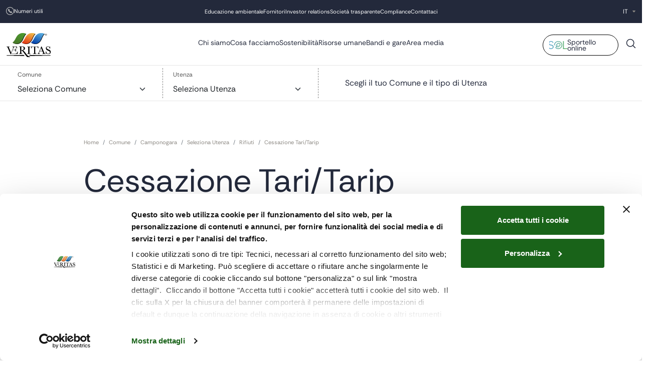

--- FILE ---
content_type: text/html; charset=UTF-8
request_url: https://www.gruppoveritas.it/comune/camponogara/domestica/rifiuti/cessazione-taritarip
body_size: 23505
content:
<!DOCTYPE html>
<html lang="it" dir="ltr">
  <head>
    <script src="https://cdn.userway.org/widget.js" data-account="gJcp24dTEq"></script>   
	<meta charset="utf-8" />
<script type="text/javascript" id="Cookiebot" src="https://consent.cookiebot.com/uc.js" data-cbid="126f4384-10fa-4b2e-8c31-79c2d33a1b35" async="async" data-culture="it"></script>
<meta name="description" content="Devi disdire contestualmente il contratto di fornitura del servizio idrico?SiClicca qui e segui il percorso guidato per scaricare la documentazione corretta.NoPer richiedere la cessazione dell&#039;imposizione della tassa sui rifiuti Tari è necessario compilare il modulo allegato corredato della documentazione necessaria, indicata all&#039;interno dello stesso." />
<link rel="canonical" href="https://www.gruppoveritas.it/comune/camponogara/domestica/rifiuti/cessazione-taritarip-2" />
<meta name="Generator" content="Drupal 10 (https://www.drupal.org)" />
<meta name="MobileOptimized" content="width" />
<meta name="HandheldFriendly" content="true" />
<meta name="viewport" content="width=device-width, initial-scale=1.0" />
<link rel="icon" href="/sites/default/files/favicon.ico" type="image/vnd.microsoft.icon" />
<link rel="alternate" hreflang="it" href="https://www.gruppoveritas.it/comune/camponogara/domestica/rifiuti/cessazione-taritarip-2" />

	<title>Cessazione Tari/Tarip | Gruppo Veritas</title>
	<meta http-equiv="Permissions-Policy" content="interest-cohort=()">
	
	<link rel="icon" type="image/png" href="/favicon-96x96.png" sizes="96x96" />
	<link rel="icon" type="image/svg+xml" href="/favicon.svg" />
	<link rel="shortcut icon" href="/favicon.ico" />
	<link rel="apple-touch-icon" sizes="180x180" href="/apple-touch-icon.png" />
	<meta name="apple-mobile-web-app-title" content="Veritas" />
	<link rel="manifest" href="/site.webmanifest" />

	
	<link rel="icon" href="/favicon-veritas-512.png">
	
	<link rel="icon" type="image/png" href="/favicon-32x32.png" sizes="32x32" />
	<link rel="icon" type="image/png" href="/favicon-16x16.png" sizes="16x16" />

	
	<meta name="viewport" content= "width=device-width, user-scalable=no">
	
	
	
	<!-- Matomo Tag Manager -->
	<script>
	  var _mtm = window._mtm = window._mtm || [];
	  _mtm.push({'mtm.startTime': (new Date().getTime()), 'event': 'mtm.Start'});
	  (function() {
		var d=document, g=d.createElement('script'), s=d.getElementsByTagName('script')[0];
		g.async=true; g.src='https://cdn.matomo.cloud/gruppoveritas.matomo.cloud/container_8k39m7My.js'; s.parentNode.insertBefore(g,s);
	  })();
	  window.dataLayer = window.dataLayer || [];
	</script>
	<!-- End Matomo Tag Manager -->
	
	<!--link rel="preconnect" href="https://fonts.googleapis.com"-->
	<!--link rel="preconnect" href="https://fonts.gstatic.com" crossorigin -->
	<!--link href="https://fonts.googleapis.com/css2?family=Rethink+Sans:ital,wght@0,400..800;1,400..800&display=swap" rel="stylesheet"-->
	
	<!--link rel="stylesheet" href="https://cdn.jsdelivr.net/npm/swiper@11/swiper-bundle.min.css"/-->
	<!--script src="https://cdn.jsdelivr.net/npm/swiper@11/swiper-bundle.min.js" defer></script-->

    <link rel="stylesheet" href="/sites/default/files/jsthird/swiper-bundle.min.css"/>
	<script src="/sites/default/files/jsthird/swiper-bundle.min.js" defer></script>
	
	<link rel="stylesheet" media="all" href="/sites/default/files/css/optimized/css_Awu9YtmWu_taaaaJKswYqKQEUWlATiU0b-9Ka6etFfU.6XIo2QjrOdiJ3gc2cTqweSIa6VbMbOYxrYW4DsiNxaE.css?t7aya1" />
<link rel="stylesheet" media="all" href="/sites/default/files/css/optimized/css_yIJuzHvo1e460jlmqttlj52OMZk0ZV7QmKCy-1vP5ZI._FnncU_QX1-GCuFbJRM4F0T2Ckf_DRCjbFwtjf-Xk_E.css?t7aya1" />
<link rel="stylesheet" media="all" href="/sites/default/files/css/optimized/css_xnDYBl4OD9snX7Sf9EyJ9VkzRg71lff1OegyGLU8z1w.KUFaNvX2oFkJ3ZLN6G7fsAH0kkskkd-64FPLI5hHkl4.css?t7aya1" />
<link rel="stylesheet" media="all" href="/sites/default/files/css/optimized/css_gfUtLDXi72df47AexuJ-vm_wJb2QkME0vEvBnJxO6dA.3cjEcdd0-5tHB_dgldGlNYmJ1Eb8Lg9s6jpgpfhfy50.css?t7aya1" />
<link rel="stylesheet" media="all" href="/sites/default/files/css/optimized/css_CYXnyo1qFoxHAoBBNsSqN8PVNbP8sxeQ_LtauZ50Wgs.PWmtoxpHzRYLZZJ1HNWzeK_ulWFMjD3b1sz0CoKurCI.css?t7aya1" />
<link rel="stylesheet" media="all" href="/sites/default/files/css/optimized/css_QF7anExUIQ9m7lRlQYpqk7QebuejK_k7Tyzw3UgZ-hg.Lxtli0fcywrcBbVdM2gSpRAfQL2J6r3IkN66xHoEvkw.css?t7aya1" />
<link rel="stylesheet" media="all" href="/sites/default/files/css/optimized/css_7QllbjqoprdCwoIdo3V7DWqJKkTBOzMJn-xZmsutiww._TJHqlwQEgUXAzXuhRJwAdwvS7ZoSo62SY9g3i5sJC8.css?t7aya1" />
<link rel="stylesheet" media="all" href="/sites/default/files/css/optimized/css_hnJTGN1fzih_ZZssV428NML2NhpFxXlJrqaLNgE8CHo.NwjpW1BRQm2UTI9JnOmEErZkkOBhAU4oCBkgZid8b6A.css?t7aya1" />
<link rel="stylesheet" media="all" href="/sites/default/files/css/optimized/css__13fw7LchbE-h7zw4b3GPIwiFWcaKaefv7L39uOe9so.wR4jZJenIvFDgR11F23iSlrAJbhjUA0s-Imv-DizCD0.css?t7aya1" />
<link rel="stylesheet" media="all" href="/sites/default/files/css/optimized/css_0jPT-BWLonFoD1a1XPcxcniBn9WgukRnniaE-xYrMIs.p6qfXALGA_zCxwUA2I2z2txRdAGiRSxfdq0p22kiiJc.css?t7aya1" />
<link rel="stylesheet" media="all" href="/sites/default/files/css/optimized/css_wcTRp4Ty5SGu4F6Mj_Src4xCVH1pAn1ZKdFhbgibbUI.6VuQ0CFn2ONPgmkVhT3G9yGbjlMlIZCARGzNFddwTp8.css?t7aya1" />
<link rel="stylesheet" media="all" href="/sites/default/files/css/optimized/css_XYJeCymlgeYq2fA8gUC7CjnYFGGkur-vgRftab7u22k.AHhGfm9Us304eiSmEbfsjwYstf4b2Vs1kfOhLW7A_WQ.css?t7aya1" />
<link rel="stylesheet" media="all" href="/sites/default/files/css/optimized/css_GbvmbJJu3etNuvRxzgpArn9FbrGIPob5sKfVZm03KVw.mBq055qd8lkaxi_5ExhFPrUdiTKUt1-4JVb_ap_W9PU.css?t7aya1" />
<link rel="stylesheet" media="all" href="/sites/default/files/css/optimized/css_Q6hS9heFRWwmGWvo9WsD_D6nDHdUaUnYt6sC6_oX9L8.L5OnzH8TXO2FEDKya13spu1XZFHkf2sb-ETIi_FroXE.css?t7aya1" />
<link rel="stylesheet" media="all" href="/sites/default/files/css/optimized/css_41w6dBZ448pJSogyLgoToui9MDm8KnZHhhxIUFUonds.M95o9m8LPueg6wHES763r7v5oMnI0epcFSKzNWrkk5Y.css?t7aya1" />
<link rel="stylesheet" media="all" href="/sites/default/files/css/optimized/css_JCU_zSqQm3rvBIXWevl-Uch6AS6Fms27h_AxAbdSM2A.qLBOLLHjUIrnaPHLnOpLJsTA4LYzf8f78unhtOJguUQ.css?t7aya1" />
<link rel="stylesheet" media="all" href="/sites/default/files/css/optimized/css__7a65Qsn2GbI6R4HiSGaSbf2n93vUm8S71hKr7aus8Y.tgMDnVpKvdyLc1KPX_jpTDRo0KFuJrIuvGHalx2h9KM.css?t7aya1" />
<link rel="stylesheet" media="all" href="/sites/default/files/css/optimized/css_PRpLCpZQr4zTfafBQvuU6Ai1fdWr3UHToA3uiawHjkM.5XPYHRQo3Yu4tVgusOZpKxkV97mE5o4UQQ6Oe-9Km8Q.css?t7aya1" />
<link rel="stylesheet" media="all" href="/sites/default/files/css/optimized/css_Q7zLgQvyD3dkOHXnT2wFwjtThfQupYWs-a29sqLPi4I.TCNcMHv7jQni3pgZyF3lXMlwxRBBatuMkRPSBwMjtBA.css?t7aya1" />
<link rel="stylesheet" media="all" href="/sites/default/files/css/optimized/css_8cmr6-UfrtfJ5MQg1Lqfg_SEHXOfcw88zD_zcARD6q4.A9jjUC99-kYF1XsAwqfgJ-HCIEIBjIREa53eS906t_Q.css?t7aya1" />
<link rel="stylesheet" media="all" href="/sites/default/files/css/optimized/css_RRl8o3kDLqD0Bnuzv6Q9emClGEMAMRW4K_5ZIzt_hdA.EA7ID4Ide934dIoDmlj08JMJgVBSpmuEf_DQjTW0hvA.css?t7aya1" />
<link rel="stylesheet" media="all" href="/sites/default/files/css/optimized/css_WEambpbGMHhnHzx-x6ASQymai2nH7hfYMwmArBpbxUk.Tm5USyVe59YxKWGYYwgeiP4Wa6Khg9Li0Ja0jwormL8.css?t7aya1" />
<link rel="stylesheet" media="all" href="/sites/default/files/css/optimized/css_zHi3dbHiaBJpJ_yNQ9M2Npjv_kdDZgsnOJhTzF806NQ.bi04UoovYTceQORen4AlGCYLRyo5lmSgAkFeHVAPloo.css?t7aya1" />
<link rel="stylesheet" media="all" href="/sites/default/files/css/optimized/css_UDcW3IjcegwYbYv9nf1YLqtCDzStsu9_st8e5jCbuWw.QV6pbM60nnCouHWoknaGajZqW1qmjvBy4xL76Mi1aec.css?t7aya1" />
<link rel="stylesheet" media="all" href="/sites/default/files/css/optimized/css_UevtUviT24bhAhA4fPvZ28DJXNHmMZHyb4uwjsOVR_E.RipYrBlD9FuCPahn9tZ-g1Wj2jy88Gr3YlsKEMzmhpI.css?t7aya1" />
<link rel="stylesheet" media="all" href="/sites/default/files/css/optimized/css_ZRpO5v39RGjRm5zuCrzUbc0BVv7dWanrOLVI3rKazrU.5c2-IytD0SUN16HOZ2VG2qdNXS1yAB2HxHlKl1AtXSM.css?t7aya1" />
<link rel="stylesheet" media="all" href="/sites/default/files/css/optimized/css_epbWnYeZzBed_tYwpjqqGnvcPQXR9XUUNhnEFRt_A4M.Gw1bwvT8oOZlqlC7lHMJvZuFMJzU5RiEaM9dd1fhtAk.css?t7aya1" />
<link rel="stylesheet" media="all" href="/sites/default/files/css/optimized/css_Pbq2JxUJHpuo_lyNhTTo3y6q---ss7JArIbyNNuf4_Q.3B6IejLm49RTPloquKwAxJZNt9M062ZlhVCwyqGUMDM.css?t7aya1" />
<link rel="stylesheet" media="all" href="/sites/default/files/css/optimized/css_PEqsX6mIUmTrmEIwMzVNtVW7mpsJQIvfZ1xajWBbCl4.pqLpXDWbqNbAZhqJ3QyCjlD13JU_osPQGN1rR4lah00.css?t7aya1" />
<link rel="stylesheet" media="all" href="/sites/default/files/css/optimized/css_3C8XyOpv6wI8vMv3WikwjqIE3DBW0cCGfRWXdlYTMCU.pdCS5-O2dI6lDkch0MKcOczGPXsrVhKlZa-RaCty5NY.css?t7aya1" />
<link rel="stylesheet" media="all" href="/sites/default/files/css/optimized/css_zQxv3LJJHN2-kdFaOu-J01OICwA6Hd-JvI6pxkhVN00.YoZWF6dY5JvKVZWIVqIZXXBq2mxZl4bk0ooRjyiteBY.css?t7aya1" />
<link rel="stylesheet" media="all" href="/sites/default/files/css/optimized/css_2KiFMMv0CYU_pDLlBwZidSRsK_fZVDjVaubhYOWEwgI.di1_zsxmGYrDc-TCGmDs1EEu07zH6h91fRrxf-hOWo4.css?t7aya1" />
<link rel="stylesheet" media="all" href="/sites/default/files/css/optimized/css_GtJv6u6e87kMhoAqr4ru9rQjxOasU_4rhbFWOxu7J7w.fbOtlwzpbcB-wliNzrjGXkZFE-35O9D1DpMeRDUoHWk.css?t7aya1" />
<link rel="stylesheet" media="all" href="/sites/default/files/css/optimized/css_G2ClDWrUWE_xAuPDhWknQ8zXFboq4emZOUJ50u4PglQ.gvQz-igPFaehl7cSjCUYB78I68s-3yriBQuH3TFZaBU.css?t7aya1" />
<link rel="stylesheet" media="all" href="/sites/default/files/css/optimized/css_D8zHT4blRNZnzsanZIvMEHCNb75LFqxcvN44XEF8z3g.tdPl6QollWtBY_AFm0aCGOVn31a7JERiaL24HD_fOP4.css?t7aya1" />
<link rel="stylesheet" media="all" href="/sites/default/files/css/optimized/css_9sBrSK3VYks6WJLBmuMAzqxs4XM8MKO6DnLfP4WMPkQ.DehJJBXN-kkMvSglmj9jm76onoYVA221TdBigbqCbX8.css?t7aya1" />
<link rel="stylesheet" media="all" href="/sites/default/files/css/optimized/css_6J_u4U3Y4zTg_1fQ6j9YHpiYS0swvncgPLhr-7kHQAU.Qj4QdmCwSBMT-tj0enE0AaIT1fXiAP6nhrW-omee1XE.css?t7aya1" />
<link rel="stylesheet" media="all" href="/sites/default/files/css/optimized/css_ITiOtu_O8Y9Fe8lk4UZq3t2H1kOYbKbf59Kvsdgxf2w.WKJRMyCrolyJf29WjWkHwV0HXDBiu7uvUn_UOoLqpmk.css?t7aya1" />
<link rel="stylesheet" media="all" href="/sites/default/files/css/optimized/css_azRwjrgwzmzwyOKKtDOXLKahLALj0tBRbsgyGYTFUmM.gF9e4z0uvKer-OExMiZQR0ENYne3OLIzHVeDsMwD5bo.css?t7aya1" />
<link rel="stylesheet" media="all" href="/sites/default/files/css/optimized/css_MBZeUuw6Nobx1ANChumtdWbShF4pnXy4hgCcg2bTgzE.UyKJc7SPQ-WFD4THWSbAFc8hdshdY9kSZw1mFdlGeB0.css?t7aya1" />
<link rel="stylesheet" media="all" href="/sites/default/files/css/optimized/css_kO6Wh-hn17nfGa7h2oZVAtrYBxs_DZP9uDslWEHZ5L8.4cXeINDwmlHk1nkLPjzJaIxvY9AON4ozxtNI6IHjA5c.css?t7aya1" />
<link rel="stylesheet" media="all" href="/sites/default/files/css/optimized/css_r2tLi8pmRZkuMBZjjSf8DHsfM12lqdgKZxkVTtAmhrw.acWX1pGnJek89lEsbCyAT6YGSPXjREXUSZb-UoGyH2w.css?t7aya1" />
<link rel="stylesheet" media="all" href="/sites/default/files/css/optimized/css_xB36JwxfFWRYGKgZlMLpquOWTmJgK7qg9rkgOkSjj5A.9idMNT6gmKEbtcJCNFpN2uJ3P_OEfC15JOl7bse27ko.css?t7aya1" />
<link rel="stylesheet" media="all" href="/sites/default/files/css/optimized/css__yeEkb3vmAmWtZOzZL2Zys6B5HNaCsxItQNiVvDLPMI.rstmcixrXnTMZBRBXv6SFf6_gNoLjagMkFCcZPO5c3s.css?t7aya1" />
<link rel="stylesheet" media="all" href="/sites/default/files/css/optimized/css_HYcfBRLswyNTr5YAe7dG8aFUGW6AV_G6bE41peWQLUg.FmEQYlp7E8SavB1hh0cVzJ3oWRke-gAbt3j4Am9XEkc.css?t7aya1" />
<link rel="stylesheet" media="all" href="/sites/default/files/css/optimized/css_YdGBv1UEDPWzh1ZB2W63q3sjx0j61FxTQoymXThQADk.uuPAaDKdnJQhYCYcsdK7G5ikLKNVoxjIwbISnArjW3Q.css?t7aya1" />
<link rel="stylesheet" media="all" href="/sites/default/files/css/optimized/css_CSf7hkOTP2qiiuPBCxrOMKDkiZPGYZyREFVS6_eY-gk.Ayk8_wfkrHxd2ZzCLGCIj-0a9I421vxEm46N4loAeII.css?t7aya1" />
<link rel="stylesheet" media="all" href="/sites/default/files/css/optimized/css_DlQw0s75jgZfs0gmTPCvYcbPJKAbrZtX3tGhAqn6adA.nwdc1YjhpTTvliNZU6fRPDj8hAmlHhE0QbzOnIac95A.css?t7aya1" />
<link rel="stylesheet" media="all" href="/sites/default/files/css/optimized/css_AZLzoCsKf1tmOShn7s2cRAGIudyu7j-c8Gg_vy3E-OI.XIniiuDPe6p2lAtkPAHF2Z8728AdhDfU77T2U-H3-oQ.css?t7aya1" />
<link rel="stylesheet" media="all" href="/sites/default/files/css/optimized/css_tbBZv0HaXB1ZHF5vxtTOYlQcvvBHHLx0dROd1agtvW4.eqxPAieXER9KtDE2nmEI06YmFCJlXmKkOPO-p2RCcY8.css?t7aya1" />
<link rel="stylesheet" media="all" href="/sites/default/files/css/optimized/css_6HxO2pAfm2R08fyfjj3RBfbjwbdXgOzmy5QYp8pr_Wo.7MCbKOoJdnuO__5P-NtAyJm1EgD4QFG5ruc50IW4Il4.css?t7aya1" />
<link rel="stylesheet" media="all" href="/sites/default/files/css/optimized/css_vE8bCaewV7QFVLSd07W6VpKPcc6pTqkmZvHycUBc9ts.aMsd5G-gix3HSC3TMdPWBFatNk3JzqwkRJUhbdE3Gws.css?t7aya1" />
<link rel="stylesheet" media="all" href="/sites/default/files/css/optimized/css_9YtpSobTYOg-mlnQdbwnOnanE2202RaWGdcpj7hlaiE.ULYEEoJYWfpRcikryRdzzhwCcBc3fIOAQ66VqObvECc.css?t7aya1" />
<link rel="stylesheet" media="all" href="/sites/default/files/css/optimized/css_wNASzOiYzjBHxqskoOo7HhScAOzGPrzRQ2wD8Nn7k5k.KB5v-TIfwSyriw7VesvOIX6SHEZsZOih2vUVZpJYSh8.css?t7aya1" />
<link rel="stylesheet" media="all" href="/sites/default/files/css/optimized/css_2qqqCDQRiG4JnhxKYzBa1Wtq_8zToMEKeV-QEmH8ZZ0.wuwHQe8YlJWKr1kay5gRNmVypt7Qai_9mhSNY1MJRxg.css?t7aya1" />
<link rel="stylesheet" media="all" href="/sites/default/files/css/optimized/css_zxWs5Wxz0OQOpXIKcLtBXHpteYp7Q9G_Cu9Ob0J--l0.VyZNwve-_Lt9gj-u5bmJnovUNpJ3uOoumqP3KBd8i24.css?t7aya1" />

	<script src="/sites/default/files/js/optimized/js_KgwM0hIPkMUyoSEBnvgtCmnyb5W_rQwFQPpBNazphvw.RTBcjSlwKlSKC1yQgDgtcg_4gp8XFIeBdvDO8x_9s0s.js?v=1"></script>
<script src="/sites/default/files/js/optimized/js_0kOEinHebx8QX6WswyYUwaX1ghFSTEy6wnjWMjw84NQ.FuRqhReuDgthU1e7JKLHtT8xYb6q5Sp7_-Tr8lGRusQ.js?v=1"></script>
<script src="/sites/default/files/js/optimized/js_zHO--kNYF3-UVDIj4ow-3ejd9Ge0Dwo_z4m5BI2cKds.M-XO529FMdZfC-oJyf45tfQypNYSfpkVNHp5CGMQDWE.js?v=1"></script>

        	<!--script id="Cookiebot" src="https://consent.cookiebot.com/uc.js" data-cbid="126f4384-10fa-4b2e-8c31-79c2d33a1b35" data-blockingmode="auto" type="text/javascript"></script-->  
  </head>
  <body class="page-node-7809 page-node-type-pagina_base_profilata_per_comune gruppo-veritas path-node page-node-type-pagina-base-profilata-per-comune">
		<a href="#main-content" class="visually-hidden focusable skip-link">
	  Salta al contenuto principale
	</a>
	
	  <div class="dialog-off-canvas-main-canvas" data-off-canvas-main-canvas>
    <div class="layout-container" id="node-7809">

  <header role="banner" class="container-fluid p-0">
    <div id="top-bar">
      <div class="container-fluid">
		  <div class="row region region-header">
    <nav role="navigation" aria-labelledby="block-mapo-contatti-menu" id="block-mapo-contatti" class="col-3">
            
  <h2 class="visually-hidden" id="block-mapo-contatti-menu">Contatti</h2>
  

        

              <ul class="menu">
                          <li class="menu-item"
                      >
        <a href="" class="numeri_utili">Numeri utili</a>
              </li>
        </ul>
  

  </nav>
<nav role="navigation" aria-labelledby="block-mapo-menuistituzionale-menu" id="block-mapo-menuistituzionale" class="col-6">
            
  <h2 class="visually-hidden" id="block-mapo-menuistituzionale-menu">Menu istituzionale</h2>
  

        

              <ul class="menu">
                          <li class="menu-item"
                      >
        <a href="https://www.gruppoveritas.it/educazione-ambientale" data-drupal-link-system-path="node/11846">Educazione ambientale</a>
              </li>
                      <li class="menu-item"
                      >
        <a href="https://www.gruppoveritas.it/fornitori" data-drupal-link-system-path="node/323">Fornitori</a>
              </li>
                      <li class="menu-item"
                      >
        <a href="https://www.gruppoveritas.it/investor-relations" data-drupal-link-system-path="node/10661">Investor relations</a>
              </li>
                      <li class="menu-item"
                      >
        <a href="https://www.gruppoveritas.it/societa-trasparente" data-drupal-link-system-path="node/5939">Società trasparente</a>
              </li>
                      <li class="menu-item"
                      >
        <a href="/compliance" data-drupal-link-system-path="node/9506">Compliance</a>
              </li>
                      <li class="menu-item"
                      >
        <a href="https://www.gruppoveritas.it/contattaci" data-drupal-link-system-path="node/7449">Contattaci</a>
              </li>
        </ul>
  

  </nav>
<div id="block-mapo-popupnumeriutili">
  
    
      
            <div>  <div id="popup-numeriutili">
    <div id="numeriutili-title">Numeri utili</div>
    <div id="popup-numeriutili-close">
<svg width="24" height="24" viewBox="0 0 24 24" fill="none" xmlns="http://www.w3.org/2000/svg">
<path d="M6.96912 6.96888C7.03879 6.89903 7.12155 6.84362 7.21267 6.80581C7.30379 6.768 7.40147 6.74854 7.50012 6.74854C7.59877 6.74854 7.69645 6.768 7.78757 6.80581C7.87869 6.84362 7.96145 6.89903 8.03112 6.96888L12.0001 10.9394L15.9691 6.96888C16.0389 6.89914 16.1216 6.84383 16.2127 6.80609C16.3039 6.76835 16.4015 6.74893 16.5001 6.74893C16.5987 6.74893 16.6964 6.76835 16.7875 6.80609C16.8786 6.84383 16.9614 6.89914 17.0311 6.96888C17.1009 7.03861 17.1562 7.12139 17.1939 7.2125C17.2316 7.30361 17.2511 7.40126 17.2511 7.49988C17.2511 7.59849 17.2316 7.69614 17.1939 7.78725C17.1562 7.87836 17.1009 7.96114 17.0311 8.03088L13.0606 11.9999L17.0311 15.9689C17.1009 16.0386 17.1562 16.1214 17.1939 16.2125C17.2316 16.3036 17.2511 16.4013 17.2511 16.4999C17.2511 16.5985 17.2316 16.6961 17.1939 16.7873C17.1562 16.8784 17.1009 16.9611 17.0311 17.0309C16.9614 17.1006 16.8786 17.1559 16.7875 17.1937C16.6964 17.2314 16.5987 17.2508 16.5001 17.2508C16.4015 17.2508 16.3039 17.2314 16.2127 17.1937C16.1216 17.1559 16.0389 17.1006 15.9691 17.0309L12.0001 13.0604L8.03112 17.0309C7.96139 17.1006 7.8786 17.1559 7.7875 17.1937C7.69639 17.2314 7.59874 17.2508 7.50012 17.2508C7.4015 17.2508 7.30385 17.2314 7.21274 17.1937C7.12164 17.1559 7.03885 17.1006 6.96912 17.0309C6.89939 16.9611 6.84407 16.8784 6.80633 16.7873C6.7686 16.6961 6.74917 16.5985 6.74917 16.4999C6.74917 16.4013 6.7686 16.3036 6.80633 16.2125C6.84407 16.1214 6.89939 16.0386 6.96912 15.9689L10.9396 11.9999L6.96912 8.03088C6.89927 7.96121 6.84386 7.87844 6.80605 7.78733C6.76824 7.69621 6.74878 7.59853 6.74878 7.49988C6.74878 7.40122 6.76824 7.30354 6.80605 7.21242C6.84386 7.12131 6.89927 7.03854 6.96912 6.96888Z" fill="#23293B"/>
</svg>

</div>
    <div id="popup-numeriutili-cc" style="display:none">
       <pre>Contact Center</pre>
       <div id="popup-numeriutili-ccn"><a href="tel:800.466466">800.466466</a></div>
     </div>
    
     
    <div class="numeriutili-item mt-9">
      <div class="numeriutili-item-text">Contact Center</div>
    </div>
    <div class="numeriutili-item" style=" border-top: none; padding-top: 0;">
      <div class="numeriutili-item-text fst-italic" style="padding-left:1em">da rete fissa</div><div class="numeriutili-item-number"><a href="tel:800.466466" class="num-verde">800.466466</a></div>
    </div>
    <div class="numeriutili-item" style=" border-top: none; padding-top: 0;">
      <div class="numeriutili-item-text fst-italic" style="padding-left:1em">da rete mobile</div><div class="numeriutili-item-number"><a href="tel:041.9655530" style="color:black;font-size:18px">041.9655530</a></div>
    </div>
    
    
    <div class="numeriutili-item">
      <div class="numeriutili-item-text">Segnalazioni, prenotazione asporto ingombranti e servizi igiene ambientale</div>
    </div>
    <div class="numeriutili-item" style=" border-top: none; padding-top: 0;">
      <div class="numeriutili-item-text fst-italic" style="padding-left:1em">da rete fissa</div><div class="numeriutili-item-number"><a href="tel:800.811333" class="num-verde">800.811333</a></div>
    </div>
    <div class="numeriutili-item" style=" border-top: none; padding-top: 0;">
      <div class="numeriutili-item-text fst-italic" style="padding-left:1em">da rete mobile</div><div class="numeriutili-item-number"><a href="tel:041.9655533" style="color:black;font-size:18px">041.9655533</a></div>
    </div>
    
    <div class="numeriutili-item" style="display:none">
      <div class="numeriutili-item-text">Prenotazione asporto rifiuti ingombranti</div><div class="numeriutili-item-number"><a href="tel:800.811333" class="num-verde">800.811333</a></div>
    </div>
    <div class="numeriutili-item">
      <div class="numeriutili-item-text">Guasti idrici</div><div class="numeriutili-item-number"><a href="tel:800.896960" class="num-verde">800.896960</a></div>
    </div>
    <div class="numeriutili-item">
      <div class="numeriutili-item-text">Autolettura contatore</div><div class="numeriutili-item-number"><a href="tel:800.212742" class="num-verde">800.212742</a></div>
    </div>
     

   <div class="round-btn">
     <a href="/node/7449">Vai alla pagina contatti</a>
</div>
  </div>
</div>
      
  </div>
<div class="language-switcher-language-url col-3" id="block-mapo-languageswitcher" role="navigation">
  
    
      <ul class="links"><li hreflang="en" data-drupal-link-system-path="node/7809"><a href="https://www.gruppoveritas.it/en/node/7809" class="language-link" title="English" hreflang="en" data-drupal-link-system-path="node/7809">EN</a></li><li hreflang="it" data-drupal-link-system-path="node/7809" class="is-active" aria-current="page"><a href="https://www.gruppoveritas.it/comune/camponogara/domestica/rifiuti/cessazione-taritarip" class="language-link is-active" title="Italian" hreflang="it" data-drupal-link-system-path="node/7809" aria-current="page">IT</a></li></ul>
  </div>

  </div>

      </div>
    </div>
    <div id="menuarea">
    <div id="nav-icon-mobile">
      <span></span>
      <span></span>
      <span></span>
      <span></span>
    </div>
    <div  class="container-fluid">
		  <div class="row region region-primary-menu">
    <div id="block-mapo-site-branding" class="col-3">
  
    
        <a href="/" rel="home">
      <img src="/themes/mapo/logo.svg" alt="Home" fetchpriority="high" />
    </a>
      
</div>
<nav role="navigation" aria-labelledby="block-mapo-main-menu-menu" id="block-mapo-main-menu" class="col-6">
            
  <h2 class="visually-hidden" id="block-mapo-main-menu-menu">Navigazione principale</h2>
  

        

              <ul class="menu">
                          <li class="menu-item"
                      >
        <a href="https://www.gruppoveritas.it/chi-siamo" data-drupal-link-system-path="node/1">Chi siamo</a>
              </li>
                      <li class="menu-item menu-item--expanded menuservizi"
                      >
        <a href="" class="menu-item--expanded" item="menuservizi">Cosa facciamo</a>
                                <ul class="menu">
                          <li class="menu-item menuservizi1"
                      >
        <a href="https://www.gruppoveritas.it/cosa-facciamo/igiene-ambientale" item="menuservizi1" data-drupal-link-system-path="node/79">Igiene ambientale</a>
              </li>
                      <li class="menu-item menuservizi2"
                      >
        <a href="https://www.gruppoveritas.it/cosa-facciamo/servizio-idrico-integrato" item="menuservizi2" data-drupal-link-system-path="node/8">Servizio idrico integrato</a>
              </li>
                      <li class="menu-item menuservizi3"
                      >
        <a href="https://www.gruppoveritas.it/cosa-facciamo/servizi-urbani-collettivi" item="menuservizi3" data-drupal-link-system-path="node/7448">Servizi urbani collettivi e cimiteriali</a>
              </li>
        </ul>
  
              </li>
                      <li class="menu-item menu-item--expanded"
                      >
        <a href="https://www.gruppoveritas.it/sostenibilita" class="menu-item--expanded" data-drupal-link-system-path="node/7446">Sostenibilità</a>
                                <ul class="menu">
                          <li class="menu-item menu-item--expanded mnu-label"
                      >
        <a href="" item="mnu-label">Environment</a>
                                <ul class="menu">
                          <li class="menu-item"
                      >
        <a href="/sostenibilita/environment/il-nostro-impegno" data-drupal-link-system-path="node/9137">Il nostro Impegno</a>
              </li>
                      <li class="menu-item mnu-firstlevel"
                      >
        <a href="https://www.gruppoveritas.it/cosa-facciamo/igiene-ambientale/tracciabilita" item="mnu-firstlevel" data-drupal-link-system-path="node/8736">Tracciabilità rifiuti</a>
              </li>
                      <li class="menu-item"
                      >
        <a href="https://www.gruppoveritas.it/sostenibilita/environment/tracciabilita-dell-acqua" data-drupal-link-system-path="node/4519">Tracciabilità dell&#039;acqua</a>
              </li>
                      <li class="menu-item"
                      >
        <a href="https://www.gruppoveritas.it/sostenibilita/environment/end-of-waste" data-drupal-link-system-path="node/8064">End of waste</a>
              </li>
        </ul>
  
              </li>
                      <li class="menu-item menu-item--expanded mnu-label"
                      >
        <a href="" item="mnu-label">Social</a>
                                <ul class="menu">
                          <li class="menu-item"
                      >
        <a href="https://www.gruppoveritas.it/sostenibilita/social/valorizzazione-delle-differenze" data-drupal-link-system-path="node/16224">Valorizzazione delle differenze</a>
              </li>
                      <li class="menu-item"
                      >
        <a href="/sostenibilita/social/bilancio-sociale" data-drupal-link-system-path="node/9183">Bilancio sociale</a>
              </li>
                      <li class="menu-item"
                      >
        <a href="/sostenibilita/social/politiche-di-coinvolgimento-dei-portatori-di-interesse" data-drupal-link-system-path="node/9193">Politiche di coinvolgimento dei portatori di interesse e catene del valore</a>
              </li>
        </ul>
  
              </li>
                      <li class="menu-item menu-item--expanded mnu-label"
                      >
        <a href="" item="mnu-label">Governance</a>
                                <ul class="menu">
                          <li class="menu-item"
                      >
        <a href="https://www.gruppoveritas.it/sostenibilit%C3%A0/governance/codice-etico" data-drupal-link-system-path="node/7445">Codice etico</a>
              </li>
                      <li class="menu-item"
                      >
        <a href="https://www.gruppoveritas.it/sostenibilita/governance/certificazioni" data-drupal-link-system-path="node/47">Certificazioni</a>
              </li>
                      <li class="menu-item"
                      >
        <a href="https://www.gruppoveritas.it/sostenibilita/governance/bilanci-di-sostenibilita" data-drupal-link-system-path="node/12914">Bilanci di sostenibilità</a>
              </li>
                      <li class="menu-item"
                      >
        <a href="/sostenibilita/governance/sostenibilita-economica" data-drupal-link-system-path="node/9065">Sostenibilità economica</a>
              </li>
        </ul>
  
              </li>
                      <li class="menu-item"
                      >
        <a href="/sostenibilita/relazione-di-sostenibilita" data-drupal-link-system-path="node/9138">Relazione di sostenibilità</a>
              </li>
        </ul>
  
              </li>
                      <li class="menu-item"
                      >
        <a href="https://www.gruppoveritas.it/risorse-umane" data-drupal-link-system-path="node/4517">Risorse umane</a>
              </li>
                      <li class="menu-item"
                      >
        <a href="https://www.gruppoveritas.it/fornitori" data-drupal-link-system-path="node/323">Bandi e gare</a>
              </li>
                      <li class="menu-item"
                      >
        <a href="/area-media" data-drupal-link-system-path="node/9481">Area media</a>
              </li>
        </ul>
  

  </nav>
<div class="language-switcher-language-url d-lg-none col-3" id="block-mapo-selettorelingua" role="navigation">
  
    
      <ul class="links"><li hreflang="en" data-drupal-link-system-path="node/7809"><a href="https://www.gruppoveritas.it/en/node/7809" class="language-link" title="English" hreflang="en" data-drupal-link-system-path="node/7809">EN</a></li><li hreflang="it" data-drupal-link-system-path="node/7809" class="is-active" aria-current="page"><a href="https://www.gruppoveritas.it/comune/camponogara/domestica/rifiuti/cessazione-taritarip" class="language-link is-active" title="Italian" hreflang="it" data-drupal-link-system-path="node/7809" aria-current="page">IT</a></li></ul>
  </div>
<nav role="navigation" aria-labelledby="block-mapo-sportelloericerca-menu" id="block-mapo-sportelloericerca" class="col-3">
            
  <h2 class="visually-hidden" id="block-mapo-sportelloericerca-menu">Sportello e ricerca</h2>
  

        

              <ul class="menu">
                          <li class="menu-item"
                      >
        <a href="https://serviziweb.gruppoveritas.it/" class="sportello_online" target="_blank">Sportello online</a>
              </li>
                      <li class="menu-item"
                      >
        <a href="#search" class="menu_cerca">Cerca</a>
              </li>
        </ul>
  

  </nav>

  </div>

					  <div class="row region region-secondary-menu">
    <div class="search-block-form" data-drupal-selector="search-block-form" id="block-mapo-search-form-wide" role="search">
  
    
      <form action="/search/node" method="get" id="search-block-form" accept-charset="UTF-8">
  <div class="icon"><i class="better_search"></i></div><div class="clearfix js-form-item form-item js-form-type-search form-item-keys js-form-item-keys form-no-label">
      <label for="edit-keys--2" class="visually-hidden">Cerca</label>
        <input title="Inserisci i termini da cercare." placeholder="Cerca" data-drupal-selector="edit-keys" type="search" id="edit-keys--2" name="keys" value="" size="20" maxlength="128" class="form-search" />

        </div>
<div class="visually-hidden form-actions js-form-wrapper form-wrapper" data-drupal-selector="edit-actions" id="edit-actions"><input data-drupal-selector="edit-submit" type="submit" id="edit-submit--3" value="Cerca" class="button js-form-submit form-submit" />
</div>

</form>

  </div>

  </div>

		    </div>
    </div>
  </header>

  <main role="main" class="container-fluid">
    	
      <div class="row region region-breadcrumb">
    <div class="views-element-container" id="block-mapo-views-block-servizi-comune-block-1">
  
    
      <div><div class="js-view-dom-id-1535d65700154a68503f7872ac8491b8171b358f98775589cb03df900e6a9842">
  
  
  

  
  <form class="views-exposed-form bef-exposed-form" data-drupal-selector="views-exposed-form-servizi-comune-block-1" action="https://www.gruppoveritas.it/comune/camponogara/domestica/rifiuti/cessazione-taritarip-2" method="get" id="views-exposed-form-servizi-comune-block-1" accept-charset="UTF-8">
  <div class="js-form-item form-item js-form-type-select form-item-field-comune-target-id js-form-item-field-comune-target-id">
      <label for="edit-field-comune-target-id">Comune</label>
        <select data-drupal-selector="edit-field-comune-target-id" id="edit-field-comune-target-id" name="field_comune_target_id" class="form-select"><option value="All" selected="selected">Seleziona Comune</option><option value="876">Annone Veneto</option><option value="812">Campagna Lupia</option><option value="813">Campolongo Maggiore</option><option value="814">Camponogara</option><option value="877">Caorle</option><option value="815">Cavallino-Treporti</option><option value="816">Cavarzere</option><option value="878">Ceggia</option><option value="1250">Cessalto</option><option value="817">Chioggia</option><option value="879">Cinto Caomaggiore</option><option value="1142">Cona</option><option value="880">Concordia Sagittaria</option><option value="2301">Conegliano</option><option value="818">Dolo</option><option value="881">Eraclea</option><option value="819">Fiesso d&#039;Artico</option><option value="882">Fossalta di Piave</option><option value="883">Fossalta di Portogruaro</option><option value="820">Fossò</option><option value="884">Gruaro</option><option value="885">Jesolo</option><option value="821">Marcon</option><option value="822">Martellago</option><option value="823">Meolo</option><option value="824">Mira</option><option value="825">Mirano</option><option value="826">Mogliano Veneto</option><option value="827">Morgano</option><option value="886">Musile di Piave</option><option value="835">Noale</option><option value="887">Noventa di Piave</option><option value="836">Pianiga</option><option value="889">Portogruaro</option><option value="888">Pramaggiore</option><option value="837">Preganziol</option><option value="838">Quarto d&#039;Altino</option><option value="862">Quinto di Treviso</option><option value="839">Salzano</option><option value="840">San Donà di Piave</option><option value="890">San Michele al Tagliamento</option><option value="891">San Stino di Livenza</option><option value="841">Santa Maria di Sala</option><option value="842">Scorzè</option><option value="843">Spinea</option><option value="844">Stra</option><option value="892">Teglio Veneto</option><option value="893">Torre di Mosto</option><option value="845">Venezia - Centro e isole</option><option value="846">Venezia - Lido e Pellestrina</option><option value="847">Venezia - Mestre</option><option value="848">Vigonovo</option><option value="1251">Zenson di Piave</option><option value="849">Zero Branco</option></select>
        </div>
<div class="js-form-item form-item js-form-type-select form-item-field-utenza-target-id js-form-item-field-utenza-target-id">
      <label for="edit-field-utenza-target-id">Utenza</label>
        <select data-drupal-selector="edit-field-utenza-target-id" id="edit-field-utenza-target-id" name="field_utenza_target_id" class="form-select"><option value="All" selected="selected">Seleziona Utenza</option><option value="829">Non domestica</option><option value="828">Domestica</option></select>
        </div>
<div data-drupal-selector="edit-actions" class="form-actions js-form-wrapper form-wrapper" id="edit-actions"><input data-drupal-selector="edit-submit-servizi-comune" type="submit" id="edit-submit-servizi-comune" value="Applica" class="button js-form-submit form-submit" />
</div>


</form>

  

  <div class="ms-5 d-flex align-items-center">Scegli il tuo Comune e il tipo di Utenza</div>
    

  
  

  
  
</div>
</div>

  </div>
<div id="block-mapo-breadcrumbs">
  
    
        <nav class="breadcrumb" role="navigation" aria-label="breadcrumb" aria-labelledby="system-breadcrumb">
	<h2 id="system-breadcrumb" class="visually-hidden">Percorso di navigazione</h2>
    <ol itemscope itemtype="http://schema.org/BreadcrumbList" class="breadcrumb">
          <li class="breadcrumb-item" itemprop="itemListElement" itemscope itemtype="http://schema.org/ListItem">
                  <a itemscope itemtype="http://schema.org/Thing" itemprop="item" href="/">
            <span itemprop="name">Home</span>
          </a>
                <meta itemprop="position" content="1" />
      </li>
          <li class="breadcrumb-item" itemprop="itemListElement" itemscope itemtype="http://schema.org/ListItem">
                  <span itemprop="name">Comune</span>
                <meta itemprop="position" content="2" />
      </li>
          <li class="breadcrumb-item" itemprop="itemListElement" itemscope itemtype="http://schema.org/ListItem">
                  <span itemprop="name">Camponogara</span>
                <meta itemprop="position" content="3" />
      </li>
          <li class="breadcrumb-item" itemprop="itemListElement" itemscope itemtype="http://schema.org/ListItem">
                  <span itemprop="name">Domestica</span>
                <meta itemprop="position" content="4" />
      </li>
          <li class="breadcrumb-item" itemprop="itemListElement" itemscope itemtype="http://schema.org/ListItem">
                  <span itemprop="name">Rifiuti</span>
                <meta itemprop="position" content="5" />
      </li>
          <li class="breadcrumb-item" itemprop="itemListElement" itemscope itemtype="http://schema.org/ListItem">
                  <span itemprop="name">Cessazione Tari/Tarip</span>
                <meta itemprop="position" content="6" />
      </li>
        </ol>
  </nav>

  </div>

  </div>

	  <div class="row region region-highlighted">
    <div id="block-mapo-page-title">
  
    
      
  <h1><span>Cessazione Tari/Tarip</span>
</h1>


  </div>
<div data-drupal-messages-fallback class="hidden"></div>

  </div>

	
	
	

    <div class="row g-0">

              <aside class="layout-sidebar-first col-12 col-sm-3" role="complementary">
            <div class="row region region-sidebar-first">
    <div class="views-element-container" id="block-mapo-views-block-pagine-servizio-comune-utenza-block-1">
  
    
      <div><div class="js-view-dom-id-bcac8f85a300dfe5ff0343ba6981afec2bf6d151a67fecd45d3b3a33e65113bd">
  
  
  

  
  
  

  <div class="item-list">
  
  <ul>
  	
				
	
								  <li data-node-id="7526" data-menu-id="7287" data-menu-uuid="menu_link_content:d862eb38-1608-4a8d-8fbb-eecde097e6e1" data-menu-parent="menu_link_content:e00b06e9-e52e-4a29-8da0-19e8cb278431" data-menu-weight="-99" ><div class="views-field views-field-title-1"><span class="field-content"><a href="https://www.gruppoveritas.it/comune/camponogara/domestica-non-domestica/rifiuti/la-raccolta-dei-rifiuti" hreflang="it">La raccolta dei rifiuti a Camponogara</a></span></div>				<ul>
																																																																																																																																																																																																																																																		</ul>
					  </li>
		  							  <li data-node-id="20359" data-menu-id="10064" data-menu-uuid="menu_link_content:a32f7b6f-ea22-48ea-a02c-f23de7508d43" data-menu-parent="menu_link_content:e00b06e9-e52e-4a29-8da0-19e8cb278431" data-menu-weight="-90" ><div class="views-field views-field-title-1"><span class="field-content"><a href="https://www.gruppoveritas.it/comune/camponogara/domestica-non-domestica/rifiuti/istruzioni-lingue-straniere-how-recycle" hreflang="it">Istruzioni in lingue straniere / How to recycle</a></span></div>				<ul>
																																																																																																																																																																																																																																																		</ul>
					  </li>
		  							  <li data-node-id="7772" data-menu-id="7463" data-menu-uuid="menu_link_content:ef05c5fe-698e-4859-9125-2f5a859bc08d" data-menu-parent="menu_link_content:e00b06e9-e52e-4a29-8da0-19e8cb278431" data-menu-weight="-85" ><div class="views-field views-field-title-1"><span class="field-content"><a href="https://www.gruppoveritas.it/comune/camponogara/domestica-non-domestica/rifiuti/come-eliminare-rifiuti-e-materiali-ingombranti" hreflang="it">Rifiuti voluminosi</a></span></div>				<ul>
																																																																																																																																																																																																																																																		</ul>
					  </li>
		  							  <li data-node-id="12116" data-menu-id="8370" data-menu-uuid="menu_link_content:44fc23d1-cf47-40e7-aade-0e346f30e1fc" data-menu-parent="menu_link_content:e00b06e9-e52e-4a29-8da0-19e8cb278431" data-menu-weight="-80" ><div class="views-field views-field-title-1"><span class="field-content"><a href="https://www.gruppoveritas.it/comune/camponogara/domestica/rifiuti/come-eliminare-i-rifiuti-speciali" hreflang="it">Rifiuti speciali</a></span></div>				<ul>
																																																																																																																																																																																																																																																		</ul>
					  </li>
		  							  <li data-node-id="16296" data-menu-id="9464" data-menu-uuid="menu_link_content:d7bdbc1b-aa37-4cff-9975-a37782482101" data-menu-parent="menu_link_content:e00b06e9-e52e-4a29-8da0-19e8cb278431" data-menu-weight="-75" ><div class="views-field views-field-title-1"><span class="field-content"><a href="https://www.gruppoveritas.it/comune/camponogara/domestica/rifiuti/microraccolta-dellamianto" hreflang="it">Microraccolta dell&#039;amianto</a></span></div>				<ul>
																																																																																																																																																																																																																																																		</ul>
					  </li>
		  							  <li data-node-id="20383" data-menu-id="10073" data-menu-uuid="menu_link_content:4e7baa2c-1ccc-464a-9870-55749268254d" data-menu-parent="menu_link_content:e00b06e9-e52e-4a29-8da0-19e8cb278431" data-menu-weight="-65" ><div class="views-field views-field-title-1"><span class="field-content"><a href="https://www.gruppoveritas.it/comune/camponogara/domestica/rifiuti/ecomobile" hreflang="it">Ecomobile</a></span></div>				<ul>
																																																																																																																																																																																																																																																		</ul>
					  </li>
		  							  <li data-node-id="18378" data-menu-id="9688" data-menu-uuid="menu_link_content:c5bf6810-10a6-4e4d-a83d-53d6b970fd1d" data-menu-parent="menu_link_content:e00b06e9-e52e-4a29-8da0-19e8cb278431" data-menu-weight="-60" ><div class="views-field views-field-title-1"><span class="field-content"><a href="https://www.gruppoveritas.it/comune/camponogara/domestica/rifiuti/raccolta-indumenti-usati" hreflang="it">Raccolta indumenti usati</a></span></div>				<ul>
																																																																																																																																																																																																																																																		</ul>
					  </li>
		  							  <li data-node-id="17607" data-menu-id="9637" data-menu-uuid="menu_link_content:3bf0d4ca-284b-4bee-815a-a2d1fa50f966" data-menu-parent="menu_link_content:e00b06e9-e52e-4a29-8da0-19e8cb278431" data-menu-weight="-55" ><div class="views-field views-field-title-1"><span class="field-content"><a href="https://www.gruppoveritas.it/comune/camponogara/domestica/rifiuti/pannolini-e-pannoloni" hreflang="it">Pannolini e pannoloni</a></span></div>				<ul>
																																																																																																																																																																																																																																																		</ul>
					  </li>
		  							  <li data-node-id="8698" data-menu-id="8185" data-menu-uuid="menu_link_content:0ddb9c6a-e9fe-4902-84a3-07e52167abca" data-menu-parent="menu_link_content:e00b06e9-e52e-4a29-8da0-19e8cb278431" data-menu-weight="-50" ><div class="views-field views-field-title-1"><span class="field-content"><a href="https://www.gruppoveritas.it/comune/camponogara/domestica-non-domestica/rifiuti/raccolta-verde-e-ramaglie" hreflang="it">Raccolta verde e ramaglie</a></span></div>				<ul>
																																																																																																																																																																																																																																																		</ul>
					  </li>
		  							  <li data-node-id="16913" data-menu-id="9483" data-menu-uuid="menu_link_content:a8f3fe05-2339-4886-ae1b-7eeda9817026" data-menu-parent="menu_link_content:e00b06e9-e52e-4a29-8da0-19e8cb278431" data-menu-weight="-35" ><div class="views-field views-field-title-1"><span class="field-content"><a href="https://www.gruppoveritas.it/comune/camponogara/domestica-non-domestica/rifiuti/calendari-servizi-ambientali" hreflang="it">Calendari servizi ambientali</a></span></div>				<ul>
																																																																																																																																																																																																																																																		</ul>
					  </li>
		  							  <li data-node-id="20235" data-menu-id="9985" data-menu-uuid="menu_link_content:396d8fdc-dd7f-4df9-9022-15d56b6d03fe" data-menu-parent="menu_link_content:e00b06e9-e52e-4a29-8da0-19e8cb278431" data-menu-weight="-20" ><div class="views-field views-field-title-1"><span class="field-content"><a href="https://www.gruppoveritas.it/comune/camponogara/domestica-non-domestica/rifiuti/info-sui-contenitori-rifiuti" hreflang="it">Info sui contenitori per rifiuti</a></span></div>				<ul>
																																																																																																																																																																																																																																																		</ul>
					  </li>
		  							  <li data-node-id="18318" data-menu-id="9674" data-menu-uuid="menu_link_content:e5e60fc3-9863-4275-9ef0-d56127c2c750" data-menu-parent="menu_link_content:e00b06e9-e52e-4a29-8da0-19e8cb278431" data-menu-weight="-15" ><div class="views-field views-field-title-1"><span class="field-content"><a href="https://www.gruppoveritas.it/comune/camponogara/domestica/rifiuti/tipologie-di-contenitori" hreflang="it">Tipologie di contenitori</a></span></div>				<ul>
																																																																																																																																																																																																																																																		</ul>
					  </li>
		  							  <li data-node-id="20276" data-menu-id="10017" data-menu-uuid="menu_link_content:63d45920-e435-464d-a20c-7136d047e85e" data-menu-parent="menu_link_content:e00b06e9-e52e-4a29-8da0-19e8cb278431" data-menu-weight="-10" ><div class="views-field views-field-title-1"><span class="field-content"><a href="https://www.gruppoveritas.it/comune/camponogara/domestica-non-domestica/rifiuti/ritiro-contenitori-rifiuti" hreflang="it">Ritiro contenitori rifiuti</a></span></div>				<ul>
																																																																																																																																																																																																																																																		</ul>
					  </li>
		  							  <li data-node-id="13189" data-menu-id="8706" data-menu-uuid="menu_link_content:7e3ba976-f236-4af8-a738-4b01f3d0cb8d" data-menu-parent="menu_link_content:e00b06e9-e52e-4a29-8da0-19e8cb278431" data-menu-weight="-2" ><div class="views-field views-field-title-1"><span class="field-content"><a href="https://www.gruppoveritas.it/comune/camponogara/domestica/rifiuti/compostaggio-domestico" hreflang="it">Compostaggio domestico</a></span></div>				<ul>
																																																																																																																																																																																																																																																		</ul>
					  </li>
		  							  <li data-node-id="7816" data-menu-id="7504" data-menu-uuid="menu_link_content:140fc7c3-6749-4746-8b6c-e09abe6945fd" data-menu-parent="menu_link_content:e00b06e9-e52e-4a29-8da0-19e8cb278431" data-menu-weight="0" ><div class="views-field views-field-title-1"><span class="field-content"><a href="https://www.gruppoveritas.it/comune/camponogara/domestica/rifiuti/attivazione-taritarip" hreflang="it">Attivazione Tari/Tarip</a></span></div>				<ul>
																																																																																																																																																																																																																																																		</ul>
					  </li>
		  							  <li data-node-id="7809" data-menu-id="7497" data-menu-uuid="menu_link_content:b2a1bc1d-babc-4768-b016-fd06fe1bdbe7" data-menu-parent="menu_link_content:e00b06e9-e52e-4a29-8da0-19e8cb278431" data-menu-weight="2" ><div class="views-field views-field-title-1"><span class="field-content"><a href="https://www.gruppoveritas.it/comune/camponogara/domestica/rifiuti/cessazione-taritarip" hreflang="it">Cessazione Tari/Tarip</a></span></div>				<ul>
																																																																																																																																																																																																																																																		</ul>
					  </li>
		  							  <li data-node-id="20736" data-menu-id="10093" data-menu-uuid="menu_link_content:bb7080bb-967f-4ada-9c7d-19af457fa7ed" data-menu-parent="menu_link_content:e00b06e9-e52e-4a29-8da0-19e8cb278431" data-menu-weight="4" ><div class="views-field views-field-title-1"><span class="field-content"><a href="https://www.gruppoveritas.it/comune/camponogara/domestica/rifiuti/variazioni-riduzioni-ed-esenzioni-taritarip" hreflang="it">Variazioni, riduzioni ed esenzioni Tari/Tarip</a></span></div>				<ul>
																																																																																																																																																																																																																																																		</ul>
					  </li>
		  							  <li data-node-id="7853" data-menu-id="7542" data-menu-uuid="menu_link_content:409cfdec-19db-47ae-85ce-724c5f5c13a9" data-menu-parent="menu_link_content:e00b06e9-e52e-4a29-8da0-19e8cb278431" data-menu-weight="6" ><div class="views-field views-field-title-1"><span class="field-content"><a href="https://www.gruppoveritas.it/comune/camponogara/domestica/rifiuti/disposizionerevoca-delladdebito-dei-pagamenti-sul-conto-corrente" hreflang="it">Disposizione/revoca dell&#039;addebito dei pagamenti sul conto corrente</a></span></div>				<ul>
																																																																																																																																																																																																																																																		</ul>
					  </li>
		  							  <li data-node-id="7846" data-menu-id="7535" data-menu-uuid="menu_link_content:cb18b7b6-21eb-411d-b15d-d0bae090dad0" data-menu-parent="menu_link_content:e00b06e9-e52e-4a29-8da0-19e8cb278431" data-menu-weight="8" ><div class="views-field views-field-title-1"><span class="field-content"><a href="https://www.gruppoveritas.it/comune/camponogara/domestica/rifiuti/recapito-fatture-email" hreflang="it">Recapito fatture via email</a></span></div>				<ul>
																																																																																																																																																																																																																																																		</ul>
					  </li>
		  							  <li data-node-id="12453" data-menu-id="8386" data-menu-uuid="menu_link_content:db6e3658-2246-46e6-a272-53ed7523a64d" data-menu-parent="menu_link_content:e00b06e9-e52e-4a29-8da0-19e8cb278431" data-menu-weight="10" ><div class="views-field views-field-title-1"><span class="field-content"><a href="https://www.gruppoveritas.it/comune/camponogara/domestica-non-domestica/rifiuti/richiesta-di-rateazione-pagamenti" hreflang="it">Richiesta di rateazione pagamenti</a></span></div>				<ul>
																																																																																																																																																																																																																																																		</ul>
					  </li>
		  							  <li data-node-id="8085" data-menu-id="7609" data-menu-uuid="menu_link_content:b2c2d160-3441-48a7-adad-2584fdf6219e" data-menu-parent="menu_link_content:e00b06e9-e52e-4a29-8da0-19e8cb278431" data-menu-weight="20" ><div class="views-field views-field-title-1"><span class="field-content"><a href="https://www.gruppoveritas.it/comune/camponogara/domestica/rifiuti/richiesta-di-accesso-alla-documentazione-amministrativa" hreflang="it">Richiesta di accesso alla documentazione amministrativa</a></span></div>				<ul>
																																																																																																																																																																																																																																																		</ul>
					  </li>
		  							  <li data-node-id="7652" data-menu-id="7357" data-menu-uuid="menu_link_content:403162a8-e13a-4b18-9e5d-114f477e41be" data-menu-parent="menu_link_content:e00b06e9-e52e-4a29-8da0-19e8cb278431" data-menu-weight="30" ><div class="views-field views-field-title-1"><span class="field-content"><a href="https://www.gruppoveritas.it/comune/camponogara/domestica/rifiuti/tariffe-e-regolamenti" hreflang="it">Tariffe e regolamenti</a></span></div>				<ul>
																																																																																																																																																																																																																																																		</ul>
					  </li>
		  							  <li data-node-id="13233" data-menu-id="8735" data-menu-uuid="menu_link_content:6f756145-a62f-4b12-9ea3-560b2217d2c2" data-menu-parent="menu_link_content:e00b06e9-e52e-4a29-8da0-19e8cb278431" data-menu-weight="34" ><div class="views-field views-field-title-1"><span class="field-content"><a href="https://www.gruppoveritas.it/comune/camponogara/domestica-non-domestica/rifiuti/la-tarip-e-il-metodo-di-misurazione-degli-svuotamenti" hreflang="it">La Tarip e il metodo di misurazione degli svuotamenti</a></span></div>				<ul>
																																																																																																																																																																																																																																																		</ul>
					  </li>
		  							  <li data-node-id="7793" data-menu-id="7481" data-menu-uuid="menu_link_content:a4f94d6a-ebb0-4014-bd81-b5e34e7fdbfa" data-menu-parent="menu_link_content:e00b06e9-e52e-4a29-8da0-19e8cb278431" data-menu-weight="36" ><div class="views-field views-field-title-1"><span class="field-content"><a href="https://www.gruppoveritas.it/comune/camponogara/domestica-non-domestica/rifiuti/carta-dei-servizi" hreflang="it">Carta dei servizi</a></span></div>				<ul>
																																																																																																																																																																																																																																																		</ul>
					  </li>
		  							  <li data-node-id="20619" data-menu-id="10087" data-menu-uuid="menu_link_content:654e5778-a9a9-4512-aeef-343a11e583d3" data-menu-parent="menu_link_content:e00b06e9-e52e-4a29-8da0-19e8cb278431" data-menu-weight="50" ><div class="views-field views-field-title-1"><span class="field-content"><a href="https://www.gruppoveritas.it/comune/camponogara/domestica-non-domestica/rifiuti/bonus-rifiuti" hreflang="it">Bonus rifiuti</a></span></div>				<ul>
																																																																																																																																																																																																																																																		</ul>
					  </li>
		  							  <li data-node-id="9051" data-menu-id="8211" data-menu-uuid="menu_link_content:400b9f4b-7f46-4a0b-adcf-fbde54a6e39c" data-menu-parent="menu_link_content:e00b06e9-e52e-4a29-8da0-19e8cb278431" data-menu-weight="70" ><div class="views-field views-field-title-1"><span class="field-content"><a href="https://www.gruppoveritas.it/comune/camponogara/domestica-non-domestica/rifiuti/segnalazioni-e-reclami" hreflang="it">Segnalazioni e reclami</a></span></div>				<ul>
																																																																																																																																																																																																																																																		</ul>
					  </li>
		  			  </ul>

</div>

    

  
  

  
  
</div>
</div>

  </div>

  </div>

        </aside>
      
      <div class="layout-content col-12"> 			  <div class="row region region-content">
    <div id="block-mapo-bootstrap-system-main">
  
    
      <article data-history-node-id="7809" class="form-conditional">


  
  <div>
      <div class="d-none-xxx layout layout--onecol">
    <div  class="layout__region layout__region--content">
      <div class="views-element-container">
  
    
      <div><div class="comune-corrente-name d-none js-view-dom-id-1559602497d7874bca326605a7c54855e221618b35a22248992fde29c4ba6ad3">
  
  
  

  
  
  

      <div class="views-row"><div class="views-field views-field-name"><span class="field-content">Camponogara</span></div></div>

    

  
  

  
  
</div>
</div>

  </div>
<div>
  
    
      
      <div>
              <div><a href="/utenza/domestica" hreflang="it">Domestica</a></div>
          </div>
  
  </div>
<div>
  
    
      
    	      <div data-servizio="830"><a href="/servizio/rifiuti" hreflang="it">Rifiuti</a></div>
      
  </div>

    </div>
  </div>
  <div class="layout layout--onecol">
    <div  class="layout__region layout__region--content">
      <div>
  
    
      
            <div><h2>Devi disdire contestualmente il contratto di fornitura del servizio idrico?</h2><h3>Si</h3><p><a href="https://www.gruppoveritas.it/node/7805"><strong>Clicca qui e segui il percorso guidato</strong></a> per scaricare la documentazione corretta.</p><h3>No</h3><p>Per richiedere&nbsp;la cessazione dell'imposizione della tassa sui rifiuti Tari è necessario compilare il modulo allegato&nbsp;corredato della documentazione necessaria, indicata all'interno dello stesso.</p><p><a href="/sites/default/files/Moduli/Tari_dom/01c_disdetta_utenze_domestiche_tari_rev_03.pdf"><strong>Cessazione&nbsp;Tari - Dichiarazione per la cessazione dell'imposizione&nbsp;della tassa rifiuti</strong></a></p><p>Il modulo può essere consegnato attraverso una delle seguenti modalità:</p><ul><li>presso uno degli sportelli&nbsp;Veritas;</li><li>tramite posta ordinaria all'indirizzo Veritas spa, Santa Croce 489, 30135 Venezia;</li><li>via fax al numero 041 7291150;</li><li>via e-mail all'indirizzo&nbsp;<a href="mailto:clienti@gruppoveritas.it">clienti@gruppoveritas.it</a></li></ul></div>
      
  </div>
<div>
  
    
      
  </div>

    </div>
  </div>

  </div>

</article>

  </div>
<div id="block-mapo-vspace">
  
    
      
            <div><section class="mt-8"></section></div>
      
  </div>

  </div>

      </div>
      
	</div>
  </main>

      <footer role="contentinfo" class="container-fluid">
		  <div class="row region region-footer">
    <div id="block-mapo-tiserveaiuto">
  
    
      
            <div><div id="tiserveaiuto" >
  <div class="accordion veritas-accordion" id="accordiontiserveaiuto" >
  	<div class="accordion-item">
    	<div class="row">
          <div class="col-12 col-lg-10 mx-auto">
            
      <h2 class="accordion-header" id="TSAheadingOne">
        <button class="accordion-button collapsed" type="button" data-bs-toggle="collapse" data-bs-target="#TSAcollapseOne" aria-expanded="false" aria-controls="TSAcollapseOne">
          <svg width="32" height="32" viewBox="0 0 32 32" fill="none" xmlns="http://www.w3.org/2000/svg">
<g id="question-circle-fill" clip-path="url(#clip0_14575_5205)">
<path id="Vector" d="M32 15.9961C32 20.2396 30.3143 24.3092 27.3137 27.3098C24.3131 30.3104 20.2435 31.9961 16 31.9961C11.7565 31.9961 7.68687 30.3104 4.68629 27.3098C1.68571 24.3092 0 20.2396 0 15.9961C0 11.7526 1.68571 7.68297 4.68629 4.68239C7.68687 1.6818 11.7565 -0.00390625 16 -0.00390625C20.2435 -0.00390625 24.3131 1.6818 27.3137 4.68239C30.3143 7.68297 32 11.7526 32 15.9961ZM10.992 12.0621H12.642C12.918 12.0621 13.138 11.8361 13.174 11.5621C13.354 10.2501 14.254 9.29409 15.858 9.29409C17.23 9.29409 18.486 9.98009 18.486 11.6301C18.486 12.9001 17.738 13.4841 16.556 14.3721C15.21 15.3501 14.144 16.4921 14.22 18.3461L14.226 18.7801C14.2281 18.9113 14.2817 19.0364 14.3752 19.1285C14.4688 19.2205 14.5948 19.2721 14.726 19.2721H16.348C16.4806 19.2721 16.6078 19.2194 16.7016 19.1256C16.7953 19.0319 16.848 18.9047 16.848 18.7721V18.5621C16.848 17.1261 17.394 16.7081 18.868 15.5901C20.086 14.6641 21.356 13.6361 21.356 11.4781C21.356 8.45609 18.804 6.99609 16.01 6.99609C13.476 6.99609 10.7 8.17609 10.51 11.5681C10.5073 11.6327 10.5178 11.6971 10.5409 11.7575C10.564 11.8179 10.5992 11.8729 10.6443 11.9192C10.6895 11.9655 10.7436 12.002 10.8034 12.0266C10.8632 12.0512 10.9274 12.0632 10.992 12.0621ZM15.642 24.9481C16.862 24.9481 17.7 24.1601 17.7 23.0941C17.7 21.9901 16.86 21.2141 15.642 21.2141C14.474 21.2141 13.624 21.9901 13.624 23.0941C13.624 24.1601 14.474 24.9481 15.644 24.9481H15.642Z" fill="#8A8680"/>
</g>
<defs>
<clipPath id="clip0_14575_5205">
<rect width="32" height="32" fill="white" transform="translate(0 -0.00390625)"/>
</clipPath>
</defs>
</svg>

          Ti serve aiuto?
        </button>
      </h2>
      
          </div>
      </div>
      <div id="TSAcollapseOne" class="accordion-collapse collapse" aria-labelledby="TSAheadingOne" data-bs-parent="#accordiontiserveaiuto">
        <div class="accordion-body">
          <div class="row">
          <div class="col-12 col-lg-10 mx-auto">
<div class="row mb-5">
  <div class="col-12 col-md-4">
    <h5 data-servizio="830">Igiene Ambientale</h5>
    <ul>
      <li><a href="/cosa-facciamo/igiene-ambientale/dove-lo-butto">Dove lo butto?</a></li>
      <li> <a href="/contattaci/ecocentri">Centri di raccolta</a> </li>
      <li><a href="/contattaci/sportelli">Sportelli</a></li>
    </ul>   
  </div>
    <div class="col-12 col-md-4">
    <h5 data-servizio="831">Servizio Idrico Integrato</h5>
      <ul>
      <li><a href="/come-leggere-il-contatore-dellacqua">Come leggere il contatore dell'acqua</a></li>
      <li> <a href="/cosa-facciamo/servizio-idrico-integrato/calcolo-ripartizione-bolletta">Calcolo ripartizione bolletta</a> </li>
        <li> <a href="/cosa-facciamo/servizio-idrico-integrato/simulatore-di-calcolo-della-bolletta-idrica-le-utenze-domestiche">Simulatore calcolo bolletta</a> </li>
    </ul>  
    </ul>  
  </div>
    <div class="col-12 col-md-4">
    <h5 data-servizio="833">Altri Argomenti</h5>
      <ul>
      <li><a href="/risorse-umane/posizioni-aperte">Lavora con noi</a></li>
      <li> <a href="/fornitori/bandi-e-gare">Bandi e gare</a> </li>
    </ul>  
  </div>
            </div>
            </div></div>
        </div>
      </div>

    </div>
  </div>
</div>
</div>
      
  </div>
<div id="block-mapo-prefooter">
  
    
      
            <div><div class="row colmobilelogo">
<div class="col-12">
<img src="/themes/mapo/logo-light.svg" alt="Home" fetchpriority="high" width="118px">
</div>
</div> 

<div class="row">
<div class="col-12 col-lg-10 mx-auto">

 <div class="row ">
    <div class="col-3">
<div class="link-prefooter" onclick="location.href='/contattaci';" style="cursor: pointer;">
    
 <div class="round-svg">
<svg width="20" height="20" viewBox="0 0 20 20" fill="none" xmlns="http://www.w3.org/2000/svg">
<g clip-path="url(#clip0_9628_10859)">
<path fill-rule="evenodd" clip-rule="evenodd" d="M2.35684 0.637713C2.57556 0.419324 2.83819 0.249911 3.12733 0.1407C3.41648 0.03149 3.72553 -0.0150237 4.03401 0.00424152C4.34249 0.0235068 4.64336 0.108111 4.91667 0.252448C5.18998 0.396785 5.42949 0.597558 5.61934 0.841463L7.86309 3.72396C8.27434 4.25271 8.41934 4.94146 8.25684 5.59146L7.57309 8.32896C7.53774 8.47075 7.53965 8.61927 7.57863 8.7601C7.61762 8.90093 7.69236 9.02929 7.79559 9.13271L10.8668 12.204C10.9704 12.3074 11.099 12.3823 11.24 12.4213C11.3811 12.4603 11.5299 12.462 11.6718 12.4265L14.4081 11.7427C14.7289 11.6625 15.0637 11.6563 15.3872 11.7245C15.7107 11.7927 16.0145 11.9336 16.2756 12.1365L19.1581 14.379C20.1943 15.1852 20.2893 16.7165 19.3618 17.6427L18.0693 18.9352C17.1443 19.8602 15.7618 20.2665 14.4731 19.8127C11.1746 18.6521 8.17968 16.7638 5.71059 14.2877C3.2347 11.819 1.34635 8.82454 0.185589 5.52646C-0.266911 4.23896 0.139339 2.85521 1.06434 1.93021L2.35684 0.637713Z" fill="white"/>
</g>
<defs>
<clipPath id="clip0_9628_10859">
<rect width="20" height="20" fill="white"/>
</clipPath>
</defs>
</svg>
</div>

<div>
      <pre>Recapiti telefonici</pre>
      Chiama Veritas
</div></div>
    </div>
  <div class="col-3">
<div class="link-prefooter" onclick="location.href='/servizi/alert-sms?rnd=' + Date.now();" style="cursor: pointer;">
<div class="round-svg" >
<svg width="20" height="20" viewBox="0 0 20 20" fill="none" xmlns="http://www.w3.org/2000/svg">
<g clip-path="url(#clip0_9628_10865)">
<path d="M10 20.0011C10.663 20.0011 11.2989 19.7377 11.7678 19.2689C12.2366 18.8 12.5 18.1641 12.5 17.5011H7.5C7.5 18.1641 7.76339 18.8 8.23223 19.2689C8.70107 19.7377 9.33696 20.0011 10 20.0011ZM11.2437 1.37484C11.2612 1.20104 11.242 1.0255 11.1875 0.85956C11.1329 0.693619 11.0442 0.540956 10.927 0.411416C10.8098 0.281877 10.6667 0.178337 10.5071 0.107474C10.3474 0.0366118 10.1747 0 10 0C9.82532 0 9.65258 0.0366118 9.49292 0.107474C9.33325 0.178337 9.19022 0.281877 9.07303 0.411416C8.95584 0.540956 8.8671 0.693619 8.81254 0.85956C8.75798 1.0255 8.7388 1.20104 8.75625 1.37484C7.3434 1.66222 6.07328 2.42904 5.16096 3.54547C4.24863 4.6619 3.75018 6.05931 3.75 7.50109C3.75 8.87359 3.125 15.0011 1.25 16.2511H18.75C16.875 15.0011 16.25 8.87359 16.25 7.50109C16.25 4.47609 14.1 1.95109 11.2437 1.37484Z" fill="white"/>
</g>
<defs>
<clipPath id="clip0_9628_10865">
<rect width="20" height="20" fill="white"/>
</clipPath>
</defs>
</svg>

</div>
<div>
      <pre>Resta aggiornato</pre>
      Veritas alert
</div></div>
    </div>
  <div class="col-3">
<div class="link-prefooter" onclick="location.href='/come-pagare-le-bollette';" style="cursor: pointer;">
      <div class="round-svg">
<svg width="20" height="20" viewBox="0 0 20 20" fill="none" xmlns="http://www.w3.org/2000/svg">
<g clip-path="url(#clip0_9628_10871)">
<path d="M10 0C4.47737 0 0 4.47737 0 10C0 15.5226 4.47737 20 10 20C15.5226 20 20 15.5226 20 10C20 4.47737 15.5226 0 10 0ZM13.4897 15.0658C13.1893 15.2016 12.8765 15.3169 12.5556 15.4033C11.3374 15.7407 10.1193 15.7531 8.90535 15.358C7.44033 14.8848 6.46914 13.8848 5.88889 12.4856C5.77778 12.214 5.7037 11.93 5.61728 11.6461H4.46914C4.27572 11.6461 4.12346 11.4897 4.12346 11.3004V10.5267C4.12346 10.3333 4.27984 10.1811 4.46914 10.1811H5.41975C5.41975 9.96708 5.41975 9.76543 5.41975 9.55144H4.46914C4.27572 9.55144 4.12346 9.39506 4.12346 9.20576V8.4321C4.12346 8.23868 4.27984 8.08642 4.46914 8.08642H5.67901L5.72016 7.96708C6.04527 6.93416 6.60494 6.04938 7.46502 5.38272C8.14815 4.85185 8.93827 4.55967 9.78601 4.42387C10.9918 4.23045 12.1605 4.39506 13.2922 4.83951C13.3663 4.86831 13.4362 4.90123 13.5062 4.94239C13.7778 5.10288 13.8477 5.30453 13.7284 5.59671C13.6008 5.90123 13.4733 6.20988 13.3333 6.51029C13.214 6.76955 13.0494 6.85185 12.7695 6.79012C12.3868 6.7037 12.0123 6.58436 11.6296 6.50617C10.823 6.34156 10.0206 6.33333 9.23457 6.64198C8.55967 6.90946 8.14815 7.42387 7.86831 8.06584C7.8642 8.07407 7.8642 8.0823 7.8642 8.09054H10.214C10.4074 8.09054 10.5597 8.24691 10.5597 8.43621V9.20988C10.5597 9.40329 10.4033 9.55556 10.214 9.55556H7.53086C7.52675 9.76132 7.53086 9.96708 7.53086 10.1852H10.2181C10.4115 10.1852 10.5638 10.3416 10.5638 10.5309V11.3045C10.5638 11.4979 10.4074 11.6502 10.2181 11.6502H7.76543C8.06173 12.4979 8.54321 13.1523 9.44856 13.4362C10.1728 13.6626 10.9012 13.6502 11.6337 13.4979C12.0123 13.4198 12.3827 13.3045 12.7613 13.2181C13.0576 13.1523 13.2181 13.2305 13.3416 13.5021C13.4815 13.8066 13.6132 14.1152 13.7366 14.428C13.8519 14.7078 13.7778 14.9342 13.4897 15.0658Z" fill="white"/>
</g>
<defs>
<clipPath id="clip0_9628_10871">
<rect width="20" height="20" fill="white"/>
</clipPath>
</defs>
</svg>
</div>
<div>
      <pre>Scopri come</pre>
      Pagare le bollette
</div></div>
    </div>
  <div class="col-3">
<div class="link-prefooter" onclick="window.open('https://serviziweb.gruppoveritas.it');" style="cursor: pointer;">
<div class="round-svg">
<svg width="20" height="20" viewBox="0 0 20 20" fill="none" xmlns="http://www.w3.org/2000/svg">
<g clip-path="url(#clip0_9628_10880)">
<path d="M0 2.5C0 1.83696 0.263392 1.20107 0.732233 0.732233C1.20107 0.263392 1.83696 0 2.5 0L12.5 0C13.163 0 13.7989 0.263392 14.2678 0.732233C14.7366 1.20107 15 1.83696 15 2.5V5H17.5C18.163 5 18.7989 5.26339 19.2678 5.73223C19.7366 6.20107 20 6.83696 20 7.5V17.5C20 18.163 19.7366 18.7989 19.2678 19.2678C18.7989 19.7366 18.163 20 17.5 20H7.5C6.83696 20 6.20107 19.7366 5.73223 19.2678C5.26339 18.7989 5 18.163 5 17.5V15H2.5C1.83696 15 1.20107 14.7366 0.732233 14.2678C0.263392 13.7989 0 13.163 0 12.5V2.5ZM15 5H6.25C5.91848 5 5.60054 5.1317 5.36612 5.36612C5.1317 5.60054 5 5.91848 5 6.25V15H13.75C14.0815 15 14.3995 14.8683 14.6339 14.6339C14.8683 14.3995 15 14.0815 15 13.75V5Z" fill="white"/>
</g>
<defs>
<clipPath id="clip0_9628_10880">
<rect width="20" height="20" fill="white"/>
</clipPath>
</defs>
</svg>

</div>
<div>
      <pre>Fai tutto da SOL</pre>
      Sportello online
</div></div>
    </div>
  </div>

</div>
</div></div>
      
  </div>
<div id="block-mapo-footermobile">
  
    
      
            <div><div class="accordion veritas-accordion" id="accordionExample">
  <div class="accordion-item">
    <h2 class="accordion-header" id="headingOne">
      <button class="accordion-button collapsed" type="button" data-bs-toggle="collapse" data-bs-target="#collapseOne" aria-expanded="false" aria-controls="collapseOne">
        Link utili
      </button>
    </h2>
    <div id="collapseOne" class="accordion-collapse collapse" aria-labelledby="headingOne" data-bs-parent="#accordionExample">
      <div class="accordion-body">
        <div id="menumobilelink"></div>
      </div>
    </div>
  </div>
  <div class="accordion-item">
    <h2 class="accordion-header" id="headingTwo">
      <button class="accordion-button collapsed" type="button" data-bs-toggle="collapse" data-bs-target="#collapseTwo" aria-expanded="false" aria-controls="collapseTwo">
        Il gruppo
      </button>
    </h2>
    <div id="collapseTwo" class="accordion-collapse collapse" aria-labelledby="headingTwo" data-bs-parent="#accordionExample">
      <div class="accordion-body">
        <div id="menumobilemenu"></div>
      </div>
    </div>
  </div>
  <div class="accordion-item">
    <h2 class="accordion-header" id="headingThree">
      <button class="accordion-button collapsed" type="button" data-bs-toggle="collapse" data-bs-target="#collapseThree" aria-expanded="false" aria-controls="collapseThree">
        Contattaci
      </button>
    </h2>
    <div id="collapseThree" class="accordion-collapse collapse" aria-labelledby="headingThree" data-bs-parent="#accordionExample">
      <div class="accordion-body">
        <p>
Contattaci via mail<br>
<a href="mailto:info@gruppoveritas.it">info@gruppoveritas.it</a>
</p>
<p>
PEC - email certificata<br>
<a href="mailto:protocollo@cert.gruppoveritas.it">protocollo@cert.gruppoveritas.it</a>
</p>
      </div>
    </div>
  </div>
</div>

<div class="row">
<div class="col-6">
<p style="margin-bottom:0px">Seguici su</p>
</div>
<div class="col-6">
<div class="social"><a class="tw" href="https://twitter.com/gruppoveritas" target="_blank">twitter</a>
<a class="ln" href="https://www.instagram.com/gruppoveritas" target="_blank">instagram</a>
<a class="in" href="https://it.linkedin.com/company/gruppoveritas" target="blank">linkedin</a>
<a class="yt" href="https://www.youtube.com/channel/UCQ9h7bf1qh5Qy3b_tSLN90w" target="_blank">youtube</a></div>
</div>
</div></div>
      
  </div>
<div id="block-mapo-social" class="col-6">
  
    
      
            <div><img src="/themes/mapo/logo-light.svg" alt="Home" fetchpriority="high" width="118px">

<p>
Contattaci via mail<br>
<a href="mailto:info@gruppoveritas.it">info@gruppoveritas.it</a>
</p>
<p>
PEC - email certificata<br>
<a href="mailto:protocollo@cert.gruppoveritas.it">protocollo@cert.gruppoveritas.it</a>
</p>
<p style="margin-bottom:5px">Seguici su</p>
<div class="social"><a class="tw" href="https://x.com/gruppoveritas" target="_blank">twitter</a>
<a class="in" href="https://www.instagram.com/gruppoveritas" target="_blank">instagram</a>
<a class="ln" href="https://it.linkedin.com/company/gruppoveritas" target="blank">linkedin</a>
<a class="yt" href="https://www.youtube.com/channel/UCQ9h7bf1qh5Qy3b_tSLN90w" target="_blank">youtube</a></div>
</div>
      
  </div>
<nav role="navigation" aria-labelledby="block-mapo-linkutili-menu" id="block-mapo-linkutili" class="col-3">
      
  <h2 id="block-mapo-linkutili-menu">Useful links</h2>
  

        

              <ul class="menu">
                          <li class="menu-item"
                      >
        <a href="https://www.gruppoveritas.it/societa-trasparente" data-drupal-link-system-path="node/5939">Società trasparente</a>
              </li>
                      <li class="menu-item"
                      >
        <a href="https://www.gruppoveritas.it/sistema-di-gestione-la-prevenzione-della-corruzione-uni-iso-37001" data-drupal-link-system-path="node/16454">Sistema di gestione ISO 37001</a>
              </li>
                      <li class="menu-item"
                      >
        <a href="https://www.gruppoveritas.it/autorizzazioni.html" data-drupal-link-system-path="node/1234"> Autorizzazioni</a>
              </li>
                      <li class="menu-item"
                      >
        <a href="https://www.gruppoveritas.it/social-media-policy" data-drupal-link-system-path="node/16811">Social media policy</a>
              </li>
                      <li class="menu-item"
                      >
        <a href="https://www.gruppoveritas.it/societa-trasparente/altri-contenuti-accesso-civico" data-drupal-link-system-path="node/5583">Accesso civico</a>
              </li>
                      <li class="menu-item"
                      >
        <a href="https://www.gruppoveritas.it/il-gruppo-veritas/beni-in-vendita" data-drupal-link-system-path="node/9857">Beni in vendita</a>
              </li>
                      <li class="menu-item"
                      >
        <a href="https://www.gruppoveritas.it/societa-trasparente/informazioni-ambientali" data-drupal-link-system-path="node/6978">Accesso informazioni ambientali</a>
              </li>
                      <li class="menu-item"
                      >
        <a href="https://www.gruppoveritas.it/segnalazione-violazioni-whistleblowing" data-drupal-link-system-path="node/17666"> Segnalazioni Whistleblowing </a>
              </li>
                      <li class="menu-item"
                      >
        <a href="https://www.gruppoveritas.it/dichiarazione-di-accessibilit%C3%A0-sito-web-i-soggetti-privati-di-cui-all%E2%80%99art-3-comma-1-bis-della-legge" data-drupal-link-system-path="node/18848">Dichiarazione di accessibilità</a>
              </li>
                      <li class="menu-item"
                      >
        <a href="https://www.gruppoveritas.it/note-legali" data-drupal-link-system-path="node/7429">Note legali</a>
              </li>
                      <li class="menu-item"
                      >
        <a href="https://www.gruppoveritas.it/cookie-policy" data-drupal-link-system-path="node/6433">Cookie Policy</a>
              </li>
                      <li class="menu-item"
                      >
        <a href="https://www.gruppoveritas.it/privacy" data-drupal-link-system-path="node/7427">Privacy</a>
              </li>
                      <li class="menu-item"
                      >
        <a href="https://ilmilione.gruppoveritas.it/" target="_blank">Area dipendenti</a>
              </li>
        </ul>
  

  </nav>
<nav role="navigation" aria-labelledby="block-mapo-piedipagina-menu" id="block-mapo-piedipagina" class="col-3">
      
  <h2 id="block-mapo-piedipagina-menu">Menu</h2>
  

        

              <ul class="menu">
                          <li class="menu-item"
                      >
        <a href="https://www.gruppoveritas.it/chi-siamo" data-drupal-link-system-path="node/1">Chi siamo</a>
              </li>
                      <li class="menu-item"
                      >
        <a href="https://www.gruppoveritas.it/cosa-facciamo/igiene-ambientale" data-drupal-link-system-path="node/79">Igiene ambientale</a>
              </li>
                      <li class="menu-item"
                      >
        <a href="https://www.gruppoveritas.it/cosa-facciamo/servizio-idrico-integrato" data-drupal-link-system-path="node/8">Servizio idrico integrato</a>
              </li>
                      <li class="menu-item"
                      >
        <a href="https://www.gruppoveritas.it/cosa-facciamo/servizi-urbani-collettivi" data-drupal-link-system-path="node/7448">Servizi urbani collettivi</a>
              </li>
                      <li class="menu-item"
                      >
        <a href="https://www.gruppoveritas.it/sostenibilita" data-drupal-link-system-path="node/7446">Sostenibilità</a>
              </li>
                      <li class="menu-item"
                      >
        <a href="https://www.gruppoveritas.it/investor-relations" data-drupal-link-system-path="node/10661">Investor relations</a>
              </li>
                      <li class="menu-item"
                      >
        <a href="/area-media" data-drupal-link-system-path="node/9481">Area media</a>
              </li>
                      <li class="menu-item"
                      >
        <a href="https://www.gruppoveritas.it/educazione-ambientale" data-drupal-link-system-path="node/11846">Educazione ambientale</a>
              </li>
                      <li class="menu-item"
                      >
        <a href="https://www.gruppoveritas.it/fornitori" data-drupal-link-system-path="node/323">Fornitori</a>
              </li>
                      <li class="menu-item"
                      >
        <a href="https://www.gruppoveritas.it/risorse-umane" data-drupal-link-system-path="node/4517">Risorse umane</a>
              </li>
                      <li class="menu-item"
                      >
        <a href="/compliance" data-drupal-link-system-path="node/9506">Compliance</a>
              </li>
                      <li class="menu-item"
                      >
        <a href="https://www.gruppoveritas.it/contattaci" data-drupal-link-system-path="node/7449">Contatti</a>
              </li>
        </ul>
  

  </nav>
<div id="block-mapo-copyright">
  
    
      
            <div><div class="copyright">
Copyright &copy; Veritas spa. All Rights Reserved. C.F. e P.Iva 03341820276.<br />
<div style="display:none">Posta elettronica <a href="mailto:info@gruppoveritas.it">info@gruppoveritas.it</a>.<br />
Posta elettronica certificata <a href="mailto:protocollo@cert.gruppoveritas.it">protocollo@cert.gruppoveritas.it</a></p>
</div>
</div></div>
      
  </div>

  </div>

	</footer>
  
</div>
  </div>

	
	<script type="application/json" data-drupal-selector="drupal-settings-json">{"path":{"baseUrl":"\/","pathPrefix":"","currentPath":"node\/7809","currentPathIsAdmin":false,"isFront":false,"currentLanguage":"it"},"pluralDelimiter":"\u0003","suppressDeprecationErrors":true,"ajaxPageState":{"libraries":"[base64]","theme":"mapo","theme_token":null},"ajaxTrustedUrl":{"https:\/\/www.gruppoveritas.it\/comune\/camponogara\/domestica\/rifiuti\/cessazione-taritarip-2":true,"\/search\/node":true},"cookiebot":{"message_placeholder_cookieconsent_optout_marketing_show":false,"message_placeholder_cookieconsent_optout_marketing":"\u003Cdiv class=\u0022cookiebot cookieconsent-optout-marketing\u0022\u003E\n\t\u003Cdiv class=\u0022cookieconsent-optout-marketing__inner\u0022\u003E\n\t\tPlease \u003Ca href=\u0022!cookiebot_renew\u0022 class=\u0022cookieconsent-optout-marketing__cookiebot-renew\u0022\u003Eaccept marketing-cookies\u003C\/a\u003E to view this embedded content from \u003Ca href=\u0022!cookiebot_from_src_url\u0022 target=\u0022_blank\u0022 class=\u0022cookieconsent-optout-marketing__from-src-url\u0022\u003E!cookiebot_from_src_url\u003C\/a\u003E\n\t\u003C\/div\u003E\n\u003C\/div\u003E\n"},"views":{"ajax_path":"\/views\/ajax","ajaxViews":{"views_dom_id:1535d65700154a68503f7872ac8491b8171b358f98775589cb03df900e6a9842":{"view_name":"servizi_comune","view_display_id":"block_1","view_args":"all","view_path":"\/node\/7809","view_base_path":null,"view_dom_id":"1535d65700154a68503f7872ac8491b8171b358f98775589cb03df900e6a9842","pager_element":0}}},"miniorange_2fa":{"kba_answer_length":3},"user":{"uid":0,"permissionsHash":"3f30681190ea40cef1ee9edda3dd6780de0c61c1adfc5bffa048a966b038b918"}}</script>
<script src="/sites/default/files/js/optimized/js_dxIVcwvQ00owLGoUGPTfRYXU-T5rnj8Xi0cXfb3Kn58.X3UH2ZhzaofjHEwZI4WR7ZugyEtzjjoBkhwygBVeQ7g.js?v=3.7.1"></script>
<script src="/sites/default/files/js/optimized/js_w0iO3No0CsyHgJmryEbhwpkh5zx6m6dhvawBt4ufwyA.GoLvazDqYqPbs41RbdJuWsuuBLU2uNeD4iKMOlppe1c.js?v=1.0.1"></script>
<script src="/sites/default/files/js/optimized/js_7FY0Cl9BPB7_BziMkI_N0GgsaXacZcb7EAXmfQeUNGY.qa8OtoDbIPcy4xZea7-7gKbhzyI5Dorv00i4RVjaP4w.js?t7aya1"></script>
<script src="/sites/default/files/js/optimized/js_Hpe5jrMuKXrV4HSTMApXJsNBxraAgcHUrTjxkwWKqy8.oQPq53zflwy0enjp1pEbxsCb4NCaIUR5hl0t-Vyfm0s.js?v=10.4.1"></script>
<script src="/sites/default/files/js/optimized/js_V1oRQ-kJlXBZaEklOtPUe_1t8-l0RS94HJ3gsqxKikc.Uz37tnp1ms18zZuB__vJyzZkmRAm_WKDEJE0948PLnc.js?v=10.4.1"></script>
<script src="/sites/default/files/js/optimized/js_KRjtvzl6UujB23-j_sF6dqOcbqg2z8ej98A8RU9bGsg.FDIJBvY8mkrSIkrEdtCchwvc99K-wHb6rNvd6jTe_Sc.js?v=10.4.1"></script>
<script src="/sites/default/files/js/optimized/js_WmhavmnC0K35xZ9vLX51qtRqFT74puvZXIMWnNUYpbM.Ip-_Jqpr8pWY6alqP4DlJGx2SL6ItKhUk4ghToy4P_8.js?v=6.2.0"></script>
<script src="/sites/default/files/js/optimized/js_WxLLXAjNac06H9JcdqC9v37xTErUGYtfxucUV4NnKyY.lH5otNMNbl6U2ZtVmncJX19r94ZibpCwK_6apqG9aAE.js?t7aya1"></script>
<script src="/sites/default/files/js/optimized/js_yWUz1rTZxmJZ6i4YMAuiV3vXVd83uTJTIsTMk0B1cnE.kL9uV6CF_Nl_Y2B8nIHHMAWgTvJG6DLTM61rQaLakGQ.js?t7aya1"></script>
<script src="/sites/default/files/js/optimized/js_MJt7QYotilKDadH6PUBSebv4sZ7kcST8cr4SLGeLEpI.wIw2QI_DN5_B62u-Fqj-I5PbCS5mDy_YyGn4xC2CEmM.js?t7aya1"></script>
<script src="/sites/default/files/js/optimized/js_oD19znL0xaGsEg1vRNKuXsPb65IhFYbXV_O5KpK-fcU.bZ2Xi2A-Se_va96xKHVpT2W8Si74WsgMJbhuYg9ZQnM.js?t7aya1"></script>
<script src="/sites/default/files/js/optimized/js_PFlT4MC8JzGIJex4cgaY4oj0mDIKJAAG6aLdyXZv0f8.KeaBqyzG-WHX1ku7_E6Tg1sBYH5VPpzlxQfNwpPc8Aw.js?t7aya1"></script>
<script src="/sites/default/files/js/optimized/js_yvUFd6jQD1aXiMkNFKhZHc_l0KIQX2xn5MhhGhDzlAU._kyPIkJiDj3xKXjdjV68cZXFluXsYikjmrxNENL2_F4.js?t7aya1"></script>
<script src="/sites/default/files/js/optimized/js_RMTZR89yxXGYvexL_HAKer83z2J64vljHHwwnX-8zng.oGYh8tdcsDzSVty6M-pMGXmae8-hCOn5VQsme2OFvTE.js?t7aya1"></script>
<script src="/sites/default/files/js/optimized/js_pnymS_DBlyjFMGglJ_xkcilUBSZTR1h2aSj-oUjH1C4.DOZ8RtF7KtcRwWtVfckzlH8v6QMZ79CclCQd8iBUSUM.js?t7aya1"></script>
<script src="/sites/default/files/js/optimized/js_vy4ax39Kp1Ind1EwfLhvorgeRHXmZl_IYTfJPF081jQ.2MKXU5EZVqrMhkW3svRBHlMyoEs9HMoE6kTy0grc8rY.js?t7aya1"></script>
<script src="/sites/default/files/js/optimized/js_DO6L3IALSM3UgdUgqlC37gzNvUjgkDMQAQe6xTiKaV8.yvs-AazEszX58JmRWxkGPo-S50FjfcJXzYFrBCDx0As.js?t7aya1"></script>
<script src="/sites/default/files/js/optimized/js_pXsZxGzmlDD952gV3CKwEaN9Fkrt0fAM7YgzotMbYjY._ZdM9oEgqYfXwT6cr1M21LgxBjWaQ0Y6po1cSR7PBJA.js?t7aya1"></script>
<script src="/sites/default/files/js/optimized/js_xU0PG2hhSy1CMWwiSxPupfUiifAsH3ify8lE2oZmJOw.OfenFbQLZE6CzxMZ8yE67ZX4pTwcJr1qODH9DOkOO3Y.js?t7aya1"></script>
<script src="/sites/default/files/js/optimized/js_ZK5uo1uCwJASurYppRxVeKPIvs-ho8uzDjVUT-vamNA.Nn6-ORNu8nawa4HW9isZDIuoDW2BpsXswiyydgU7iLU.js?t7aya1"></script>
<script src="/sites/default/files/js/optimized/js_cv9kwCW90F4mxLJ4LufeY9y5BCHS8WTQXdfe2CqO8_U._N3Vsp3QrTSGTCSnrft3feqhhgOovyOqYSTVMuvH-lk.js?t7aya1"></script>
<script src="/sites/default/files/js/optimized/js_PUm1EP4GafAAFVd4GluzlZRfD1rqG2bfFXcTR8j-LV0.qUrGChXLVUZpRf8kJxy-eTox4C769VfgtVPe52eRleM.js?t7aya1"></script>
<script src="/sites/default/files/js/optimized/js_Ys2xhFFpc6v4hzFRFoSIjqFzkWLg62fIyHsspomQ8EE.jlGHi4gTRRBpTZnwzdhVVba9sfuQmnBUennB4d5jRyU.js?t7aya1"></script>
<script src="/sites/default/files/js/optimized/js_HbEOfrk3qZEOOTb44nOjlNOexSDYitrbPGaCT6jcDcE.h6QffOJLd59poUbUguv0QGrTxJy67-Lh0l5lAbMX9vU.js?t7aya1"></script>
<script src="/sites/default/files/js/optimized/js_z_stQFMpltKSsFx2JHYJqdW4-IuIgMLW0980Ypw7XHs.LLCc-e-na_OkD14i_Lx7g0asSwdauq4-zzUtdMU6u1c.js?t7aya1"></script>
<script src="/sites/default/files/js/optimized/js_dDegaSS_A0r_4UumIULlhsGqDBHr0IMVjZraQsy8W2w.iElrZa9OxvjMVsJoUb-r8lpByVhOb47yI43sz6_VnBU.js?t7aya1"></script>
<script src="/sites/default/files/js/optimized/js_cmcxMODGN7SazKAzJ7Grnk6lL_HgfWjf4q4B_OLlFyY.pIZrR4vupKXXyAA5WhmJwSqWGofjlSZOo9SCGlv88f0.js?t7aya1"></script>
<script src="/sites/default/files/js/optimized/js_wkGyEoELIaLqeNJyA5hhroPR4vKOKLIbuEPI_nwVBbM.0tREiUO9CnSE0vRKWp26JzqQBsIBNuaR47E-N2Zh8fY.js?v=6.x"></script>
<script src="//cdn.jsdelivr.net/npm/js-cookie@3.0.5/dist/js.cookie.min.js"></script>
<script src="/sites/default/files/js/optimized/js_NmoeWLipCt6irLP6x1NqofasR92TjlGmY1X32ODxgJQ.SAjuBtHWyp19lHyCZFvYV14coFn69OjqoYOIG84g7XY.js?t7aya1"></script>
<script src="/sites/default/files/js/optimized/js_wJoGH1h0w04TjVmpx0eTpbC6s--yetEea1705hdjZM8.L1sI4nSsUjEbDRnxECOFcOvIYrqQwpPfuB1MguRjzV8.js?v=1.x"></script>
<script src="/sites/default/files/js/optimized/js_mjv4qhOv2_1-EQeYpZwvWqHcMokP3Cu36uHh9tRNXFY.6wPfpeyK4RGkMpds_yLJrl_BsRjejxrOcFRcH-O3Vxo.js?v=10.4.1"></script>
<script src="/sites/default/files/js/optimized/js_ezwJb8QjKN82W11Y2widYXtFt5DfOo-fgZxIg_9sAik.POm5Zk3zO_hvQrQhqjYmrqr76_X2B-a-QmCdAPI6_eU.js?v=10.4.1"></script>
<script src="/sites/default/files/js/optimized/js_G8podNJjOsxKvo_RVe4-f79_ME43boCp5OhhwF87kOc.IcO5U2uV9AQe5Ck2UmAzmtoFSCtmhQ1LdUEvAURfFb4.js?v=10.4.1"></script>
<script src="/sites/default/files/js/optimized/js_lHR-0m-vVs1GYUcHA4lXzjgb-L461EFxrIl10LO27XA.gxLqpakyd0s2GMjwOg68UBPRnz_mFycjH6oLKzpbdFU.js?v=10.4.1"></script>
<script src="/sites/default/files/js/optimized/js_Y3Fgma6kLF9STKsIS0Enr6DF1fOo_HmqS0aPrMCG3Ow.GxO7gvrY2o97H59vf0EdAFx_ydirbQv5u9HYgU86xvI.js?v=4.3.0"></script>
<script src="/sites/default/files/js/optimized/js_5lyEgtuYzFbknt789sXbvgY6WOEBhn68zCRaGR5wIJc.WaSPoOApmdrBdhomxhgtc9z3y_snHLvMbjGcdFGyAwA.js?v=10.4.1"></script>
<script src="/sites/default/files/js/optimized/js_1woVuTYaOTc9db19BvtYERQ-r3zrWbaX8Iy9t_Z2qoM.mT-C8Mf1gXyuTZOd1dQH0w5DM8PX78nAIR_tCVyO7K4.js?v=4.3.0"></script>
<script src="/sites/default/files/js/optimized/js_RpLV1j1SEgkAOBNxIxvzKXRlefOlhPa03lpGt46bJEg._MwRmoUbEwzSlcCZbnYQi3Izd9YVv-UFS8NykFFYtps.js?v=10.4.1"></script>
<script src="/sites/default/files/js/optimized/js_g7H1LRfFlzGfo1qSywv16rxKWHloq2EXhp4gJi28pWk.MuhmNewG4QmZrJVftHgT6Gjh7dfSxPA6HOtVhPC4eF4.js?v=10.4.1"></script>
<script src="/sites/default/files/js/optimized/js_AVWcavf_qoYoXO3ylpnF3UfRGrQ4mh5rbkbTqsTd9tE.oOw5KPCyolhHDsD_ZLYOL8QW5AbRuWTb0EaxeeYfcVE.js?v=10.4.1"></script>

  <!-- S1 --></body>
  
  <script>
	AOS.init();
  </script>
</html>


--- FILE ---
content_type: text/css
request_url: https://www.gruppoveritas.it/sites/default/files/css/optimized/css_gfUtLDXi72df47AexuJ-vm_wJb2QkME0vEvBnJxO6dA.3cjEcdd0-5tHB_dgldGlNYmJ1Eb8Lg9s6jpgpfhfy50.css?t7aya1
body_size: 69
content:
/* Source and licensing information for the line(s) below can be found at https://crematori.gruppoveritas.it/core/modules/system/css/components/fieldgroup.module.css. */
.fieldgroup{padding:0;border-width:0}
/* Source and licensing information for the above line(s) can be found at https://crematori.gruppoveritas.it/core/modules/system/css/components/fieldgroup.module.css. */

--- FILE ---
content_type: text/css
request_url: https://www.gruppoveritas.it/sites/default/files/css/optimized/css_CYXnyo1qFoxHAoBBNsSqN8PVNbP8sxeQ_LtauZ50Wgs.PWmtoxpHzRYLZZJ1HNWzeK_ulWFMjD3b1sz0CoKurCI.css?t7aya1
body_size: 100
content:
/* Source and licensing information for the line(s) below can be found at https://crematori.gruppoveritas.it/core/modules/system/css/components/container-inline.module.css. */
.container-inline div,.container-inline label{display:inline-block}.container-inline .details-wrapper{display:block}.container-inline .hidden{display:none}
/* Source and licensing information for the above line(s) can be found at https://crematori.gruppoveritas.it/core/modules/system/css/components/container-inline.module.css. */

--- FILE ---
content_type: text/css
request_url: https://www.gruppoveritas.it/sites/default/files/css/optimized/css_QF7anExUIQ9m7lRlQYpqk7QebuejK_k7Tyzw3UgZ-hg.Lxtli0fcywrcBbVdM2gSpRAfQL2J6r3IkN66xHoEvkw.css?t7aya1
body_size: 75
content:
/* Source and licensing information for the line(s) below can be found at https://crematori.gruppoveritas.it/core/modules/system/css/components/clearfix.module.css. */
.clearfix:after{display:table;clear:both;content:""}
/* Source and licensing information for the above line(s) can be found at https://crematori.gruppoveritas.it/core/modules/system/css/components/clearfix.module.css. */

--- FILE ---
content_type: text/css
request_url: https://www.gruppoveritas.it/sites/default/files/css/optimized/css_7QllbjqoprdCwoIdo3V7DWqJKkTBOzMJn-xZmsutiww._TJHqlwQEgUXAzXuhRJwAdwvS7ZoSo62SY9g3i5sJC8.css?t7aya1
body_size: 74
content:
/* Source and licensing information for the line(s) below can be found at https://crematori.gruppoveritas.it/core/modules/system/css/components/details.module.css. */
.js details:not([open]) .details-wrapper{display:none}
/* Source and licensing information for the above line(s) can be found at https://crematori.gruppoveritas.it/core/modules/system/css/components/details.module.css. */

--- FILE ---
content_type: text/css
request_url: https://www.gruppoveritas.it/sites/default/files/css/optimized/css__13fw7LchbE-h7zw4b3GPIwiFWcaKaefv7L39uOe9so.wR4jZJenIvFDgR11F23iSlrAJbhjUA0s-Imv-DizCD0.css?t7aya1
body_size: 117
content:
/* Source and licensing information for the line(s) below can be found at https://crematori.gruppoveritas.it/core/modules/system/css/components/item-list.module.css. */
.item-list__comma-list,.item-list__comma-list li{display:inline}.item-list__comma-list{margin:0;padding:0}.item-list__comma-list li:after{content:", "}.item-list__comma-list li:last-child:after{content:""}
/* Source and licensing information for the above line(s) can be found at https://crematori.gruppoveritas.it/core/modules/system/css/components/item-list.module.css. */

--- FILE ---
content_type: text/css
request_url: https://www.gruppoveritas.it/sites/default/files/css/optimized/css_0jPT-BWLonFoD1a1XPcxcniBn9WgukRnniaE-xYrMIs.p6qfXALGA_zCxwUA2I2z2txRdAGiRSxfdq0p22kiiJc.css?t7aya1
body_size: 100
content:
/* Source and licensing information for the line(s) below can be found at https://crematori.gruppoveritas.it/core/modules/system/css/components/js.module.css. */
.js .js-hide{display:none}.js-show{display:none}.js .js-show{display:block}@media (scripting:enabled){.js-hide.js-hide{display:none}.js-show{display:block}}
/* Source and licensing information for the above line(s) can be found at https://crematori.gruppoveritas.it/core/modules/system/css/components/js.module.css. */

--- FILE ---
content_type: text/css
request_url: https://www.gruppoveritas.it/sites/default/files/css/optimized/css_wcTRp4Ty5SGu4F6Mj_Src4xCVH1pAn1ZKdFhbgibbUI.6VuQ0CFn2ONPgmkVhT3G9yGbjlMlIZCARGzNFddwTp8.css?t7aya1
body_size: 55
content:
/* Source and licensing information for the line(s) below can be found at https://crematori.gruppoveritas.it/core/modules/system/css/components/nowrap.module.css. */
.nowrap{white-space:nowrap}
/* Source and licensing information for the above line(s) can be found at https://crematori.gruppoveritas.it/core/modules/system/css/components/nowrap.module.css. */

--- FILE ---
content_type: text/css
request_url: https://www.gruppoveritas.it/sites/default/files/css/optimized/css_XYJeCymlgeYq2fA8gUC7CjnYFGGkur-vgRftab7u22k.AHhGfm9Us304eiSmEbfsjwYstf4b2Vs1kfOhLW7A_WQ.css?t7aya1
body_size: 60
content:
/* Source and licensing information for the line(s) below can be found at https://crematori.gruppoveritas.it/core/modules/system/css/components/position-container.module.css. */
.position-container{position:relative}
/* Source and licensing information for the above line(s) can be found at https://crematori.gruppoveritas.it/core/modules/system/css/components/position-container.module.css. */

--- FILE ---
content_type: text/css
request_url: https://www.gruppoveritas.it/sites/default/files/css/optimized/css_GbvmbJJu3etNuvRxzgpArn9FbrGIPob5sKfVZm03KVw.mBq055qd8lkaxi_5ExhFPrUdiTKUt1-4JVb_ap_W9PU.css?t7aya1
body_size: 110
content:
/* Source and licensing information for the line(s) below can be found at https://crematori.gruppoveritas.it/core/modules/system/css/components/reset-appearance.module.css. */
.reset-appearance{margin:0;padding:0;border:0 none;background:0 0;line-height:inherit;-webkit-appearance:none;appearance:none}
/* Source and licensing information for the above line(s) can be found at https://crematori.gruppoveritas.it/core/modules/system/css/components/reset-appearance.module.css. */

--- FILE ---
content_type: text/css
request_url: https://www.gruppoveritas.it/sites/default/files/css/optimized/css_Q6hS9heFRWwmGWvo9WsD_D6nDHdUaUnYt6sC6_oX9L8.L5OnzH8TXO2FEDKya13spu1XZFHkf2sb-ETIi_FroXE.css?t7aya1
body_size: 115
content:
/* Source and licensing information for the line(s) below can be found at https://crematori.gruppoveritas.it/core/modules/system/css/components/resize.module.css. */
.resize-none{resize:none}.resize-vertical{min-height:2em;resize:vertical}.resize-horizontal{max-width:100%;resize:horizontal}.resize-both{max-width:100%;min-height:2em;resize:both}
/* Source and licensing information for the above line(s) can be found at https://crematori.gruppoveritas.it/core/modules/system/css/components/resize.module.css. */

--- FILE ---
content_type: text/css
request_url: https://www.gruppoveritas.it/sites/default/files/css/optimized/css__7a65Qsn2GbI6R4HiSGaSbf2n93vUm8S71hKr7aus8Y.tgMDnVpKvdyLc1KPX_jpTDRo0KFuJrIuvGHalx2h9KM.css?t7aya1
body_size: 121
content:
/* Source and licensing information for the line(s) below can be found at https://crematori.gruppoveritas.it/core/modules/system/css/components/system-status-report-general-info.css. */
.system-status-general-info__item{margin-top:1em;padding:0 1em 1em;border:1px solid #ccc}.system-status-general-info__item-title{border-bottom:1px solid #ccc}
/* Source and licensing information for the above line(s) can be found at https://crematori.gruppoveritas.it/core/modules/system/css/components/system-status-report-general-info.css. */

--- FILE ---
content_type: text/css
request_url: https://www.gruppoveritas.it/sites/default/files/css/optimized/css_8cmr6-UfrtfJ5MQg1Lqfg_SEHXOfcw88zD_zcARD6q4.A9jjUC99-kYF1XsAwqfgJ-HCIEIBjIREa53eS906t_Q.css?t7aya1
body_size: 137
content:
/* Source and licensing information for the line(s) below can be found at https://www.gruppoveritas.it/modules/contrib/better_exposed_filters/css/better_exposed_filters.css. */
.bef-exposed-form .form--inline .form-item{float:none}.bef-exposed-form .form--inline>.form-item,.bef-exposed-form .form--inline .js-form-wrapper>.form-item{float:left}.bef-exposed-form .form--inline .bef--secondary{clear:left}.bef-exposed-form .noUi-vertical{height:150px}
/* Source and licensing information for the above line(s) can be found at https://www.gruppoveritas.it/modules/contrib/better_exposed_filters/css/better_exposed_filters.css. */

--- FILE ---
content_type: text/css
request_url: https://www.gruppoveritas.it/sites/default/files/css/optimized/css_RRl8o3kDLqD0Bnuzv6Q9emClGEMAMRW4K_5ZIzt_hdA.EA7ID4Ide934dIoDmlj08JMJgVBSpmuEf_DQjTW0hvA.css?t7aya1
body_size: 541
content:
/* Source and licensing information for the line(s) below can be found at https://www.gruppoveritas.it/modules/contrib/better_search/css/background_fade.css. */
i.better_search{background:url("/modules/contrib/better_search/css/images/search-icon.svg") center center no-repeat;height:30px;width:30px;font-style:normal;font-weight:400;line-height:1;-webkit-font-smoothing:antialiased;display:inline-block}#search-block-form,#search-form{width:100%;vertical-align:middle;white-space:nowrap;position:relative}.js-form-type-search input.form-search{width:100%;height:30px;background:#2b303b;border:none;font-size:1em;float:left;color:#fff;padding-left:40px;margin:0;-webkit-border-radius:5px;-moz-border-radius:5px;border-radius:5px;border:1px solid #ccc;-webkit-transition:background .55s ease;-moz-transition:background .55s ease;-ms-transition:background .55s ease;-o-transition:background .55s ease;transition:background .55s ease;-webkit-box-sizing:border-box;-moz-box-sizing:border-box;-ms-box-sizing:border-box;-o-box-sizing:border-box;box-sizing:border-box}#search-form .icon{position:absolute;top:20px;left:0;z-index:1;color:#4f5b66;-webkit-display:flex;-moz-display:flex;-ms-display:flex;-o-display:flex;display:flex;-webkit-justify-content:flex-end;-moz-justify-content:flex-end;-ms-justify-content:flex-end;-o-justify-content:flex-end;justify-content:flex-end;-webkit-align-items:center;-moz-align-items:center;-ms-align-items:center;-o-align-items:center;align-items:center}#search-block-form .icon{position:absolute;top:0;left:0;z-index:1;color:#4f5b66;-webkit-display:flex;-moz-display:flex;-ms-display:flex;-o-display:flex;display:flex;-webkit-justify-content:flex-end;-moz-justify-content:flex-end;-ms-justify-content:flex-end;-o-justify-content:flex-end;justify-content:flex-end;-webkit-align-items:center;-moz-align-items:center;-ms-align-items:center;-o-align-items:center;align-items:center}.js-form-type-search input:-webkit-input-placeholder{color:#65737e}.js-form-type-search input:-moz-placeholder{color:#65737e}.js-form-type-search input:-ms-input-placeholder{color:#65737e}
/* Source and licensing information for the above line(s) can be found at https://www.gruppoveritas.it/modules/contrib/better_search/css/background_fade.css. */

--- FILE ---
content_type: text/css
request_url: https://www.gruppoveritas.it/sites/default/files/css/optimized/css_WEambpbGMHhnHzx-x6ASQymai2nH7hfYMwmArBpbxUk.Tm5USyVe59YxKWGYYwgeiP4Wa6Khg9Li0Ja0jwormL8.css?t7aya1
body_size: 373
content:
/* Source and licensing information for the line(s) below can be found at https://crematori.gruppoveritas.it/modules/contrib/cookiebot/css/cookiebot.css. */
.cookieconsent-optout-marketing{background:rgba(0,0,0,.65);color:#fff;display:flex;align-items:center;justify-content:center;padding:3rem}.cookieconsent-optout-marketing[style*=block]{display:flex !important}.cookieconsent-optout-marketing__inner{max-width:100%}.cookieconsent-optout-marketing a{color:currentColor !important;text-decoration:underline !important}.cookieconsent-optout-marketing a.cookieconsent-optout-marketing__cookiebot-renew{font-weight:700}.cookieconsent-optout-marketing__from-src-url{display:block;max-width:300px;overflow:hidden;white-space:nowrap;text-overflow:ellipsis;transition-duration:.15s;transition-property:max-width}.cookieconsent-optout-marketing:hover .cookieconsent-optout-marketing__from-src-url,.cookieconsent-optout-marketing:focus-within .cookieconsent-optout-marketing__from-src-url{max-width:100%}.responsive-embed .cookieconsent-optout-marketing{position:absolute;top:0;left:0;width:100%;height:100%}
/* Source and licensing information for the above line(s) can be found at https://crematori.gruppoveritas.it/modules/contrib/cookiebot/css/cookiebot.css. */

--- FILE ---
content_type: text/css
request_url: https://www.gruppoveritas.it/sites/default/files/css/optimized/css_zHi3dbHiaBJpJ_yNQ9M2Npjv_kdDZgsnOJhTzF806NQ.bi04UoovYTceQORen4AlGCYLRyo5lmSgAkFeHVAPloo.css?t7aya1
body_size: 65
content:
/* Source and licensing information for the line(s) below can be found at https://www.gruppoveritas.it/core/modules/layout_discovery/layouts/onecol/onecol.css. */
.layout--onecol .layout__region{width:100%}
/* Source and licensing information for the above line(s) can be found at https://www.gruppoveritas.it/core/modules/layout_discovery/layouts/onecol/onecol.css. */

--- FILE ---
content_type: text/css
request_url: https://www.gruppoveritas.it/sites/default/files/css/optimized/css_epbWnYeZzBed_tYwpjqqGnvcPQXR9XUUNhnEFRt_A4M.Gw1bwvT8oOZlqlC7lHMJvZuFMJzU5RiEaM9dd1fhtAk.css?t7aya1
body_size: 19
content:
/* Source and licensing information for the line(s) below can be found at https://www.gruppoveritas.it/themes/mapo/css/base.css. */

/* Source and licensing information for the above line(s) can be found at https://www.gruppoveritas.it/themes/mapo/css/base.css. */

--- FILE ---
content_type: text/css
request_url: https://www.gruppoveritas.it/sites/default/files/css/optimized/css_Pbq2JxUJHpuo_lyNhTTo3y6q---ss7JArIbyNNuf4_Q.3B6IejLm49RTPloquKwAxJZNt9M062ZlhVCwyqGUMDM.css?t7aya1
body_size: 816
content:
/* Source and licensing information for the line(s) below can be found at https://www.gruppoveritas.it/sites/default/files/asset_injector/css/accordion-86c0aabe7f647e927961ba68b23d6ed6.css. */
.veritas-accordion{border-bottom:solid 1px var(--colors-neutral-mid-light) !important}.veritas-accordion .accordion-header{padding:0 10px;border-radius:var(--border-radius-l);transition:.2s}.veritas-accordion .accordion-header:hover{background-color:var(--colors-neutral-mid-light)}footer .veritas-accordion .accordion-header{padding:0;border-radius:var(--border-radius-l);transition:.2s}footer .veritas-accordion .accordion-header:hover{background-color:transparent}.veritas-accordion .accordion-item{border-radius:0;border-left:none;border-right:none;border-top:solid 1px var(--colors-neutral-mid-light) !important;border-bottom:none !important}.veritas-accordion .accordion-button{background-color:transparent;color:#000;padding-left:0;padding-right:0;line-height:2.5;font-size:20px;font-weight:600}.veritas-accordion .accordion-button:after{background-image:url("data:image/svg+xml,%3Csvg xmlns='http://www.w3.org/2000/svg' width='16' height='16' viewBox='0 0 16 16' fill='none'%3E%3Cpath fill-rule='evenodd' clip-rule='evenodd' d='M8 2C8.13261 2 8.25979 2.05268 8.35355 2.14645C8.44732 2.24021 8.5 2.36739 8.5 2.5V7.5L13.5 7.5C13.6326 7.5 13.7598 7.55268 13.8536 7.64645C13.9473 7.74021 14 7.86739 14 8C14 8.13261 13.9473 8.25979 13.8536 8.35355C13.7598 8.44732 13.6326 8.5 13.5 8.5H8.5V13.5C8.5 13.6326 8.44732 13.7598 8.35355 13.8536C8.25979 13.9473 8.13261 14 8 14C7.86739 14 7.74021 13.9473 7.64645 13.8536C7.55268 13.7598 7.5 13.6326 7.5 13.5L7.5 8.5H2.5C2.36739 8.5 2.24021 8.44732 2.14645 8.35355C2.05268 8.25979 2 8.13261 2 8C2 7.86739 2.05268 7.74021 2.14645 7.64645C2.24021 7.55268 2.36739 7.5 2.5 7.5H7.5V2.5C7.5 2.36739 7.55268 2.24021 7.64645 2.14645C7.74021 2.05268 7.86739 2 8 2Z' fill='black'/%3E%3C/svg%3E");background-image:}.veritas-accordion .accordion-button:not(.collapsed){box-shadow:UNSET}.veritas-accordion .accordion-button:not(.collapsed):after{transform:rotate(45deg)}.veritas-accordion .accordion-body{padding:10px}.veritas-accordion #block-mapo-menusecondariolinkutili,.veritas-accordion #block-mapo-piedipagina{display:initial}.veritas-accordion #block-mapo-menusecondariolinkutili h2,.veritas-accordion #block-mapo-piedipagina h2{display:none}
/* Source and licensing information for the above line(s) can be found at https://www.gruppoveritas.it/sites/default/files/asset_injector/css/accordion-86c0aabe7f647e927961ba68b23d6ed6.css. */

--- FILE ---
content_type: text/css
request_url: https://www.gruppoveritas.it/sites/default/files/css/optimized/css_PEqsX6mIUmTrmEIwMzVNtVW7mpsJQIvfZ1xajWBbCl4.pqLpXDWbqNbAZhqJ3QyCjlD13JU_osPQGN1rR4lah00.css?t7aya1
body_size: 2991
content:
/* Source and licensing information for the line(s) below can be found at https://www.gruppoveritas.it/sites/default/files/asset_injector/css/area_media_comunicati_stampa-08f23b41bd884629c51b3107f1ea93f4.css. */
#comunicatistampa .views-element-container{position:relative}#comunicatistampa .item-list{margin-top:3rem !important}#comunicatistampa form{display:none}@media (min-width:768px){#comunicatistampa .views-element-container a.btn-arrow-static{position:absolute;top:0;right:0}}#comunicatistampa .item-list article>div{display:flex;border-bottom:solid 1px var(--colors-neutral-mid-light);padding:20px 0 40px;position:relative}@media (max-width:767px){#comunicatistampa .item-list article>div{flex-direction:column}}#comunicatistampa .item-list article a{color:#000 !important}#comunicatistampa .item-list article a:after{position:absolute;content:"";top:0;left:0;width:100%;bottom:0}#comunicatistampa .item-list article>div>div:last-child{font-weight:600}#comunicatistampa .item-list li{background-color:transparent;transition:background-color .3s linear;overflow:hidden;border-radius:var(--border-radius-l);padding:0 20px}#comunicatistampa .item-list li:hover{background-color:var(--neutral-sand-light)}#in-evidenza .views-element-container>div>div{display:flex;gap:30px}#in-evidenza .bg-gray-100{background-image:url("data:image/svg+xml,%3Csvg width='1296' height='576' viewBox='0 0 1296 576' fill='none' xmlns='http://www.w3.org/2000/svg'%3E%3Cg opacity='0.1'%3E%3Cmask id='mask0_14363_2205' style='mask-type:alpha' maskUnits='userSpaceOnUse' x='0' y='0' width='1296' height='576'%3E%3Crect x='0.5' y='0.5' width='1295' height='575' rx='7.5' fill='%2323293B' stroke='%23888888'/%3E%3C/mask%3E%3Cg mask='url(%23mask0_14363_2205)'%3E%3Cpath d='M-1817.5 1040.74C-1603.36 739.806 -1345.07 450.4 -1027.15 235.363C-792.493 84.6646 -469.275 -281.993 475.47 -183.411C581.557 -174.648 1777.57 -19.7983 1754.5 343.977C1726.83 780.507 1099.42 956.688 800.418 1339.95C673.806 1505.29 545.118 1681.13 403.055 1849.81C235.277 2048.82 60.9258 2228.46 -121.958 2381.81C-1072.82 3265.48 -3381.81 2653.81 -3164.68 2262.13C-3126.86 2193.87 -2175.42 1543.92 -1817.5 1040.74Z' stroke='%23888888' stroke-miterlimit='10'/%3E%3Cpath d='M-1687.76 1070.93C-1509.03 803.205 -1295.47 534.668 -1016.77 335.082C-814.396 200.525 -391.088 -157.024 631.839 53.8618C944.679 135.149 1476.49 68.851 1464.04 395.73C1449.74 767.807 917.119 962.551 646.829 1308.92C535.093 1456.04 418.859 1615.27 287.058 1767.58C131.157 1947.34 -30.1633 2104.49 -193.559 2237.21C-1009.62 2994.73 -3038.18 2732.08 -2830.15 2128.59C-2751.86 1901.33 -1982.5 1512.65 -1687.76 1071.16V1070.93Z' stroke='%23888888' stroke-miterlimit='10'/%3E%3Cpath d='M-1558.05 1101.15C-1414.37 865.938 -1245.9 618.962 -1006.4 434.826C-836.198 316.412 -643.628 195 -413.236 115.557C-223.549 50.9884 -26.3671 30.4648 154.787 46.1458C238.964 49.0283 324.064 59.4054 409.395 77.5077C687.525 143.575 1174.14 157.527 1173.45 447.279C1172.76 756.401 734.803 968.094 492.995 1277.68C396.249 1406.7 292.469 1549.33 170.931 1685.04C27.0224 1845.42 -121.499 1980.21 -265.292 2092.28C-946.667 2723.79 -2757.05 2919.22 -2495.64 1994.62C-2319.79 1623.12 -1789.71 1480.15 -1558.05 1101.04V1101.15Z' stroke='%23888888' stroke-miterlimit='10'/%3E%3Cpath d='M-1428.44 1131.25C-1319.35 927.744 -1196.43 703.138 -996.135 534.452C-858.223 432.18 -698.747 268.567 -496.722 189.355C-331.135 124.441 -158.167 103.456 -5.61032 114.179C67.7277 114.179 141.873 120.982 216.249 134.933C459.671 185.666 869.603 247.006 882.979 499.17C896.124 747.759 552.496 974.095 339.286 1246.78C257.415 1357.59 175.428 1493.18 54.9281 1602.83C-1203.12 2747.66 -1648.22 2279.19 -2161.13 1861.11C-2311.95 1623.36 -1597.37 1446.72 -1428.44 1131.48V1131.25Z' stroke='%23888888' stroke-miterlimit='10'/%3E%3Cpath d='M-1298.71 1161.47C-1223.87 987.941 -1146.96 787.432 -985.638 634.081C-880.013 547.836 -658.846 319.655 -484.726 241.135C118.006 -30.6304 620.187 344.329 592.513 550.718C530.36 1014.11 -237.268 1794.59 -336.32 1872.99C-775.31 2220.51 -1179.59 2325.9 -1826.49 1727.14C-1999.46 1451.34 -1406.06 1410.75 -1298.59 1161.35L-1298.71 1161.47Z' stroke='%23888888' stroke-miterlimit='10'/%3E%3Cpath d='M-883.015 639.365C-547.229 194.303 -70.8775 22.504 301.924 602.469C384.718 731.261 187.881 985.5 31.7497 1184.51C-20.371 1258.99 -97.7449 1341.55 -177.194 1437.94C-929.831 2349.4 -1383.7 2054.46 -1554.47 1685.72C-1655.6 1467.46 -1384.97 1445.78 -1265.5 1279.75C-1143.5 1110.14 -1066.82 883.228 -882.9 639.481L-883.015 639.365Z' stroke='%23888888' stroke-miterlimit='10'/%3E%3Cpath d='M-617.582 522.248C-523.373 457.68 -156.913 350.449 11.3262 654.153C77.169 772.913 116.375 1014.12 -293.442 1355.53C-391.111 1436.93 -875.072 1673.99 -1078.37 1490.43C-1320.4 1271.82 -851.434 682.632 -617.697 522.248H-617.582Z' stroke='%23888888' stroke-miterlimit='10'/%3E%3C/g%3E%3C/g%3E%3C/svg%3E%0A");background-size:cover;background-position:center}#in-evidenza .views-row{width:50%;position:relative}#in-evidenza .views-row .views-field-field-newsimg{overflow:clip;border-radius:4px}#in-evidenza .views-row .views-field-field-newsimg img{width:100%;height:164px;object-fit:cover;transition:.5s;border-radius:4px}#in-evidenza .comunicato .views-field-view-node a span{display:none}#in-evidenza .views-field-view-node a{margin-top:24px}#in-evidenza .views-row:hover .views-field-field-newsimg img{transform:scale(1.06)}#in-evidenza .comunicato.card{border:none;padding:2rem;transition:background-color .3s linear}#in-evidenza .comunicato.card:hover{background-color:var(--neutral-sand-light)}#in-evidenza .views-field-type,#in-evidenza .comunicato .views-field-body{display:none}#in-evidenza .comunicato .views-field-field-data-news{position:absolute;width:50%;right:2rem;top:2rem;text-align:right}#in-evidenza .views-field-body .field-content{margin-top:12px;display:-webkit-box;-webkit-line-clamp:4;line-clamp:4;-webkit-box-orient:vertical;overflow:hidden;color:var(--colors-neutral-dark,#555);font-feature-settings:'liga' off,'clig' off;font-family:"Rethink Sans";font-size:14px;font-style:normal;font-weight:400;line-height:16px}#in-evidenza .views-field-title a{color:var(--colors-primary-navy,#23293b);font-feature-settings:'liga' off,'clig' off;font-family:"Rethink Sans";font-size:20px;font-style:normal;font-weight:600;line-height:24px}#in-evidenza .views-field-field-data,#in-evidenza .views-field-field-data-news{color:var(--colors-neutral-dark,#555);font-feature-settings:'liga' off,'clig' off;font-family:"Rethink Sans";font-size:14px;font-style:normal;font-weight:400;line-height:16px}#in-evidenza .views-field-field-data{padding-top:16px}#in-evidenza .views-field-view-node a:before{content:"";position:absolute;top:0;left:0;bottom:0;right:0;width:100%}#in-evidenza .comunicato a span{position:absolute;bottom:2rem;left:2rem;right:2rem}@media (max-width:767px){#in-evidenza .views-element-container>div>div{flex-direction:column}#in-evidenza .views-row{width:100%}#in-evidenza .comunicato a span{position:initial;display:block;margin-top:4rem}}div[data-servizio="834"]:before,div[data-servizio="833"]:before,h5[data-servizio="834"]:before,h5[data-servizio="833"]:before{content:"• ";color:#5b6d89;line-height:1em;width:.77em;height:.8em;background-color:#5b6d89;float:left;margin:.35em .35em 0 0;border-radius:50%}div[data-servizio="830"]:before,h5[data-servizio="830"]:before{content:"• ";color:#3f7b5a;line-height:1em;width:.77em;height:.8em;background-color:#3f7b5a;float:left;margin:.35em .35em 0 0;border-radius:50%}div[data-servizio="831"]:before,h5[data-servizio="831"]:before{content:"• ";color:#54a7df;line-height:1em;width:.77em;height:.8em;background-color:#54a7df;float:left;margin:.35em .35em 0 0;border-radius:50%}div[data-servizio="5247"]:before,h5[data-servizio="5247"]:before,div[data-servizio="832"]:before,h5[data-servizio="832"]:before{content:"• ";color:#e2965e;line-height:1em;width:.77em;height:.8em;background-color:#e2965e;float:left;margin:.35em .35em 0 0;border-radius:50%}h5[data-servizio]:before{margin-top:8px;width:12px;height:12px;line-height:12px}
/* Source and licensing information for the above line(s) can be found at https://www.gruppoveritas.it/sites/default/files/asset_injector/css/area_media_comunicati_stampa-08f23b41bd884629c51b3107f1ea93f4.css. */

--- FILE ---
content_type: text/css
request_url: https://www.gruppoveritas.it/sites/default/files/css/optimized/css_3C8XyOpv6wI8vMv3WikwjqIE3DBW0cCGfRWXdlYTMCU.pdCS5-O2dI6lDkch0MKcOczGPXsrVhKlZa-RaCty5NY.css?t7aya1
body_size: 437
content:
/* Source and licensing information for the line(s) below can be found at https://www.gruppoveritas.it/sites/default/files/asset_injector/css/basic-129276e054c9b5113d85e51d5a78e9bd.css. */
article h2,article h3,article h4,article h5,article h6{margin-bottom:15px}article a h2,article a h3,article a h4,article a h5,article a h6{margin-bottom:unset}table{width:100%}table tbody tr{padding:24px;border-bottom:solid 1px var(--colors-neutral-light)}table th,table td{padding:24px}table th{color:#fff}table thead tr{border-radius:8px 8px 0 0;background:var(--colors-primary-mid-blue)}thead tr th:first-child{border-top-left-radius:8px}thead tr th:last-child{border-top-right-radius:8px}table tbody tr:hover{background-color:var(--colors-neutral-light)}article hr{border-top:solid 1px var(--colors-neutral-light);opacity:1}.path-taxonomy .layout__region--content .item-list>ul>li{margin-bottom:20px}.path-taxonomy .layout__region--content .item-list>ul>li>div>h2{font-size:30px;margin-bottom:5px}.path-taxonomy .layout__region--content .views-element-container>h2{margin-bottom:20px;display:none}.path-taxonomy .layout__region--content .item-list>ul{list-style-type:none;padding-left:0}.path-taxonomy .layout__region--content .item-list>ul p{margin-bottom:0}
/* Source and licensing information for the above line(s) can be found at https://www.gruppoveritas.it/sites/default/files/asset_injector/css/basic-129276e054c9b5113d85e51d5a78e9bd.css. */

--- FILE ---
content_type: text/css
request_url: https://www.gruppoveritas.it/sites/default/files/css/optimized/css_zQxv3LJJHN2-kdFaOu-J01OICwA6Hd-JvI6pxkhVN00.YoZWF6dY5JvKVZWIVqIZXXBq2mxZl4bk0ooRjyiteBY.css?t7aya1
body_size: 1369
content:
/* Source and licensing information for the line(s) below can be found at https://www.gruppoveritas.it/sites/default/files/asset_injector/css/basic_margini-0636b03d8a5a621c1ca3e4bdc8222ff4.css. */
h1,.h1{font-size:clamp(47px,5vw,64px);font-weight:500;margin:0;text-wrap:balance;line-height:102.128%;letter-spacing:-.47px}@media (min-width:576px){h1,.h1{line-height:100%;letter-spacing:-.64px}}h2,.h2{font-size:clamp(37.999976px,5vw,56px);font-weight:500;margin:0;text-wrap:balance;line-height:105.263%;letter-spacing:-.38px}@media (min-width:576px){h2,.h2{line-height:114.286%;letter-spacing:-.56px}}h3,.h3{font-size:clamp(32px,5vw,40px);font-weight:500;margin:0;text-wrap:balance;line-height:100%;letter-spacing:-.32px}@media (min-width:576px){h3,.h3{line-height:100%;letter-spacing:-.4px}}h4,.h4{font-size:clamp(24px,5vw,32px);font-weight:500;margin:0;text-wrap:balance;line-height:100%;letter-spacing:-.24px}@media (min-width:576px){h4,.h4{line-height:100%;letter-spacing:-.32px}}h5,.h5{font-size:clamp(20.99999px,5vw,22px);font-weight:500;margin:0;text-wrap:balance;line-height:114.286%;letter-spacing:-.84px}@media (min-width:576px){h5,.h5{line-height:127.273%;letter-spacing:-.22px}}h6,.h6{font-size:clamp(20.99999px,5vw,22px);font-weight:500;margin:0;text-wrap:balance;line-height:114.286%;letter-spacing:-.84px}@media (min-width:576px){h6,.h6{line-height:127.273%;letter-spacing:-.22px}}.m-0{margin:0 !important}.p-0{padding:0 !important}.my-0{margin-top:0 !important;margin-bottom:0 !important}.py-0{padding-top:0 !important;padding-bottom:0 !important}.mt-0{margin-top:0 !important}.mb-0{margin-bottom:0 !important}.pt-0{padding-top:0 !important}.pb-0{padding-bottom:0 !important}@media (min-width:768px){.m-md-0{margin:0 !important}.p-md-0{padding:0 !important}.my-md-0{margin-top:0 !important;margin-bottom:0 !important}.py-md-0{padding-top:0 !important;padding-bottom:0 !important}.mt-md-0{margin-top:0 !important}.mb-md-0{margin-bottom:0 !important}.pt-md-0{padding-top:0 !important}.pb-md-0{padding-bottom:0 !important}}.m-1{margin:.25rem !important}.p-1{padding:.25rem !important}.my-1{margin-top:.25rem !important;margin-bottom:.25rem !important}.py-1{padding-top:.25rem !important;padding-bottom:.25rem !important}.mt-1{margin-top:.25rem !important}.mb-1{margin-bottom:.25rem !important}.pt-1{padding-top:.25rem !important}.pb-1{padding-bottom:.25rem !important}@media (min-width:768px){.m-md-1{margin:.25rem !important}.p-md-1{padding:.25rem !important}.my-md-1{margin-top:.25rem !important;margin-bottom:.25rem !important}.py-md-1{padding-top:.25rem !important;padding-bottom:.25rem !important}.mt-md-1{margin-top:.25rem !important}.mb-md-1{margin-bottom:.25rem !important}.pt-md-1{padding-top:.25rem !important}.pb-md-1{padding-bottom:.25rem !important}}.m-2{margin:.5rem !important}.p-2{padding:.5rem !important}.my-2{margin-top:.5rem !important;margin-bottom:.5rem !important}.py-2{padding-top:.5rem !important;padding-bottom:.5rem !important}.mt-2{margin-top:.5rem !important}.mb-2{margin-bottom:.5rem !important}.pt-2{padding-top:.5rem !important}.pb-2{padding-bottom:.5rem !important}@media (min-width:768px){.m-md-2{margin:.5rem !important}.p-md-2{padding:.5rem !important}.my-md-2{margin-top:.5rem !important;margin-bottom:.5rem !important}.py-md-2{padding-top:.5rem !important;padding-bottom:.5rem !important}.mt-md-2{margin-top:.5rem !important}.mb-md-2{margin-bottom:.5rem !important}.pt-md-2{padding-top:.5rem !important}.pb-md-2{padding-bottom:.5rem !important}}.m-3{margin:.75rem !important}.p-3{padding:.75rem !important}.my-3{margin-top:.75rem !important;margin-bottom:.75rem !important}.py-3{padding-top:.75rem !important;padding-bottom:.75rem !important}.mt-3{margin-top:.75rem !important}.mb-3{margin-bottom:.75rem !important}.pt-3{padding-top:.75rem !important}.pb-3{padding-bottom:.75rem !important}@media (min-width:768px){.m-md-3{margin:.75rem !important}.p-md-3{padding:.75rem !important}.my-md-3{margin-top:.75rem !important;margin-bottom:.75rem !important}.py-md-3{padding-top:.75rem !important;padding-bottom:.75rem !important}.mt-md-3{margin-top:.75rem !important}.mb-md-3{margin-bottom:.75rem !important}.pt-md-3{padding-top:.75rem !important}.pb-md-3{padding-bottom:.75rem !important}}.m-4{margin:1rem !important}.p-4{padding:1rem !important}.my-4{margin-top:1rem !important;margin-bottom:1rem !important}.py-4{padding-top:1rem !important;padding-bottom:1rem !important}.mt-4{margin-top:1rem !important}.mb-4{margin-bottom:1rem !important}.pt-4{padding-top:1rem !important}.pb-4{padding-bottom:1rem !important}@media (min-width:768px){.m-md-4{margin:1rem !important}.p-md-4{padding:1rem !important}.my-md-4{margin-top:1rem !important;margin-bottom:1rem !important}.py-md-4{padding-top:1rem !important;padding-bottom:1rem !important}.mt-md-4{margin-top:1rem !important}.mb-md-4{margin-bottom:1rem !important}.pt-md-4{padding-top:1rem !important}.pb-md-4{padding-bottom:1rem !important}}.m-5{margin:1.25rem !important}.p-5{padding:1.25rem !important}.my-5{margin-top:1.25rem !important;margin-bottom:1.25rem !important}.py-5{padding-top:1.25rem !important;padding-bottom:1.25rem !important}.mt-5{margin-top:1.25rem !important}.mb-5{margin-bottom:1.25rem !important}.pt-5{padding-top:1.25rem !important}.pb-5{padding-bottom:1.25rem !important}@media (min-width:768px){.m-md-5{margin:1.25rem !important}.p-md-5{padding:1.25rem !important}.my-md-5{margin-top:1.25rem !important;margin-bottom:1.25rem !important}.py-md-5{padding-top:1.25rem !important;padding-bottom:1.25rem !important}.mt-md-5{margin-top:1.25rem !important}.mb-md-5{margin-bottom:1.25rem !important}.pt-md-5{padding-top:1.25rem !important}.pb-md-5{padding-bottom:1.25rem !important}}.m-6{margin:1.5rem !important}.p-6{padding:1.5rem !important}.my-6{margin-top:1.5rem !important;margin-bottom:1.5rem !important}.py-6{padding-top:1.5rem !important;padding-bottom:1.5rem !important}.mt-6{margin-top:1.5rem !important}.mb-6{margin-bottom:1.5rem !important}.pt-6{padding-top:1.5rem !important}.pb-6{padding-bottom:1.5rem !important}@media (min-width:768px){.m-md-6{margin:1.5rem !important}.p-md-6{padding:1.5rem !important}.my-md-6{margin-top:1.5rem !important;margin-bottom:1.5rem !important}.py-md-6{padding-top:1.5rem !important;padding-bottom:1.5rem !important}.mt-md-6{margin-top:1.5rem !important}.mb-md-6{margin-bottom:1.5rem !important}.pt-md-6{padding-top:1.5rem !important}.pb-md-6{padding-bottom:1.5rem !important}}.m-7{margin:2rem !important}.p-7{padding:2rem !important}.my-7{margin-top:2rem !important;margin-bottom:2rem !important}.py-7{padding-top:2rem !important;padding-bottom:2rem !important}.mt-7{margin-top:2rem !important}.mb-7{margin-bottom:2rem !important}.pt-7{padding-top:2rem !important}.pb-7{padding-bottom:2rem !important}@media (min-width:768px){.m-md-7{margin:2rem !important}.p-md-7{padding:2rem !important}.my-md-7{margin-top:2rem !important;margin-bottom:2rem !important}.py-md-7{padding-top:2rem !important;padding-bottom:2rem !important}.mt-md-7{margin-top:2rem !important}.mb-md-7{margin-bottom:2rem !important}.pt-md-7{padding-top:2rem !important}.pb-md-7{padding-bottom:2rem !important}}.m-8{margin:3rem !important}.p-8{padding:3rem !important}.my-8{margin-top:3rem !important;margin-bottom:3rem !important}.py-8{padding-top:3rem !important;padding-bottom:3rem !important}.mt-8{margin-top:3rem !important}.mb-8{margin-bottom:3rem !important}.pt-8{padding-top:3rem !important}.pb-8{padding-bottom:3rem !important}@media (min-width:768px){.m-md-8{margin:3rem !important}.p-md-8{padding:3rem !important}.my-md-8{margin-top:3rem !important;margin-bottom:3rem !important}.py-md-8{padding-top:3rem !important;padding-bottom:3rem !important}.mt-md-8{margin-top:3rem !important}.mb-md-8{margin-bottom:3rem !important}.pt-md-8{padding-top:3rem !important}.pb-md-8{padding-bottom:3rem !important}}.m-9{margin:4rem !important}.p-9{padding:4rem !important}.my-9{margin-top:4rem !important;margin-bottom:4rem !important}.py-9{padding-top:4rem !important;padding-bottom:4rem !important}.mt-9{margin-top:4rem !important}.mb-9{margin-bottom:4rem !important}.pt-9{padding-top:4rem !important}.pb-9{padding-bottom:4rem !important}@media (min-width:768px){.m-md-9{margin:4rem !important}.p-md-9{padding:4rem !important}.my-md-9{margin-top:4rem !important;margin-bottom:4rem !important}.py-md-9{padding-top:4rem !important;padding-bottom:4rem !important}.mt-md-9{margin-top:4rem !important}.mb-md-9{margin-bottom:4rem !important}.pt-md-9{padding-top:4rem !important}.pb-md-9{padding-bottom:4rem !important}}.m-10{margin:5rem !important}.p-10{padding:5rem !important}.my-10{margin-top:5rem !important;margin-bottom:5rem !important}.py-10{padding-top:5rem !important;padding-bottom:5rem !important}.mt-10{margin-top:5rem !important}.mb-10{margin-bottom:5rem !important}.pt-10{padding-top:5rem !important}.pb-10{padding-bottom:5rem !important}@media (min-width:768px){.m-md-10{margin:5rem !important}.p-md-10{padding:5rem !important}.my-md-10{margin-top:5rem !important;margin-bottom:5rem !important}.py-md-10{padding-top:5rem !important;padding-bottom:5rem !important}.mt-md-10{margin-top:5rem !important}.mb-md-10{margin-bottom:5rem !important}.pt-md-10{padding-top:5rem !important}.pb-md-10{padding-bottom:5rem !important}}.flex-column{flex-direction:column}.flex-align-start{align-items:start !important}.section-bg-sticky__title{position:sticky;top:4rem;left:0}@media (min-width:576px){.fs-xl,.fs-xl-bold{line-height:116.667%;letter-spacing:normal}.fs-xl,.fs-xl-bold{line-height:133.333%;letter-spacing:-.18px}.fs-xl-bold{font-size:clamp(18px,2.75vw,24px);font-weight:600}.mb-200{margin-bottom:200px}.mb-inv-200{margin-bottom:-200px}}
/* Source and licensing information for the above line(s) can be found at https://www.gruppoveritas.it/sites/default/files/asset_injector/css/basic_margini-0636b03d8a5a621c1ca3e4bdc8222ff4.css. */

--- FILE ---
content_type: text/css
request_url: https://www.gruppoveritas.it/sites/default/files/css/optimized/css_2KiFMMv0CYU_pDLlBwZidSRsK_fZVDjVaubhYOWEwgI.di1_zsxmGYrDc-TCGmDs1EEu07zH6h91fRrxf-hOWo4.css?t7aya1
body_size: 2234
content:
/* Source and licensing information for the line(s) below can be found at https://www.gruppoveritas.it/sites/default/files/asset_injector/css/buttons-1d72dd3a66ced12ce02facad174404a3.css. */
.btn-arrow-static{background-color:transparent;border:1px solid var(--colors-primary-navy);border-radius:99rem;padding:.5rem 1rem;display:inline-flex;align-items:center;gap:.5rem;transition:color .2s linear,background-color .2s linear,border .2s linear}.btn-arrow-static--light{color:#fff;border:1px solid #fff}.btn-arrow-static:after{content:"";display:block;height:1rem;width:1rem;border-radius:0;background-image:url(/themes/mapo/images/icons/arrow-right-button.svg);background-size:contain;background-position:center;filter:brightness(0) saturate(100%);transition:filter .2s linear}.btn-arrow-static:hover{color:#fff;background-color:var(--colors-primary-dark-navy);border:1px solid var(--colors-primary-dark-navy)}.btn-arrow-static:hover:after{filter:brightness(0) saturate(100%) invert(100%) sepia(100%) saturate(2%) hue-rotate(285deg) brightness(107%) contrast(101%)}.btn-arrow-static--light:after{filter:brightness(0) saturate(100%) invert(100%) sepia(100%) saturate(2%) hue-rotate(285deg) brightness(107%) contrast(101%)}.btn-arrow-static--light:hover{color:#000;background-color:#fff;border:1px solid #fff}.btn-arrow-static--light:hover:after{filter:brightness(0) saturate(100%)}.stretched-link:after{position:absolute;top:0;bottom:0;left:0;content:""}.fw-500{font-weight:500}.banner--info{display:flex;align-items:center;justify-content:space-between;padding:1.25rem 0;border-top:1px solid #e5e5e5;border-bottom:1px solid #e5e5e5;position:relative;transition:padding .4s linear,color .4s linear,background-color .4s linear}.banner--info a{text-align:right}.banner--info a .orario{color:var(--colors-neutral-dark,var(--colors-neutral-dark,#555));text-align:right;font-feature-settings:'liga' off,'clig' off;font-family:"Rethink Sans";font-size:11px;font-style:normal;font-weight:400;line-height:12px}.banner-trasp.banner--info{border:none}.banner-trasp.banner--info img{filter:brightness(100)}.banner--info:hover{padding:1.25rem 1rem;background-color:#f3f3f3}.banner-trasp.banner--info:hover{border-radius:4px;background:rgba(255,255,255,.05);backdrop-filter:blur(5px)}.bg-gray-100 .banner--info:hover{padding:1.25rem 1rem;background-color:#e5e5e5}.banner--info+.banner--info{border-top:none}.btn-arrow-up{display:flex;align-items:center;gap:.5rem}.btn-arrow-up__arrow{height:1rem;width:1rem;border-radius:50%;position:relative;transition:background-color .4s linear;overflow:hidden;flex-shrink:0}.btn-arrow-up__arrow:after{content:"";position:absolute;top:0;right:0;bottom:0;left:0;background-image:url(/themes/mapo/images/arrow-up-right.svg);background-size:contain;transition:transform .3s ease-out}.btn-arrow-up__arrow:before{content:"";position:absolute;top:50%;left:50%;transform:translate(-150%,-50%);height:.75rem;width:.75rem;border-radius:0;background-image:url(/themes/mapo/images/arrow-up-right-white.svg);background-size:contain;transition:transform .3s ease-out .1s}.btn-arrow-up.text-blue .btn-arrow-up__arrow:after{filter:brightness(0) saturate(100%) invert(41%) sepia(41%) saturate(318%) hue-rotate(153deg) brightness(95%) contrast(88%)}.btn-arrow-up:hover .btn-arrow-up__arrow{background-color:#23293b}.btn-arrow-up:hover .btn-arrow-up__arrow:after{transform:translate(100%)}.btn-arrow-up:hover .btn-arrow-up__arrow:before{transform:translate(-50%,-50%)}.btn-arrow-up.text-blue:hover .btn-arrow-up__arrow{background-color:#527483}.btn-arrow-animated__container{height:2rem;width:2rem;border-radius:50%;background-color:#cccccc80;cursor:pointer;-webkit-backdrop-filter:blur(5px);backdrop-filter:blur(5px);display:flex;align-items:center;justify-content:center;transition:background-color .3s ease-in}.btn-arrow-animated__arrow{height:2rem;width:2rem;border-radius:0;background-size:2rem 1.25rem;background-position:center;background-repeat:repeat-x;background-image:url(/themes/mapo/images/arrow-right-white.svg);transition:background-position .5s ease-out}.btn-arrow-animated:hover .btn-arrow-animated__container{background-color:#cccccce6}.btn-arrow-right{display:flex;align-items:center;gap:.5rem}.btn-arrow-right__arrow{height:1rem;width:1rem;border-radius:50%;position:relative;transition:background-color .4s linear;overflow:hidden;flex-shrink:0}.btn-arrow-right.text-white:hover .btn-arrow-right__arrow{background-color:#fff}.btn-arrow-right__arrow.big-arrow{height:25px;width:25px}.btn-arrow-right__arrow:after{content:"";position:absolute;top:0;right:0;bottom:0;left:0;background-image:url(/themes/mapo/images/arrow-right-16.svg);background-size:contain;transition:transform .3s ease-out;filter:grayscale(100%) contrast(100%)}.text-white .btn-arrow-right__arrow:after{filter:brightness(100)}.btn-arrow-right__arrow:before{content:"";position:absolute;top:50%;left:50%;transform:translate(-157%,-50%);height:.75rem;width:.75rem;border-radius:0;background-image:url(/themes/mapo/images/arrow-right-16w.svg);background-size:contain;transition:transform .3s ease-out .1s}.text-white .btn-arrow-right__arrow:before{filter:invert()}.btn-arrow-right__arrow.big-arrow:before{height:100%;width:100%;background-size:70%;background-position:center;background-repeat:no-repeat}.btn-arrow-right.text-blue .btn-arrow-right__arrow:after{filter:brightness(0) saturate(100%) invert(41%) sepia(41%) saturate(318%) hue-rotate(153deg) brightness(95%) contrast(88%)}.btn-arrow-right:hover .btn-arrow-right__arrow{background-color:#23293b}.btn-arrow-right:hover .btn-arrow-right__arrow:after{transform:translate(100%)}.btn-arrow-right:hover .btn-arrow-right__arrow:before{transform:translate(-50%,-50%)}.btn-arrow-right.text-blue:hover .btn-arrow-right__arrow{background-color:#527483}.btn-arrow-down__arrow{height:1rem;width:1rem;border-radius:50%;position:relative;transition:background-color .4s linear;overflow:hidden;flex-shrink:0}.btn-arrow-right.text-white:hover .btn-arrow-down__arrow{background-color:#fff}.btn-arrow-down__arrow.big-arrow{height:25px;width:25px}.btn-arrow-down__arrow:after{content:"";position:absolute;top:0;right:0;bottom:0;left:0;background-image:url('data:image/svg+xml,<svg xmlns="http://www.w3.org/2000/svg" width="32" height="32" viewBox="0 0 32 32" fill="none"><path d="M5.6875 18.8058C5.86984 18.8058 6.0447 18.8816 6.17364 19.0165C6.30257 19.1514 6.375 19.3344 6.375 19.5252V23.1223C6.375 23.5039 6.51987 23.8699 6.77773 24.1397C7.03559 24.4096 7.38533 24.5612 7.75 24.5612H24.25C24.6147 24.5612 24.9644 24.4096 25.2223 24.1397C25.4801 23.8699 25.625 23.5039 25.625 23.1223V19.5252C25.625 19.3344 25.6974 19.1514 25.8264 19.0165C25.9553 18.8816 26.1302 18.8058 26.3125 18.8058C26.4948 18.8058 26.6697 18.8816 26.7986 19.0165C26.9276 19.1514 27 19.3344 27 19.5252V23.1223C27 23.8855 26.7103 24.6175 26.1945 25.1571C25.6788 25.6968 24.9793 26 24.25 26H7.75C7.02065 26 6.32118 25.6968 5.80546 25.1571C5.28973 24.6175 5 23.8855 5 23.1223V19.5252C5 19.3344 5.07243 19.1514 5.20136 19.0165C5.3303 18.8816 5.50516 18.8058 5.6875 18.8058Z" fill="%2323293B"/><path d="M15.5133 21.6173C15.5771 21.6843 15.653 21.7374 15.7365 21.7737C15.82 21.81 15.9096 21.8286 16 21.8286C16.0904 21.8286 16.18 21.81 16.2635 21.7737C16.347 21.7374 16.4229 21.6843 16.4867 21.6173L20.6117 17.3007C20.7408 17.1656 20.8134 16.9824 20.8134 16.7914C20.8134 16.6003 20.7408 16.4171 20.6117 16.282C20.4827 16.1469 20.3076 16.071 20.125 16.071C19.9424 16.071 19.7673 16.1469 19.6383 16.282L16.6875 19.3712V6.71942C16.6875 6.52862 16.6151 6.34563 16.4861 6.21071C16.3572 6.0758 16.1823 6 16 6C15.8177 6 15.6428 6.0758 15.5139 6.21071C15.3849 6.34563 15.3125 6.52862 15.3125 6.71942V19.3712L12.3618 16.282C12.2327 16.1469 12.0576 16.071 11.875 16.071C11.6924 16.071 11.5173 16.1469 11.3882 16.282C11.2592 16.4171 11.1866 16.6003 11.1866 16.7914C11.1866 16.9824 11.2592 17.1656 11.3882 17.3007L15.5133 21.6173Z" fill="%2323293B"/></svg>');background-size:contain;transition:transform .3s ease-out;filter:grayscale(100%) contrast(100%)}.text-white .btn-arrow-down__arrow:after{filter:brightness(100)}.btn-arrow-down__arrow:before{content:"";position:absolute;top:50%;left:50%;transform:translate(-157%,-50%);height:.85rem;width:.85rem;border-radius:0;background-image:url('data:image/svg+xml,<svg xmlns="http://www.w3.org/2000/svg" width="32" height="32" viewBox="0 0 32 32" fill="none"><path d="M5.6875 18.8058C5.86984 18.8058 6.0447 18.8816 6.17364 19.0165C6.30257 19.1514 6.375 19.3344 6.375 19.5252V23.1223C6.375 23.5039 6.51987 23.8699 6.77773 24.1397C7.03559 24.4096 7.38533 24.5612 7.75 24.5612H24.25C24.6147 24.5612 24.9644 24.4096 25.2223 24.1397C25.4801 23.8699 25.625 23.5039 25.625 23.1223V19.5252C25.625 19.3344 25.6974 19.1514 25.8264 19.0165C25.9553 18.8816 26.1302 18.8058 26.3125 18.8058C26.4948 18.8058 26.6697 18.8816 26.7986 19.0165C26.9276 19.1514 27 19.3344 27 19.5252V23.1223C27 23.8855 26.7103 24.6175 26.1945 25.1571C25.6788 25.6968 24.9793 26 24.25 26H7.75C7.02065 26 6.32118 25.6968 5.80546 25.1571C5.28973 24.6175 5 23.8855 5 23.1223V19.5252C5 19.3344 5.07243 19.1514 5.20136 19.0165C5.3303 18.8816 5.50516 18.8058 5.6875 18.8058Z" fill="white"/><path d="M15.5133 21.6173C15.5771 21.6843 15.653 21.7374 15.7365 21.7737C15.82 21.81 15.9096 21.8286 16 21.8286C16.0904 21.8286 16.18 21.81 16.2635 21.7737C16.347 21.7374 16.4229 21.6843 16.4867 21.6173L20.6117 17.3007C20.7408 17.1656 20.8134 16.9824 20.8134 16.7914C20.8134 16.6003 20.7408 16.4171 20.6117 16.282C20.4827 16.1469 20.3076 16.071 20.125 16.071C19.9424 16.071 19.7673 16.1469 19.6383 16.282L16.6875 19.3712V6.71942C16.6875 6.52862 16.6151 6.34563 16.4861 6.21071C16.3572 6.0758 16.1823 6 16 6C15.8177 6 15.6428 6.0758 15.5139 6.21071C15.3849 6.34563 15.3125 6.52862 15.3125 6.71942V19.3712L12.3618 16.282C12.2327 16.1469 12.0576 16.071 11.875 16.071C11.6924 16.071 11.5173 16.1469 11.3882 16.282C11.2592 16.4171 11.1866 16.6003 11.1866 16.7914C11.1866 16.9824 11.2592 17.1656 11.3882 17.3007L15.5133 21.6173Z" fill="white"/></svg>');background-size:contain;transition:transform .3s ease-out .1s}.text-white .btn-arrow-down__arrow:before{filter:invert()}.btn-arrow-down__arrow.big-arrow:before{height:100%;width:100%;background-size:80%;background-position:center;background-repeat:no-repeat}.btn-arrow-down__arrow.big-arrow:after{background-size:26px}.btn-arrow-right.text-blue .btn-arrow-down__arrow:after{filter:brightness(0) saturate(100%) invert(41%) sepia(41%) saturate(318%) hue-rotate(153deg) brightness(95%) contrast(88%)}.btn-arrow-right:hover .btn-arrow-down__arrow{background-color:#23293b}.btn-arrow-right:hover .btn-arrow-down__arrow:after{transform:translate(100%)}.btn-arrow-right:hover .btn-arrow-down__arrow:before{transform:translate(-50%,-50%)}.btn-arrow-right.text-blue:hover .btn-arrow-down__arrow{background-color:#527483}.btn-arrow-animated__container{height:2rem;width:2rem;border-radius:50%;background-color:#cccccc80;cursor:pointer;-webkit-backdrop-filter:blur(5px);backdrop-filter:blur(5px);display:flex;align-items:center;justify-content:center;transition:background-color .3s ease-in}.btn-arrow-animated__arrow{height:2rem;width:2rem;border-radius:0;background-size:2rem 1.25rem;background-position:center;background-repeat:repeat-x;background-image:url(/themes/mapo/images/arrow-right-white.svg);transition:background-position .5s ease-out}.btn-arrow-animated:hover .btn-arrow-animated__container{background-color:#cccccce6}
/* Source and licensing information for the above line(s) can be found at https://www.gruppoveritas.it/sites/default/files/asset_injector/css/buttons-1d72dd3a66ced12ce02facad174404a3.css. */

--- FILE ---
content_type: text/css
request_url: https://www.gruppoveritas.it/sites/default/files/css/optimized/css_GtJv6u6e87kMhoAqr4ru9rQjxOasU_4rhbFWOxu7J7w.fbOtlwzpbcB-wliNzrjGXkZFE-35O9D1DpMeRDUoHWk.css?t7aya1
body_size: 299
content:
/* Source and licensing information for the line(s) below can be found at https://www.gruppoveritas.it/sites/default/files/asset_injector/css/content-f1699110e76bc117e48a7529a1fae196.css. */
#arera-por-b-water{max-width:1440px}#arera-por-b-water .loghi{display:flex;width:100%;justify-content:space-between;align-items:baseline;gap:60px}#arera-por-b-water .loghi>div{margin-top:40px;margin-bottom:40px}#arera-por-b-water .loghi>div img{width:100%}.info-text{display:flex}.space-between{justify-content:space-between}.info-text.bottom-line{border-bottom:solid 1px var(--colors-neutral-mid-light) !important;padding-bottom:16px;margin-bottom:16px}.fs-14{font-size:14px}.fs-20{font-size:20PX}
/* Source and licensing information for the above line(s) can be found at https://www.gruppoveritas.it/sites/default/files/asset_injector/css/content-f1699110e76bc117e48a7529a1fae196.css. */

--- FILE ---
content_type: text/css
request_url: https://www.gruppoveritas.it/sites/default/files/css/optimized/css_G2ClDWrUWE_xAuPDhWknQ8zXFboq4emZOUJ50u4PglQ.gvQz-igPFaehl7cSjCUYB78I68s-3yriBQuH3TFZaBU.css?t7aya1
body_size: 1301
content:
/* Source and licensing information for the line(s) below can be found at https://www.gruppoveritas.it/sites/default/files/asset_injector/css/dove_lo_butto-06c2f60b15a3a845dc902d7ad79e92e1.css. */
.dove-lo-butto table{margin-top:10px}.dove-lo-butto table tbody tr{background-color:transparent;padding:0;border:0;border-bottom:solid 1px var(--colors-neutral-mid-light);box-shadow:none}.dove-lo-butto .form-actions,.dove-lo-butto .form-item-field-destinazione-target-id{display:none}.dove-lo-butto table tr td{padding-right:24px;padding-left:24px;border-bottom-width:0;box-shadow:none}.dove-lo-butto .lettera th{color:var(--colors-primary-navy,#23293b) !important;font-feature-settings:'liga' off,'clig' off;position:relative;box-shadow:none;border-bottom-width:0;font-family:"Rethink Sans";font-size:20px;font-style:normal;font-weight:600;line-height:24px;padding:24px;border-radius:8px;cursor:pointer}.dove-lo-butto .lettera:hover th{background-color:var(--colors-neutral-light) !important}.dove-lo-butto .lettera th:after{content:"";background-image:url("data:image/svg+xml,%3Csvg xmlns='http://www.w3.org/2000/svg' width='16' height='16' viewBox='0 0 16 16' fill='none'%3E%3Cpath fill-rule='evenodd' clip-rule='evenodd' d='M8 2C8.13261 2 8.25979 2.05268 8.35355 2.14645C8.44732 2.24021 8.5 2.36739 8.5 2.5V7.5L13.5 7.5C13.6326 7.5 13.7598 7.55268 13.8536 7.64645C13.9473 7.74021 14 7.86739 14 8C14 8.13261 13.9473 8.25979 13.8536 8.35355C13.7598 8.44732 13.6326 8.5 13.5 8.5H8.5V13.5C8.5 13.6326 8.44732 13.7598 8.35355 13.8536C8.25979 13.9473 8.13261 14 8 14C7.86739 14 7.74021 13.9473 7.64645 13.8536C7.55268 13.7598 7.5 13.6326 7.5 13.5L7.5 8.5H2.5C2.36739 8.5 2.24021 8.44732 2.14645 8.35355C2.05268 8.25979 2 8.13261 2 8C2 7.86739 2.05268 7.74021 2.14645 7.64645C2.24021 7.55268 2.36739 7.5 2.5 7.5H7.5V2.5C7.5 2.36739 7.55268 2.24021 7.64645 2.14645C7.74021 2.05268 7.86739 2 8 2Z' fill='black'/%3E%3C/svg%3E");flex-shrink:0;width:20px;height:20px;content:"";background-repeat:no-repeat;transition:.2s;position:absolute;right:24px;top:29px}.dove-lo-butto .lettera th:not(.closed):after{transform:rotate(45deg);top:30px;right:26px}.dove-lo-butto .js-form-item input[type=text]{width:100%;flex-direction:column;align-items:flex-start;gap:8px;border-radius:var(--radius-radius-m,4px);border:1px solid var(--colors-neutral-medium,#bbb);background:var(--colors-white,#fff);padding:11px;margin-bottom:10px}.dove-lo-butto .js-form-item select{width:100%;flex-direction:column;align-items:flex-start;gap:8px;border-radius:var(--radius-radius-m,4px);border:1px solid var(--colors-neutral-medium,#bbb);_background:var(--colors-white,#fff);padding:10px;margin-top:.25rem;margin-bottom:10px}.dove-lo-butto input[type=submit].js-form-submit,input[type=submit].js-form-submit{border-radius:var(--radius-radius-max,360px);border:1px solid var(--colors-primary-navy,#23293b);transition:.2s;height:40px;padding:var(--values-8,8px) var(--values-16,16px);justify-content:center;align-items:center;gap:var(--values-8,8px);background-color:#fff}.dove-lo-butto input[type=submit].js-form-submit:hover{background-color:var(--colors-primary-navy-hover);border-color:var(--colors-primary-navy-ho);color:var(--colors-white)}@media (min-width:768px){.dove-lo-butto #views-exposed-form-dove-lo-butto-block-1{display:flex;gap:10px}.dove-lo-butto #views-exposed-form-dove-lo-butto-block-1 .form-actions{margin-top:30px}}tr td.views-field-field-destinazione{font-weight:600;width:50%}tr td.views-field-title{width:50%}@media(max-width:767px){tr td.views-field-title{padding-bottom:0;width:100%}tr td.views-field-field-destinazione{padding-top:0;width:100%}.dove-lo-butto table tbody tr{display:flex;flex-direction:column}}
/* Source and licensing information for the above line(s) can be found at https://www.gruppoveritas.it/sites/default/files/asset_injector/css/dove_lo_butto-06c2f60b15a3a845dc902d7ad79e92e1.css. */

--- FILE ---
content_type: text/css
request_url: https://www.gruppoveritas.it/sites/default/files/css/optimized/css_D8zHT4blRNZnzsanZIvMEHCNb75LFqxcvN44XEF8z3g.tdPl6QollWtBY_AFm0aCGOVn31a7JERiaL24HD_fOP4.css?t7aya1
body_size: 284
content:
/* Source and licensing information for the line(s) below can be found at https://www.gruppoveritas.it/sites/default/files/asset_injector/css/drupal-aa5abae73c3683915197063307e7634e.css. */
#block-mapo-primary-local-tasks{text-align:center;border-top:solid 1px gray;border-bottom:solid 1px gray;background-color:#fff;padding:10px}#block-mapo-primary-local-tasks ul{display:flex;gap:20px;list-style-type:none;margin:auto;list-style-type:none;display:inline-flex;align-items:center}#block-mapo-primary-local-tasks ul li a{text-decoration:none;color:#000}#block-mapo-primary-local-tasks ul li a:hover{color:gray}body.header .node-page-layout-builder-form{margin-top:80px}
/* Source and licensing information for the above line(s) can be found at https://www.gruppoveritas.it/sites/default/files/asset_injector/css/drupal-aa5abae73c3683915197063307e7634e.css. */

--- FILE ---
content_type: text/css
request_url: https://www.gruppoveritas.it/sites/default/files/css/optimized/css_9sBrSK3VYks6WJLBmuMAzqxs4XM8MKO6DnLfP4WMPkQ.DehJJBXN-kkMvSglmj9jm76onoYVA221TdBigbqCbX8.css?t7aya1
body_size: 2881
content:
/* Source and licensing information for the line(s) below can be found at https://www.gruppoveritas.it/sites/default/files/asset_injector/css/exposed_filter-2656e5ef025a8ece5d80feb0d000d806.css. */
.form-popup .item-list{margin-top:20px}.form-popup .item-list ul{padding-left:0}.form-popup .item-list li article>div{display:flex;flex-direction:row;gap:20px;position:relative;padding-bottom:40px;padding-top:20px;border-bottom:solid 1px var(--colors-neutral-mid-light)}.active-filters__list{margin-top:10px;margin-bottom:0}.input-parent-mirror-cage{display:none}.button.form-submit{background-color:#fff !important;color:#000 !important;transition:.2s}.button.form-submit:hover{background-color:#000 !important;color:#fff !important}#popup-close{position:absolute;right:60px;cursor:pointer}@media (min-width:550px){.popup-inner-form.showed:after{background:rgba(204,204,204,.75);backdrop-filter:blur(8px);z-index:-2;opacity:1;visibility:visible;content:"";position:absolute;top:0;bottom:0;left:550px;right:0;position:fixed}}@media (max-width:767px){.form-popup .item-list li article>div{flex-direction:column}}.form-popup .item-list li:hover{background-color:var(--neutral-sand-light)}.form-popup .item-list li{margin-left:unset;margin-right:unset;border-radius:8px}.form-popup .item-list li article>div a{color:#000;font-weight:600}.form-popup .item-list li article>div a:after{content:"";position:absolute;top:0;bottom:0;width:100%;left:0}.form-popup .item-list li article>div .col-md-6{flex:unset;width:auto}nav.pager{text-align:center}nav.pager ul{display:inline-flex;gap:20px;list-style-type:none}li.pager__item.is-active a{background-color:var(--colors-primary-mid-blue);color:#fff;padding:3px 5px}.popup-inner-form{position:fixed;display:inline-block;top:0;bottom:0;width:550px;background-color:#fff;left:0;padding:60px;z-index:-1;opacity:0;visibility:hidden;transition:.2s}@media (max-width:549px){.popup-inner-form{width:100%}}.popup-inner-form.showed{opacity:1;visibility:visible;z-index:99999}.popup-inner-form .popup-title{color:var(--primary-navy,#23293b);font-feature-settings:'liga' off,'clig' off;font-family:"Rethink Sans";font-size:32px;font-style:normal;font-weight:500;line-height:32px;letter-spacing:-.32px;padding-bottom:20px;border-bottom:solid 1px #e5e5e5;margin-bottom:40px}.form-item:not(.fieldgroup):not(.js-form-type-radio) label{font-size:16px !important;font-weight:400 !important}.popup-inner-form .form-checkbox{display:flex;gap:30}.popup-inner-form .js-form-type-checkbox{width:50%;display:inline-flex;align-items:center;gap:20px}.popup-inner-form .edit-field-servizio-target-id--wrapper{margin-top:40px !important}#formfiltri{border:solid 1px #000;padding:5px 40px 5px 15px;border-radius:30px;display:inline-block;position:relative;cursor:pointer;margin:2px 0}#formfiltri:hover{background-color:var(--colors-primary-navy-hover);border-color:var(--colors-primary-navy-ho);color:var(--colors-white)}#formfiltri:after{content:"";background-image:url("data:image/svg+xml,%3Csvg width='17' height='16' viewBox='0 0 17 16' fill='none' xmlns='http://www.w3.org/2000/svg'%3E%3Cg id='filters-sliders' clip-path='url(%23clip0_14253_9828)'%3E%3Cpath id='Vector' fill-rule='evenodd' clip-rule='evenodd' d='M12 1.9986C11.803 1.9986 11.608 2.0374 11.426 2.11278C11.244 2.18816 11.0786 2.29865 10.9393 2.43794C10.8001 2.57723 10.6896 2.74259 10.6142 2.92457C10.5388 3.10656 10.5 3.30162 10.5 3.4986C10.5 3.69558 10.5388 3.89064 10.6142 4.07263C10.6896 4.25461 10.8001 4.41997 10.9393 4.55926C11.0786 4.69855 11.244 4.80904 11.426 4.88442C11.608 4.9598 11.803 4.9986 12 4.9986C12.3978 4.9986 12.7794 4.84056 13.0607 4.55926C13.342 4.27796 13.5 3.89642 13.5 3.4986C13.5 3.10078 13.342 2.71924 13.0607 2.43794C12.7794 2.15664 12.3978 1.9986 12 1.9986ZM9.55 2.9986C9.66476 2.43346 9.97136 1.92536 10.4179 1.56041C10.8644 1.19546 11.4233 0.996094 12 0.996094C12.5767 0.996094 13.1356 1.19546 13.5821 1.56041C14.0286 1.92536 14.3352 2.43346 14.45 2.9986H16.5V3.9986H14.45C14.3352 4.56374 14.0286 5.07184 13.5821 5.43679C13.1356 5.80174 12.5767 6.00111 12 6.00111C11.4233 6.00111 10.8644 5.80174 10.4179 5.43679C9.97136 5.07184 9.66476 4.56374 9.55 3.9986H0.5V2.9986H9.55ZM5 6.9986C4.60218 6.9986 4.22064 7.15664 3.93934 7.43794C3.65804 7.71924 3.5 8.10078 3.5 8.4986C3.5 8.89642 3.65804 9.27796 3.93934 9.55926C4.22064 9.84056 4.60218 9.9986 5 9.9986C5.39782 9.9986 5.77936 9.84056 6.06066 9.55926C6.34196 9.27796 6.5 8.89642 6.5 8.4986C6.5 8.10078 6.34196 7.71924 6.06066 7.43794C5.77936 7.15664 5.39782 6.9986 5 6.9986ZM2.55 7.9986C2.66476 7.43346 2.97136 6.92536 3.41787 6.56041C3.86438 6.19546 4.42332 5.99609 5 5.99609C5.57668 5.99609 6.13562 6.19546 6.58213 6.56041C7.02864 6.92536 7.33524 7.43346 7.45 7.9986H16.5V8.9986H7.45C7.33524 9.56374 7.02864 10.0718 6.58213 10.4368C6.13562 10.8017 5.57668 11.0011 5 11.0011C4.42332 11.0011 3.86438 10.8017 3.41787 10.4368C2.97136 10.0718 2.66476 9.56374 2.55 8.9986H0.5V7.9986H2.55ZM12 11.9986C11.6022 11.9986 11.2206 12.1566 10.9393 12.4379C10.658 12.7192 10.5 13.1008 10.5 13.4986C10.5 13.8964 10.658 14.278 10.9393 14.5593C11.2206 14.8406 11.6022 14.9986 12 14.9986C12.3978 14.9986 12.7794 14.8406 13.0607 14.5593C13.342 14.278 13.5 13.8964 13.5 13.4986C13.5 13.1008 13.342 12.7192 13.0607 12.4379C12.7794 12.1566 12.3978 11.9986 12 11.9986ZM9.55 12.9986C9.66476 12.4335 9.97136 11.9254 10.4179 11.5604C10.8644 11.1955 11.4233 10.9961 12 10.9961C12.5767 10.9961 13.1356 11.1955 13.5821 11.5604C14.0286 11.9254 14.3352 12.4335 14.45 12.9986H16.5V13.9986H14.45C14.3352 14.5637 14.0286 15.0718 13.5821 15.4368C13.1356 15.8017 12.5767 16.0011 12 16.0011C11.4233 16.0011 10.8644 15.8017 10.4179 15.4368C9.97136 15.0718 9.66476 14.5637 9.55 13.9986H0.5V12.9986H9.55Z' fill='%2323293B'/%3E%3C/g%3E%3Cdefs%3E%3CclipPath id='clip0_14253_9828'%3E%3Crect width='16' height='16' fill='white' transform='translate(0.5)'/%3E%3C/clipPath%3E%3C/defs%3E%3C/svg%3E%0A");height:16px;width:17px;display:inline-block;right:14px;position:absolute;top:8px;display:block}#formfiltri:hover:after{background-image:url("data:image/svg+xml,%3Csvg width='17' height='16' viewBox='0 0 17 16' fill='none' xmlns='http://www.w3.org/2000/svg'%3E%3Cg id='filters-sliders' clip-path='url(%23clip0_14271_3556)'%3E%3Cpath id='Vector' fill-rule='evenodd' clip-rule='evenodd' d='M12 1.9986C11.803 1.9986 11.608 2.0374 11.426 2.11278C11.244 2.18816 11.0786 2.29865 10.9393 2.43794C10.8001 2.57723 10.6896 2.74259 10.6142 2.92457C10.5388 3.10656 10.5 3.30162 10.5 3.4986C10.5 3.69558 10.5388 3.89064 10.6142 4.07263C10.6896 4.25461 10.8001 4.41997 10.9393 4.55926C11.0786 4.69855 11.244 4.80904 11.426 4.88442C11.608 4.9598 11.803 4.9986 12 4.9986C12.3978 4.9986 12.7794 4.84056 13.0607 4.55926C13.342 4.27796 13.5 3.89642 13.5 3.4986C13.5 3.10078 13.342 2.71924 13.0607 2.43794C12.7794 2.15664 12.3978 1.9986 12 1.9986ZM9.55 2.9986C9.66476 2.43346 9.97136 1.92536 10.4179 1.56041C10.8644 1.19546 11.4233 0.996094 12 0.996094C12.5767 0.996094 13.1356 1.19546 13.5821 1.56041C14.0286 1.92536 14.3352 2.43346 14.45 2.9986H16.5V3.9986H14.45C14.3352 4.56374 14.0286 5.07184 13.5821 5.43679C13.1356 5.80174 12.5767 6.00111 12 6.00111C11.4233 6.00111 10.8644 5.80174 10.4179 5.43679C9.97136 5.07184 9.66476 4.56374 9.55 3.9986H0.5V2.9986H9.55ZM5 6.9986C4.60218 6.9986 4.22064 7.15664 3.93934 7.43794C3.65804 7.71924 3.5 8.10078 3.5 8.4986C3.5 8.89642 3.65804 9.27796 3.93934 9.55926C4.22064 9.84056 4.60218 9.9986 5 9.9986C5.39782 9.9986 5.77936 9.84056 6.06066 9.55926C6.34196 9.27796 6.5 8.89642 6.5 8.4986C6.5 8.10078 6.34196 7.71924 6.06066 7.43794C5.77936 7.15664 5.39782 6.9986 5 6.9986ZM2.55 7.9986C2.66476 7.43346 2.97136 6.92536 3.41787 6.56041C3.86438 6.19546 4.42332 5.99609 5 5.99609C5.57668 5.99609 6.13562 6.19546 6.58213 6.56041C7.02864 6.92536 7.33524 7.43346 7.45 7.9986H16.5V8.9986H7.45C7.33524 9.56374 7.02864 10.0718 6.58213 10.4368C6.13562 10.8017 5.57668 11.0011 5 11.0011C4.42332 11.0011 3.86438 10.8017 3.41787 10.4368C2.97136 10.0718 2.66476 9.56374 2.55 8.9986H0.5V7.9986H2.55ZM12 11.9986C11.6022 11.9986 11.2206 12.1566 10.9393 12.4379C10.658 12.7192 10.5 13.1008 10.5 13.4986C10.5 13.8964 10.658 14.278 10.9393 14.5593C11.2206 14.8406 11.6022 14.9986 12 14.9986C12.3978 14.9986 12.7794 14.8406 13.0607 14.5593C13.342 14.278 13.5 13.8964 13.5 13.4986C13.5 13.1008 13.342 12.7192 13.0607 12.4379C12.7794 12.1566 12.3978 11.9986 12 11.9986ZM9.55 12.9986C9.66476 12.4335 9.97136 11.9254 10.4179 11.5604C10.8644 11.1955 11.4233 10.9961 12 10.9961C12.5767 10.9961 13.1356 11.1955 13.5821 11.5604C14.0286 11.9254 14.3352 12.4335 14.45 12.9986H16.5V13.9986H14.45C14.3352 14.5637 14.0286 15.0718 13.5821 15.4368C13.1356 15.8017 12.5767 16.0011 12 16.0011C11.4233 16.0011 10.8644 15.8017 10.4179 15.4368C9.97136 15.0718 9.66476 14.5637 9.55 13.9986H0.5V12.9986H9.55Z' fill='%23FFFFFF'/%3E%3C/g%3E%3Cdefs%3E%3CclipPath id='clip0_14271_3556'%3E%3Crect width='16' height='16' fill='white' transform='translate(0.5)'/%3E%3C/clipPath%3E%3C/defs%3E%3C/svg%3E%0A")}.static-inner-form{display:flex;width:100%;gap:20px;align-items:flex-start;justify-content:space-between}.static-inner-form label{display:none}.static-inner-form input{border-radius:20px;padding:4px 12px;width:200px}.static-inner-form #edit-title,#edit-combine{background-position:calc(100% - 10px) center;background-image:url('data:image/svg+xml,<svg width="20" height="20" viewBox="0 0 20 20" fill="none" xmlns="http://www.w3.org/2000/svg"><path fill-rule="evenodd" clip-rule="evenodd" d="M2.29297 8.6658C2.29297 5.1467 5.14567 2.29395 8.66461 2.29395C12.1835 2.29395 15.0362 5.1467 15.0362 8.6658C15.0362 12.1849 12.1835 15.0377 8.66461 15.0377C5.14567 15.0377 2.29297 12.1849 2.29297 8.6658ZM8.66461 0.793945C4.3172 0.793945 0.792969 4.31832 0.792969 8.6658C0.792969 13.0133 4.3172 16.5377 8.66461 16.5377C10.5684 16.5377 12.3143 15.8618 13.6755 14.737L17.9266 18.9882C18.2195 19.2811 18.6944 19.2811 18.9873 18.9883C19.2802 18.6954 19.2802 18.2205 18.9873 17.9276L14.7361 13.6763C15.8606 12.3151 16.5362 10.5693 16.5362 8.6658C16.5362 4.31832 13.012 0.793945 8.66461 0.793945Z" fill="%2323293B"/></svg>');background-repeat:no-repeat;background-size:15px 15px}#views-exposed-form-posizioni-aperte-block-1{display:flex;align-items:center;margin-bottom:1rem;gap:20px}#views-exposed-form-posizioni-aperte-block-1 .form-item-field-societa-target-id{width:calc(100% - 100px);margin-bottom:0}#views-exposed-form-posizioni-aperte-block-1 .form-item-field-societa-target-id label{display:none}td.views-field.views-field-field-tipologia{max-width:110px;text-overflow:ellipsis;text-wrap:nowrap;overflow:hidden}
/* Source and licensing information for the above line(s) can be found at https://www.gruppoveritas.it/sites/default/files/asset_injector/css/exposed_filter-2656e5ef025a8ece5d80feb0d000d806.css. */

--- FILE ---
content_type: text/css
request_url: https://www.gruppoveritas.it/sites/default/files/css/optimized/css_6J_u4U3Y4zTg_1fQ6j9YHpiYS0swvncgPLhr-7kHQAU.Qj4QdmCwSBMT-tj0enE0AaIT1fXiAP6nhrW-omee1XE.css?t7aya1
body_size: 191
content:
/* Source and licensing information for the line(s) below can be found at https://www.gruppoveritas.it/sites/default/files/asset_injector/css/font-fb0e81ceff63c79e663146d20e9acfe4.css. */
@font-face{font-family:'Rethink Sans';src:url('/themes/mapo/font/RethinkSans-Italic-VariableFont_wght.ttf') format('truetype'),url('/themes/mapo/font/RethinkSans-Italic-VariableFont_wght.ttf') format('truetype');font-style:italic;font-display:swap}@font-face{font-family:'Rethink Sans';src:url('/themes/mapo/font/RethinkSans-VariableFont_wght.ttf') format('truetype'),url('/themes/mapo/font/RethinkSans-VariableFont_wght.ttf') format('truetype');font-style:normal;font-display:swap}
/* Source and licensing information for the above line(s) can be found at https://www.gruppoveritas.it/sites/default/files/asset_injector/css/font-fb0e81ceff63c79e663146d20e9acfe4.css. */

--- FILE ---
content_type: text/css
request_url: https://www.gruppoveritas.it/sites/default/files/css/optimized/css_ITiOtu_O8Y9Fe8lk4UZq3t2H1kOYbKbf59Kvsdgxf2w.WKJRMyCrolyJf29WjWkHwV0HXDBiu7uvUn_UOoLqpmk.css?t7aya1
body_size: 4488
content:
/* Source and licensing information for the line(s) below can be found at https://www.gruppoveritas.it/sites/default/files/asset_injector/css/footer-0b966793686e8993bcb466551782e0c8.css. */
footer{background-color:#23293b;color:var(--colors-neutral-medium);font-size:14px;line-height:20px}footer a{color:#dedede;text-decoration:none;transition:.2s}footer a:hover{text-decoration:none;color:#fff}.region-footer{max-width:1440px;margin:0 auto}.copyright{color:var(--colors-neutral-medium);padding:24px 0;font-size:11px;line-height:12px}footer .region-footer{padding-top:40px}@media (max-width:991px){#block-mapo-crematorifooterlogo{text-align:center}}@media (min-width:992px){#block-mapo-social p,#block-mapo-crematorifooterlogo p{margin-top:40px}}#block-mapo-copyright{margin-top:20px}#block-mapo-copyright:before{content:'';width:100%;height:1px;display:block;border-top:solid 1px rgba(255,255,255,.2)}@media (max-width:991px){#block-mapo-copyright{text-align:center}}#block-mapo-linkutili h2,#block-mapo-piedipagina h2{font-size:16px;font-weight:600;line-height:20px}#block-mapo-linkutili ul,#block-mapo-piedipagina ul{list-style-type:none;margin:0;padding:0}#block-mapo-linkutili ul li,#block-mapo-piedipagina ul li{margin:0;padding:6px 0}#block-mapo-menuutilita ul{list-style-type:none;margin:0;padding:0;display:flex;flex-direction:column}.social{display:flex;align-items:center;margin-bottom:15px}.tw,.ln,.in,.yt{font-size:0px;color:transparent;margin:0 20px 0 0;transition:.2s;display:block;width:16px;height:16px}.tw:before,.ln:before,.in:before,.yt:before{opacity:.8}.tw:before{content:'';width:16px;height:16px;display:block;background-image:url('data:image/svg+xml,<svg width="16" height="16" viewBox="0 0 16 16" fill="none" xmlns="http://www.w3.org/2000/svg"><g clip-path="url(%23clip0_12496_15957)"><g clip-path="url(%23clip1_12496_15957)"><path d="M121.347 -84.716L568.073 -604H462.214L74.3206 -153.113L-235.488 -604H-592.816L-124.324 77.821L-592.816 622.37H-486.95L-77.3254 146.218L249.856 622.37H607.184L121.321 -84.716H121.347ZM-23.6514 83.828L-71.1194 15.934L-448.805 -524.306H-286.201L18.5956 -88.315L66.0636 -20.421L462.264 546.3H299.66L-23.6514 83.854V83.828Z" fill="white"/></g><path d="M9.4893 6.77491L15.3176 0H13.9365L8.87577 5.88256L4.8338 0H0.171875L6.28412 8.89547L0.171875 16H1.55307L6.8973 9.78782L11.1659 16H15.8278L9.48896 6.77491H9.4893ZM7.59756 8.97384L6.97826 8.08805L2.05073 1.03974H4.17217L8.14874 6.72795L8.76804 7.61374L13.9371 15.0075H11.8157L7.59756 8.97418V8.97384Z" fill="white"/></g><defs><clipPath id="clip0_12496_15957"><rect width="16" height="16" fill="white"/></clipPath><clipPath id="clip1_12496_15957"><rect width="1226.37" height="1226.37" fill="white" transform="translate(-606 -604)"/></clipPath></defs></svg>')}.tw:hover:before,.ln:hover:before,.in:hover:before,.yt:hover:before{opacity:1}.ln:before{content:'';width:16px;height:16px;display:block;background-image:url('data:image/svg+xml,<svg width="16" height="16" viewBox="0 0 16 16" fill="none" xmlns="http://www.w3.org/2000/svg"><g clip-path="url(%23clip0_12496_15963)"><path fill-rule="evenodd" clip-rule="evenodd" d="M1.92322 3.85162C0.860371 3.85162 0 2.98856 0 1.92533C0.000241338 0.863062 0.860371 0 1.92322 0C2.98318 0 3.84476 0.863062 3.84476 1.92533C3.84476 2.9888 2.98294 3.85162 1.92322 3.85162ZM3.58049 16H0.264507V5.31254H3.58049V16ZM12.6867 16H16V10.138C16 7.26035 15.3802 5.04685 12.0225 5.04685C10.4092 5.04685 9.32796 5.93264 8.88511 6.77298H8.84046V5.31254H5.66011V15.9998H8.9732V10.7128C8.9732 9.31889 9.23843 7.96894 10.963 7.96894C12.6637 7.96894 12.6867 9.56306 12.6867 10.8025V16Z" fill="white"/></g><defs><clipPath id="clip0_12496_15963"><rect width="16" height="16" fill="white"/></clipPath></defs></svg>')}.in:before{content:'';width:16px;height:16px;display:block;background-image:url('data:image/svg+xml,<svg width="16" height="16" viewBox="0 0 16 16" fill="none" xmlns="http://www.w3.org/2000/svg"><g clip-path="url(%23clip0_12496_15961)"><path d="M8 0C5.829 0 5.556 0.01 4.703 0.048C3.85 0.088 3.269 0.222 2.76 0.42C2.22609 0.620819 1.74249 0.935826 1.343 1.343C0.936076 1.7427 0.621107 2.22624 0.42 2.76C0.222 3.268 0.087 3.85 0.048 4.7C0.01 5.555 0 5.827 0 8.001C0 10.173 0.01 10.445 0.048 11.298C0.088 12.15 0.222 12.731 0.42 13.24C0.625 13.766 0.898 14.212 1.343 14.657C1.787 15.102 2.233 15.376 2.759 15.58C3.269 15.778 3.849 15.913 4.701 15.952C5.555 15.99 5.827 16 8 16C10.173 16 10.444 15.99 11.298 15.952C12.149 15.912 12.732 15.778 13.241 15.58C13.7746 15.3791 14.2578 15.0641 14.657 14.657C15.102 14.212 15.375 13.766 15.58 13.24C15.777 12.731 15.912 12.15 15.952 11.298C15.99 10.445 16 10.173 16 8C16 5.827 15.99 5.555 15.952 4.701C15.912 3.85 15.777 3.268 15.58 2.76C15.3789 2.22623 15.0639 1.74268 14.657 1.343C14.2576 0.935676 13.774 0.620645 13.24 0.42C12.73 0.222 12.148 0.087 11.297 0.048C10.443 0.01 10.172 0 7.998 0H8.001H8ZM7.283 1.442H8.001C10.137 1.442 10.39 1.449 11.233 1.488C12.013 1.523 12.437 1.654 12.719 1.763C13.092 1.908 13.359 2.082 13.639 2.362C13.919 2.642 14.092 2.908 14.237 3.282C14.347 3.563 14.477 3.987 14.512 4.767C14.551 5.61 14.559 5.863 14.559 7.998C14.559 10.133 14.551 10.387 14.512 11.23C14.477 12.01 14.346 12.433 14.237 12.715C14.1087 13.0624 13.904 13.3764 13.638 13.634C13.358 13.914 13.092 14.087 12.718 14.232C12.438 14.342 12.014 14.472 11.233 14.508C10.39 14.546 10.137 14.555 8.001 14.555C5.865 14.555 5.611 14.546 4.768 14.508C3.988 14.472 3.565 14.342 3.283 14.232C2.9355 14.1039 2.62113 13.8996 2.363 13.634C2.09675 13.376 1.89172 13.0617 1.763 12.714C1.654 12.433 1.523 12.009 1.488 11.229C1.45 10.386 1.442 10.133 1.442 7.996C1.442 5.86 1.45 5.608 1.488 4.765C1.524 3.985 1.654 3.561 1.764 3.279C1.909 2.906 2.083 2.639 2.363 2.359C2.643 2.079 2.909 1.906 3.283 1.761C3.565 1.651 3.988 1.521 4.768 1.485C5.506 1.451 5.792 1.441 7.283 1.44V1.442ZM12.271 2.77C12.1449 2.77 12.0201 2.79483 11.9036 2.84308C11.7872 2.89132 11.6813 2.96203 11.5922 3.05118C11.503 3.14032 11.4323 3.24615 11.3841 3.36262C11.3358 3.4791 11.311 3.60393 11.311 3.73C11.311 3.85607 11.3358 3.9809 11.3841 4.09738C11.4323 4.21385 11.503 4.31968 11.5922 4.40882C11.6813 4.49797 11.7872 4.56868 11.9036 4.61692C12.0201 4.66517 12.1449 4.69 12.271 4.69C12.5256 4.69 12.7698 4.58886 12.9498 4.40882C13.1299 4.22879 13.231 3.98461 13.231 3.73C13.231 3.47539 13.1299 3.23121 12.9498 3.05118C12.7698 2.87114 12.5256 2.77 12.271 2.77ZM8.001 3.892C7.45607 3.8835 6.91489 3.98349 6.40898 4.18614C5.90306 4.3888 5.44251 4.69007 5.05415 5.07242C4.66579 5.45478 4.35736 5.91057 4.14684 6.41326C3.93632 6.91595 3.8279 7.4555 3.8279 8.0005C3.8279 8.5455 3.93632 9.08505 4.14684 9.58774C4.35736 10.0904 4.66579 10.5462 5.05415 10.9286C5.44251 11.3109 5.90306 11.6122 6.40898 11.8149C6.91489 12.0175 7.45607 12.1175 8.001 12.109C9.07954 12.0922 10.1082 11.6519 10.865 10.8833C11.6217 10.1146 12.0459 9.07917 12.0459 8.0005C12.0459 6.92183 11.6217 5.88641 10.865 5.11775C10.1082 4.34909 9.07954 3.90883 8.001 3.892ZM8.001 5.333C8.70833 5.333 9.38669 5.61399 9.88685 6.11415C10.387 6.61431 10.668 7.29267 10.668 8C10.668 8.70733 10.387 9.38569 9.88685 9.88585C9.38669 10.386 8.70833 10.667 8.001 10.667C7.29367 10.667 6.61531 10.386 6.11515 9.88585C5.61499 9.38569 5.334 8.70733 5.334 8C5.334 7.29267 5.61499 6.61431 6.11515 6.11415C6.61531 5.61399 7.29367 5.333 8.001 5.333Z" fill="white"/></g><defs><clipPath id="clip0_12496_15961"><rect width="16" height="16" fill="white"/></clipPath></defs></svg>')}.yt:before{content:'';width:16px;height:16px;margin-top:2px;display:block;background-image:url('data:image/svg+xml,<svg width="16" height="16" viewBox="0 0 16 16" fill="none" xmlns="http://www.w3.org/2000/svg"><g clip-path="url(%23clip0_12496_15968)"><path d="M8.051 1.99902H8.14C8.962 2.00202 13.127 2.03202 14.25 2.33402C14.5895 2.42619 14.8989 2.60585 15.1472 2.85503C15.3955 3.10422 15.574 3.41421 15.665 3.75402C15.766 4.13402 15.837 4.63702 15.885 5.15602L15.895 5.26002L15.917 5.52002L15.925 5.62402C15.99 6.53802 15.998 7.39402 15.999 7.58102V7.65602C15.998 7.85002 15.989 8.76402 15.917 9.71602L15.909 9.82102L15.9 9.92502C15.85 10.497 15.776 11.065 15.665 11.483C15.5743 11.823 15.3958 12.1331 15.1475 12.3823C14.8991 12.6316 14.5896 12.8111 14.25 12.903C13.09 13.215 8.681 13.237 8.07 13.238H7.928C7.619 13.238 6.341 13.232 5.001 13.186L4.831 13.18L4.744 13.176L4.573 13.169L4.402 13.162C3.292 13.113 2.235 13.034 1.748 12.902C1.40849 12.8102 1.09907 12.6308 0.850724 12.3818C0.602384 12.1327 0.423847 11.8228 0.333 11.483C0.222 11.066 0.148 10.497 0.098 9.92502L0.09 9.82002L0.082 9.71602C0.0326476 9.03842 0.00529987 8.3594 0 7.68002L0 7.55702C0.002 7.34202 0.01 6.59902 0.064 5.77902L0.071 5.67602L0.074 5.62402L0.082 5.52002L0.104 5.26002L0.114 5.15602C0.162 4.63702 0.233 4.13302 0.334 3.75402C0.424694 3.41407 0.603162 3.10393 0.851513 2.85471C1.09986 2.60548 1.40937 2.42592 1.749 2.33402C2.236 2.20402 3.293 2.12402 4.403 2.07402L4.573 2.06702L4.745 2.06102L4.831 2.05802L5.002 2.05102C5.95371 2.0204 6.90581 2.0034 7.858 2.00002H8.051V1.99902ZM6.4 5.20902V10.027L10.557 7.61902L6.4 5.20902Z" fill="white"/></g><defs><clipPath id="clip0_12496_15968"><rect width="16" height="16" fill="white"/></clipPath></defs></svg>')}@media (max-width:991px){.social{justify-content:right;margin-bottom:0}.tw,.ln,.in,.yt{margin:0 0 0 20px}}#block-mapo-prefooter{margin-bottom:40px;padding-bottom:40px}#block-mapo-prefooter:after{border-bottom:solid 1px rgba(255,255,255,.2);width:100%;height:1px;left:0;right:0;position:absolute;padding-top:40px;content:''}#block-mapo-prefooter .colmobilelogo{display:none}@media (max-width:991px){#block-mapo-prefooter{margin-bottom:0;padding-bottom:0}#block-mapo-prefooter:after{content:none}#block-mapo-prefooter .colmobilelogo{display:initial}#block-mapo-prefooter .colmobilelogo .col-12{text-align:center;padding-bottom:40px;border-bottom:solid 1px rgba(255,255,255,.2)}}#block-mapo-prefooter pre{margin-bottom:0;font-family:'Rethink Sans';font-size:11px;color:var(--colors-neutral-medium);text-wrap:wrap;margin-bottom:5px}#block-mapo-prefooter .link-prefooter{transition:.2s;cursor:pointer}#block-mapo-prefooter .link-prefooter>div{font-size:16px;color:#dedede}#block-mapo-prefooter .link-prefooter:hover>div{font-size:16px;color:#fff}#block-mapo-prefooter .link-prefooter{display:flex;gap:20px;align-items:center;text-align:left}@media (max-width:991px){#block-mapo-prefooter .link-prefooter{width:36vw;margin:10px auto}#block-mapo-prefooter .col-3:nth-child(odd) .link-prefooter{padding-left:0}}.round-svg{background-color:rgba(255,255,255,.15);display:inline-block;padding:20px;border-radius:50%;transition:.2s}#block-mapo-prefooter .link-prefooter:hover .round-svg{background-color:rgba(255,255,255,.35)}@media (max-width:991px){#block-mapo-prefooter .col-3{width:50% !important;align-items:center;text-align:center}#block-mapo-social,#block-mapo-linkutili,#block-mapo-piedipagina{display:none}}@media (min-width:992px){#block-mapo-footermobile{display:none}}footer .veritas-accordion{margin-top:20px;margin-bottom:65px;border-bottom:solid 1px rgba(255,255,255,.2) !important}footer .veritas-accordion .accordion-item{background-color:transparent;border-radius:0;border-left:none;border-right:none;border-top:solid 1px rgba(255,255,255,.2) !important;border-bottom:none !important;padding:10px 0}footer .veritas-accordion .accordion-button{background-color:transparent;color:#fff;padding-left:0;padding-right:0}footer .veritas-accordion .accordion-button:after{background-image:url("data:image/svg+xml,%3Csvg xmlns='http://www.w3.org/2000/svg' width='16' height='16' viewBox='0 0 16 16' fill='none'%3E%3Cpath fill-rule='evenodd' clip-rule='evenodd' d='M8 2C8.13261 2 8.25979 2.05268 8.35355 2.14645C8.44732 2.24021 8.5 2.36739 8.5 2.5V7.5L13.5 7.5C13.6326 7.5 13.7598 7.55268 13.8536 7.64645C13.9473 7.74021 14 7.86739 14 8C14 8.13261 13.9473 8.25979 13.8536 8.35355C13.7598 8.44732 13.6326 8.5 13.5 8.5H8.5V13.5C8.5 13.6326 8.44732 13.7598 8.35355 13.8536C8.25979 13.9473 8.13261 14 8 14C7.86739 14 7.74021 13.9473 7.64645 13.8536C7.55268 13.7598 7.5 13.6326 7.5 13.5L7.5 8.5H2.5C2.36739 8.5 2.24021 8.44732 2.14645 8.35355C2.05268 8.25979 2 8.13261 2 8C2 7.86739 2.05268 7.74021 2.14645 7.64645C2.24021 7.55268 2.36739 7.5 2.5 7.5H7.5V2.5C7.5 2.36739 7.55268 2.24021 7.64645 2.14645C7.74021 2.05268 7.86739 2 8 2Z' fill='white'/%3E%3C/svg%3E");background-image:}footer .veritas-accordion .accordion-button:not(.collapsed){box-shadow:UNSET}footer .veritas-accordion .accordion-button:not(.collapsed):after{transform:rotate(45deg)}footer .veritas-accordion .accordion-body{color:var(--colors-neutral-mid-dark)}footer .veritas-accordion #block-mapo-linkutili,footer .veritas-accordion #block-mapo-piedipagina{display:initial}footer .veritas-accordion #block-mapo-linkutili h2,footer .veritas-accordion #block-mapo-piedipagina h2{display:none}#collapseOne .accordion-body,#collapseTwo .accordion-body{padding-top:0}
/* Source and licensing information for the above line(s) can be found at https://www.gruppoveritas.it/sites/default/files/asset_injector/css/footer-0b966793686e8993bcb466551782e0c8.css. */

--- FILE ---
content_type: text/css
request_url: https://www.gruppoveritas.it/sites/default/files/css/optimized/css_azRwjrgwzmzwyOKKtDOXLKahLALj0tBRbsgyGYTFUmM.gF9e4z0uvKer-OExMiZQR0ENYne3OLIzHVeDsMwD5bo.css?t7aya1
body_size: 485
content:
/* Source and licensing information for the line(s) below can be found at https://www.gruppoveritas.it/sites/default/files/asset_injector/css/form-38ab1d5bbd98bd0f9db46b82ce0e349b.css. */
.contact-message-form{margin-top:3rem;margin-bottom:3rem;border:1px solid;padding:32px;border-radius:4px}.contact-message-form .button--primary{background-color:var(--colors-primary-light-blue);border:1px solid var(--colors-primary-navy);border-radius:99rem;padding:.5rem 1rem;display:inline-flex;align-items:center;gap:.5rem;transition:color .2s linear,background-color .2s linear,border .2s linear;text-transform:uppercase}.contact-message-form .button--primary:hover{color:#fff;background-color:var(--colors-primary-dark-navy);border:1px solid var(--colors-primary-dark-navy)}.form-text,.form-textarea,.form-email,.form-number{padding:10px;background-color:transparent;border:1px solid;border-radius:4px}.description{font-size:80%}.form-item:not(.js-form-type-radio){margin-bottom:16px}.form-item.js-form-type-radio{margin-left:16px}.form-item input:not(.form-checkbox):not(.form-radio),.form-item textarea{width:100%}.form-item.fieldgroup legend,.form-item:not(.fieldgroup):not(.js-form-type-radio) label{font-size:1.2rem;font-weight:700}.form-item.field-group-fieldset{border:1px solid #eee;padding:16px}
/* Source and licensing information for the above line(s) can be found at https://www.gruppoveritas.it/sites/default/files/asset_injector/css/form-38ab1d5bbd98bd0f9db46b82ce0e349b.css. */

--- FILE ---
content_type: text/css
request_url: https://www.gruppoveritas.it/sites/default/files/css/optimized/css_MBZeUuw6Nobx1ANChumtdWbShF4pnXy4hgCcg2bTgzE.UyKJc7SPQ-WFD4THWSbAFc8hdshdY9kSZw1mFdlGeB0.css?t7aya1
body_size: 819
content:
/* Source and licensing information for the line(s) below can be found at https://www.gruppoveritas.it/sites/default/files/asset_injector/css/form_accordion-16a959437afce91eec54e25b2e82c3e8.css. */
.views-accordion-header{background-color:transparent;border:none;border-bottom:solid 1px var(--colors-neutral-light);padding:20px !important;border-radius:8px;transition:.2s}.views-accordion-header .field-content{font-size:20px}.views-accordion-header:hover,.views-accordion-header.ui-state-active{background-color:var(--colors-neutral-light);color:#000}.ui-state-active a,.ui-state-active a:link,.ui-state-active a:visited{color:#000}.ui-accordion .ui-accordion-content{padding:15px;border:none;border-bottom:solid 1px var(--colors-neutral-light)}.views-accordion-header .field-content{width:calc(100% - 30px);display:inline-block}.ui-icon,.ui-widget-content .ui-icon{display:inline-block;width:20px;height:20px;background-image:url("data:image/svg+xml,%3Csvg xmlns='http://www.w3.org/2000/svg' width='16' height='16' viewBox='0 0 16 16' fill='none'%3E%3Cpath fill-rule='evenodd' clip-rule='evenodd' d='M8 2C8.13261 2 8.25979 2.05268 8.35355 2.14645C8.44732 2.24021 8.5 2.36739 8.5 2.5V7.5L13.5 7.5C13.6326 7.5 13.7598 7.55268 13.8536 7.64645C13.9473 7.74021 14 7.86739 14 8C14 8.13261 13.9473 8.25979 13.8536 8.35355C13.7598 8.44732 13.6326 8.5 13.5 8.5H8.5V13.5C8.5 13.6326 8.44732 13.7598 8.35355 13.8536C8.25979 13.9473 8.13261 14 8 14C7.86739 14 7.74021 13.9473 7.64645 13.8536C7.55268 13.7598 7.5 13.6326 7.5 13.5L7.5 8.5H2.5C2.36739 8.5 2.24021 8.44732 2.14645 8.35355C2.05268 8.25979 2 8.13261 2 8C2 7.86739 2.05268 7.74021 2.14645 7.64645C2.24021 7.55268 2.36739 7.5 2.5 7.5H7.5V2.5C7.5 2.36739 7.55268 2.24021 7.64645 2.14645C7.74021 2.05268 7.86739 2 8 2Z' fill='black'/%3E%3C/svg%3E") !important;position:absolute;right:10px;background-size:cover;background-position:center;top:50%;transform:translatey(-50%);margin-top:2px;transition:.2s}.ui-state-active .ui-icon,.ui-button:active .ui-ico{display:inline-block;width:20px;height:20px;background-image:url("data:image/svg+xml,%3Csvg xmlns='http://www.w3.org/2000/svg' width='16' height='16' viewBox='0 0 16 16' fill='none'%3E%3Cpath fill-rule='evenodd' clip-rule='evenodd' d='M8 2C8.13261 2 8.25979 2.05268 8.35355 2.14645C8.44732 2.24021 8.5 2.36739 8.5 2.5V7.5L13.5 7.5C13.6326 7.5 13.7598 7.55268 13.8536 7.64645C13.9473 7.74021 14 7.86739 14 8C14 8.13261 13.9473 8.25979 13.8536 8.35355C13.7598 8.44732 13.6326 8.5 13.5 8.5H8.5V13.5C8.5 13.6326 8.44732 13.7598 8.35355 13.8536C8.25979 13.9473 8.13261 14 8 14C7.86739 14 7.74021 13.9473 7.64645 13.8536C7.55268 13.7598 7.5 13.6326 7.5 13.5L7.5 8.5H2.5C2.36739 8.5 2.24021 8.44732 2.14645 8.35355C2.05268 8.25979 2 8.13261 2 8C2 7.86739 2.05268 7.74021 2.14645 7.64645C2.24021 7.55268 2.36739 7.5 2.5 7.5H7.5V2.5C7.5 2.36739 7.55268 2.24021 7.64645 2.14645C7.74021 2.05268 7.86739 2 8 2Z' fill='black'/%3E%3C/svg%3E") !important;position:absolute;right:10px;background-size:cover;background-position:center;top:50%;transform:translatey(-50%) rotate(45deg);margin-top:2px}
/* Source and licensing information for the above line(s) can be found at https://www.gruppoveritas.it/sites/default/files/asset_injector/css/form_accordion-16a959437afce91eec54e25b2e82c3e8.css. */

--- FILE ---
content_type: text/css
request_url: https://www.gruppoveritas.it/sites/default/files/css/optimized/css_kO6Wh-hn17nfGa7h2oZVAtrYBxs_DZP9uDslWEHZ5L8.4cXeINDwmlHk1nkLPjzJaIxvY9AON4ozxtNI6IHjA5c.css?t7aya1
body_size: 253
content:
/* Source and licensing information for the line(s) below can be found at https://www.gruppoveritas.it/sites/default/files/asset_injector/css/form_condizionali-9862a8337fdf701b12f2ec5149109956.css. */
.form-conditional h2,.form-conditional .tab-content{width:100%}.form-conditional h3{padding:8px 24px;border:1px solid #fff;background:var(--colors-neutral-mid-light,#e5e5e5);cursor:pointer}.form-conditional h3:hover,.form-conditional h3.active{background:var(--primary-mid-blue,#527483);backdrop-filter:blur(5px);color:var(--colors-white,#fff)}
/* Source and licensing information for the above line(s) can be found at https://www.gruppoveritas.it/sites/default/files/asset_injector/css/form_condizionali-9862a8337fdf701b12f2ec5149109956.css. */

--- FILE ---
content_type: text/css
request_url: https://www.gruppoveritas.it/sites/default/files/css/optimized/css_r2tLi8pmRZkuMBZjjSf8DHsfM12lqdgKZxkVTtAmhrw.acWX1pGnJek89lEsbCyAT6YGSPXjREXUSZb-UoGyH2w.css?t7aya1
body_size: 433
content:
/* Source and licensing information for the line(s) below can be found at https://www.gruppoveritas.it/sites/default/files/asset_injector/css/form_ricerca_per_comuni-7d5422025f1e9de92810d2ba7b7e214e.css. */
body.header #block-mapo-views-block-servizi-comune-block-1.float-bar{position:absolute;top:480px;max-width:1440px}#block-mapo-views-block-servizi-comune-block-1{visibility:hidden}body.header #block-mapo-views-block-servizi-comune-block-1>div{border-radius:var(--spacing-space-3,8px);background:rgba(243,243,243,.9);backdrop-filter:blur(8px);padding:14px;margin:40px auto 0;max-width:1420px}body:not(.header) #block-mapo-views-block-servizi-comune-block-1{margin:42px auto 64px;border-top:solid 1px var(--colors-neutral-mid-light);padding:20px;border-bottom:solid 1px var(--colors-neutral-mid-light)}body:not(.header) #block-mapo-views-block-servizi-comune-block-1>div{max-width:1440px;margin:0 auto}body:not(.header) #views-exposed-form-servizi-comune-block-1 div.form-item:first-child{padding-left:15px;width:calc(50% - 5px)}#block-mapo-views-block-servizi-comune-block-1 h3 a div{display:-webkit-box;text-align:center}
/* Source and licensing information for the above line(s) can be found at https://www.gruppoveritas.it/sites/default/files/asset_injector/css/form_ricerca_per_comuni-7d5422025f1e9de92810d2ba7b7e214e.css. */

--- FILE ---
content_type: text/css
request_url: https://www.gruppoveritas.it/sites/default/files/css/optimized/css_xB36JwxfFWRYGKgZlMLpquOWTmJgK7qg9rkgOkSjj5A.9idMNT6gmKEbtcJCNFpN2uJ3P_OEfC15JOl7bse27ko.css?t7aya1
body_size: 3050
content:
/* Source and licensing information for the line(s) below can be found at https://www.gruppoveritas.it/sites/default/files/asset_injector/css/general-593c619f7260d1f706903a6a242492cc.css. */
:root{--colors-white:#fff;--colors-neutral-light:#f3f3f3;--colors-neutral-mid-light:#e5e5e5;--colors-neutral-medium:#bbb;--colors-neutral-mid-dark:#23293b;--colors-neutral-dark:#555;--colors-black:#000;--colors-primary-navy:#23293b;--colors-primary-dark-navy:#527483;--colors-primary-navy-hover:#9db1bc;--colors-link:#6bab87;--colors-primary-mid-blue:#527483;--colors-primary-light-blue:#98b2bd;--colors-secondary-green:#3f7b5a;--neutral-sand-light:#e9e5df;--neutral-sand-mid:#cec8be;--border-radius-l:8px}html[lang=it] .hide-it{display:none !important}html[lang=en] .hide-en{display:none !important}.bradius-8{border-radius:var(--border-radius-l)}.z-index--1{z-index:-1}body{font-family:'Rethink Sans';font-size:clamp(14px,2.75vw,16px);color:var(--colors-primary-navy);overflow-x:hidden}main.container-fluid{overflow-x:clip}body:not(.toolbar-horizontal) .region-highlighted .data-drupal-messages-fallback{display:none}body.page-node-type-home .layout-content{_overflow-x:_clip}.ovf-clip{_overflow:clip}b,strong{font-weight:600}.relative-pos{position:relative}.d-none-xxx{display:none}a,a:hover{text-decoration:none;color:var(--colors-primary-mid-blue)}a.btn-arrow-static,a.stretched-link{color:currentColor}.smallfont{font-feature-settings:'liga' off,'clig' off;font-family:"Rethink Sans";font-size:11px;font-style:normal;font-weight:600;line-height:12px}a.num-verde,a.num-verde:hover{color:var(--colors-secondary-green)}.fs-base-bold,.btn-arrow-up{font-size:clamp(14px,2.75vw,16px);font-weight:600}.fs-base20{font-size:clamp(16px,3.75vw,20px)}.fs-base20-bold{font-size:clamp(16px,3.75vw,20px);font-weight:600}.text-black{color:#000}.text-green{color:var(--colors-secondary-green)}.text-mid-light-blue{color:var(--colors-primary-light-blue) !important}.text-blue{color:var(--colors-primary-dark-navy) !important}.text-neutral-dark{color:var(--colors-neutral-dark)}.text-neutral-medium{color:var(--colors-neutral-medium)}.full-width{width:100%}.bk-primary-navy{background-color:var(--colors-primary-navy);color:#fff;margin-left:-12px;margin-right:-12px}.blurbk.bk-primary-navy .ombra{border-radius:var(--radius-radius-no,0px);background:rgba(35,41,59,.12);backdrop-filter:blur(8px)}.bk-primary-navy figure img,figure.section-bg-image img{width:100%;height:100%;position:absolute;bottom:0;top:0;left:0;right:0;object-fit:cover}.bk-primary-mid-blue{background-color:var(--colors-primary-mid-blue);color:#fff;margin-left:-12px;margin-right:-12px}.bk_neutral-light{margin-left:-12px;margin-right:-12px;background-color:var(--colors-neutral-light)}.bk_neutral-mid-dark{background-color:var(--colors-neutral-mid-dark)}.bk_neutral-sand-light{background-color:var(--neutral-sand-light);transition:background-color .3s linear}.bk_neutral-sand-light.has-over-color:hover{background-color:var(--neutral-sand-mid)}.bk_neutral-transparent-sand{background-color:transparent;transition:background-color .3s linear}.bk_neutral-transparent-sand.has-over-color:hover{background-color:var(--neutral-sand-light)}.bk_primary-light-blue{background-color:var(--colors-primary-light-blue);transition:background-color .3s linear}.bk_primary-light-blue.has-over-color:hover{background-color:var(--colors-primary-mid-blue)}.bk-lines{background-image:url('/themes/mapo/images/bk_lines.png');background-size:cover}.bk-lines-2{position:relative}.bk-lines-2:before{background-image:url('/themes/mapo/images/bk_certificazioni.png');background-size:cover;content:"";position:absolute;top:0;left:0;width:100%;bottom:0;display:block;border:solid 1px red;opacity:.3;pointer-events:none;-webkit-user-select:none;-moz-user-select:none;-ms-user-select:none;user-select:none}.fs-base-bold{font-weight:600}ol,ul{padding-left:1.1rem}#toolbar-administration{z-index:2000;position:relative}.round-btn{width:352px;height:40px;padding:var(--values-8,8px) var(--values-16,16px);align-items:center;flex-shrink:0;border-radius:var(--radius-radius-max,360px);border:1px solid var(--primary-navy,#23293b);display:flex;align-items:center;transition:.2s}.round-btn a{display:flex;justify-content:space-between;align-items:center;width:100%;align-items:center;color:var(--primary-navy,#23293b);font-feature-settings:'liga' off,'clig' off;font-family:"Rethink Sans";font-size:14px;font-style:normal;font-weight:600;line-height:16px;text-decoration:none}.round-btn a:after{content:'';display:inline-block;width:16px;height:16px;background-image:url('data:image/svg+xml,<svg width="16" height="16" viewBox="0 0 16 16" fill="none" xmlns="http://www.w3.org/2000/svg"><path fill-rule="evenodd" clip-rule="evenodd" d="M1 7.9999C1 7.86729 1.05268 7.74011 1.14645 7.64635C1.24021 7.55258 1.36739 7.4999 1.5 7.4999H13.293L10.146 4.3539C10.0521 4.26001 9.99937 4.13267 9.99937 3.9999C9.99937 3.86712 10.0521 3.73979 10.146 3.6459C10.2399 3.55201 10.3672 3.49927 10.5 3.49927C10.6328 3.49927 10.7601 3.55201 10.854 3.6459L14.854 7.6459C14.9006 7.69234 14.9375 7.74752 14.9627 7.80827C14.9879 7.86901 15.0009 7.93413 15.0009 7.9999C15.0009 8.06567 14.9879 8.13079 14.9627 8.19153C14.9375 8.25228 14.9006 8.30745 14.854 8.3539L10.854 12.3539C10.7601 12.4478 10.6328 12.5005 10.5 12.5005C10.3672 12.5005 10.2399 12.4478 10.146 12.3539C10.0521 12.26 9.99937 12.1327 9.99937 11.9999C9.99937 11.8671 10.0521 11.7398 10.146 11.6459L13.293 8.4999H1.5C1.36739 8.4999 1.24021 8.44722 1.14645 8.35345C1.05268 8.25968 1 8.13251 1 7.9999Z" fill="black"/></svg>')}.round-btn:hover{background:var(--colors-primary-dark-navy,#98b2bd);border-color:var(--colors-primary-dark-navy,#98b2bd)}.round-btn:hover a{color:#fff}.round-btn:hover a:after{background-image:url('data:image/svg+xml,<svg width="16" height="16" viewBox="0 0 16 16" fill="none" xmlns="http://www.w3.org/2000/svg"><path fill-rule="evenodd" clip-rule="evenodd" d="M1 7.9999C1 7.86729 1.05268 7.74011 1.14645 7.64635C1.24021 7.55258 1.36739 7.4999 1.5 7.4999H13.293L10.146 4.3539C10.0521 4.26001 9.99937 4.13267 9.99937 3.9999C9.99937 3.86712 10.0521 3.73979 10.146 3.6459C10.2399 3.55201 10.3672 3.49927 10.5 3.49927C10.6328 3.49927 10.7601 3.55201 10.854 3.6459L14.854 7.6459C14.9006 7.69234 14.9375 7.74752 14.9627 7.80827C14.9879 7.86901 15.0009 7.93413 15.0009 7.9999C15.0009 8.06567 14.9879 8.13079 14.9627 8.19153C14.9375 8.25228 14.9006 8.30745 14.854 8.3539L10.854 12.3539C10.7601 12.4478 10.6328 12.5005 10.5 12.5005C10.3672 12.5005 10.2399 12.4478 10.146 12.3539C10.0521 12.26 9.99937 12.1327 9.99937 11.9999C9.99937 11.8671 10.0521 11.7398 10.146 11.6459L13.293 8.4999H1.5C1.36739 8.4999 1.24021 8.44722 1.14645 8.35345C1.05268 8.25968 1 8.13251 1 7.9999Z" fill="white"/></svg>')}.border-bottom-gray-200{border-bottom:solid 1px var(--colors-neutral-mid-light)}.border-top-gray-200{border-top:solid 1px var(--colors-neutral-mid-light)}.intro{color:var(--colors-primary-mid-blue);font-feature-settings:'liga' off,'clig' off;font-family:"Rethink Sans";font-size:clamp(24px,5vw,32px);font-style:normal;font-weight:500;line-height:32px;letter-spacing:-.32px}.no-padding{padding:0}.section-bg-sticky{min-height:100vh;position:relative;_overflow:hidden;_margin-left:-12px;_margin-right:-12px;margin-right:calc(var(--bs-gutter-x)*-.5);margin-left:calc(var(--bs-gutter-x)*-.5)}.sticky-card{border-radius:var(--radius-radius-l,8px);background:rgba(255,255,255,.3);backdrop-filter:blur(8px)}.card-bg-white{color:#000 !important;background:rgba(255,255,255,.75)}.section-bg-sticky__bg-image{position:sticky;top:0;right:0;bottom:0;left:0;height:100vh}.section-bg-sticky__bg-image img{height:100%;width:100%;border-radius:0;object-fit:cover;object-position:center}.section-bg-sticky__content{margin-top:-100vh;padding:3rem 0}@media (min-width:768px){.section-bg-sticky__content{padding:4rem 0}}.section-bg-sticky__title{position:sticky;top:4rem;left:0}.section-bg-image{position:absolute;top:0;right:0;bottom:0;left:0;display:block;overflow:hidden}figure{margin:0;padding:0}.min-height-auto{min-height:auto !important}.big-title-centered{text-align:center;font-feature-settings:'liga' off,'clig' off;font-family:"Rethink Sans";font-size:clamp(60px,12vw,171px);font-style:normal;font-weight:400;line-height:1 !important;letter-spacing:-5.6px}.blurbk{position:relative}.blurbk .ombra{background:rgba(229,229,229,.2);backdrop-filter:blur(5px);-webkit-backdrop-filter:blur(5px);position:absolute;content:"";left:0;right:0;bottom:0}@media(max-width:1199px){.blurbk:after{top:39%}}@media(max-width:767px){.blurbk:after{top:31%}}@media(max-width:528px){.blurbk:after{top:28%}}@media(max-width:472px){.blurbk:after{top:27%}}@media(max-width:450px){.blurbk:after{top:25%}}@media(max-width:420px){.blurbk:after{top:24%}}.z-index-1{z-index:1}.aspect-ratio-2{width:100%;aspect-ratio:1.5}.image-rounded{border-radius:8px;overflow:hidden;width:100%;aspect-ratio:3/2}@media (min-width:992px){.image-rounded.-bigger-size{width:calc(100% + 15%)}}.image-rounded img{height:100%;width:100%;border-radius:0;object-fit:cover;object-position:center}.phonenumber{color:var(--colors-secondary-green);font-feature-settings:'liga' off,'clig' off;font-family:"Rethink Sans";font-size:20px;font-style:normal;font-weight:600;line-height:24px}.phonenumber:before{content:"";background-image:url(/themes/mapo/images/icons/telephone.svg);width:16px;height:16px;background-size:cover;margin-right:5px;display:inline-block}.ajax-progress{display:none !important}.phonenumber:hover{color:var(--colors-secondary-green);opacity:.8}.ir-comunicati ul{padding-left:0}.ir-comunicati li{display:flex;flex-flow:column;border-radius:var(--radius-radius-l);position:relative;background-color:transparent;transition:background-color .3s linear}.ir-comunicati li:hover{background-color:var(--colors-neutral-mid-light)}.ir-comunicati li em{padding:23px;border-bottom:solid 1px var(--colors-neutral-mid-light);color:var(--colors-neutral-dark);position:relative;font-style:normal}.ir-comunicati li em a{color:#000 !important;display:block}.ir-comunicati li em a:first-of-type{margin-top:40px}.ir-comunicati li em a:before{content:"";position:absolute;top:0;width:100%;bottom:0}.ir-comunicati li:first-child em{border-top:solid 1px var(--colors-neutral-mid-light)}.stickybg{background-repeat:no-repeat;background-attachment:fixed;background-position:center;background-size:cover}canvas.chart{width:100% !important;max-width:100%;height:auto !important}text,.highcharts-title{font-family:"Rethink Sans" !important}#contatti .col-9 .col-12{position:relative}#contatti .col-12>a{position:absolute;margin-top:-88px}#tiserveaiuto{margin-left:-12px;margin-right:-12px;background-color:var(--neutral-sand-light)}#tiserveaiuto .veritas-accordion .accordion-item{border:none;background-color:unset}#tiserveaiuto .accordion-header button{color:#23293b;font-feature-settings:'liga' off,'clig' off;font-family:"Rethink Sans";font-size:32px;font-style:normal;font-weight:500;line-height:32px;letter-spacing:-.32px;padding-top:40px;padding-bottom:40px}#tiserveaiuto .accordion-header button svg{margin-right:15px}#tiserveaiuto .veritas-accordion .accordion-header:hover{background-color:unset}#tiserveaiuto .veritas-accordion .accordion-button:after{width:24px;height:24px;background-size:cover}.hide-ul ul{display:none}.messages__wrapper .placeholder{background-color:transparent;color:red}.file-size{display:none}
/* Source and licensing information for the above line(s) can be found at https://www.gruppoveritas.it/sites/default/files/asset_injector/css/general-593c619f7260d1f706903a6a242492cc.css. */

--- FILE ---
content_type: text/css
request_url: https://www.gruppoveritas.it/sites/default/files/css/optimized/css__yeEkb3vmAmWtZOzZL2Zys6B5HNaCsxItQNiVvDLPMI.rstmcixrXnTMZBRBXv6SFf6_gNoLjagMkFCcZPO5c3s.css?t7aya1
body_size: 1114
content:
/* Source and licensing information for the line(s) below can be found at https://www.gruppoveritas.it/sites/default/files/asset_injector/css/header_di_pagina-71473b7495043fd19b17ebed3c6ced38.css. */
.visually-hidden.skip-link.focusable:active,.visually-hidden.focusable.focusable:focus-within,.visually-hidden.skip-link.focusable:active{position:absolute !important;width:auto !important;height:auto !important;clip:auto !important;border:2px solid red !important;z-index:100;color:#fff;background-color:#000}#top-bar.lang-open{z-index:100000}.language-switcher-language-url>a.language-link{display:block;text-align:right;color:#fff;margin:10px 0;font-size:12px;padding:4px 16px;background-image:url("/sites/default/files/icons/caret-down-fill.svg");background-position:right center;background-repeat:no-repeat}.language-switcher-language-url ul.links{list-style:none;position:absolute;top:100%;right:0;background-color:#f3f3f3;color:#000;padding:0;display:none;box-shadow:0 0 30px #666;border-radius:8px;overflow:hidden}.language-switcher-language-url ul.links>li>a{display:block;padding:16px;border-bottom:1px solid #e5e5e5}.language-switcher-language-url ul.links>li>a:hover,.language-switcher-language-url ul.links>li>a.is-active{color:#527483}#menuarea.lang-open{height:100%}.language-switcher-language-url{position:relative}.language-switcher-language-url.d-lg-none{position:absolute;z-index:10001;right:40px;top:18px;height:auto}.language-switcher-language-url.d-lg-none>a{font-size:16px}body.header.user-logged-in article{position:unset}body:not(.user-logged-in),body{visibility:hidden;opacity:0;transition:.05s}body.header.user-logged-in .dialog-off-canvas-main-canvas{position:relative}body.header .top-header .layout__region.backg{position:absolute;top:0;left:0;width:100%;height:580px;background-color:gray;z-index:-1}body.header .top-header img{position:absolute;top:0;left:0;z-index:-2;height:580px;width:100%;overflow:hidden;object-fit:cover}body.header .top-header:after{content:"";height:240px;width:100%;background:linear-gradient(0deg,rgba(0,0,0,.0) 0%,rgba(0,0,0,.5) 100%);position:absolute;top:0;left:0;z-index:-1}body.header #block-mapo-page-title{left:50%;transform:translate(-50%);position:absolute;top:440px;width:100%;padding-left:15px !important;padding-right:15px !important}body:not(.header) #block-mapo-page-title h1{color:var(--colors-primary-navy);font-feature-settings:'liga' off,'clig' off;font-family:"Rethink Sans";font-size:clamp(47px,5vw,64px);font-style:normal;font-weight:500;line-height:1;letter-spacing:-.64px}body.header #block-mapo-page-title h1{display:block;max-width:1410px;margin:0 auto;color:var(--colors-white,#fff);font-feature-settings:'liga' off,'clig' off;font-family:"Rethink Sans";font-size:clamp(47px,5vw,64px);font-style:normal;font-weight:500;line-height:1;letter-spacing:-.64px}body.header #block-mapo-breadcrumbs{left:50%;transform:translate(-50%);position:absolute;top:410px;width:100%;padding-left:15px !important;padding-right:15px !important}body:not(.header) nav.breadcrumb{margin-bottom:0}body.header #block-mapo-breadcrumbs nav.breadcrumb{max-width:1410px;margin:0 auto}body:not(.header) #block-mapo-breadcrumbs nav.breadcrumb li,body:not(.header) #block-mapo-breadcrumbs nav.breadcrumb li a{color:var(--neutral-dark-sand,#8a8680);font-feature-settings:'liga' off,'clig' off;font-family:"Rethink Sans";font-size:11px;font-style:normal;font-weight:500;line-height:12px;text-decoration:none}body.header #block-mapo-breadcrumbs nav.breadcrumb li,body.header #block-mapo-breadcrumbs nav.breadcrumb a{color:var(--colors-white,#fff);font-feature-settings:'liga' off,'clig' off;font-family:"Rethink Sans";font-size:11px;font-style:normal;font-weight:400;line-height:12px}body.header #block-mapo-breadcrumbs nav.breadcrumb li:before{color:#fff}
/* Source and licensing information for the above line(s) can be found at https://www.gruppoveritas.it/sites/default/files/asset_injector/css/header_di_pagina-71473b7495043fd19b17ebed3c6ced38.css. */

--- FILE ---
content_type: text/css
request_url: https://www.gruppoveritas.it/sites/default/files/css/optimized/css_HYcfBRLswyNTr5YAe7dG8aFUGW6AV_G6bE41peWQLUg.FmEQYlp7E8SavB1hh0cVzJ3oWRke-gAbt3j4Am9XEkc.css?t7aya1
body_size: 3948
content:
/* Source and licensing information for the line(s) below can be found at https://www.gruppoveritas.it/sites/default/files/asset_injector/css/icons-ebe41472b87ca73e3a3e7ff06c1ff673.css. */
.icon{height:2rem;width:2rem;border-radius:0;display:inline-block;background-position:center;background-size:contain;background-repeat:no-repeat}.icon--igiene-ambientale{background-image:url('/themes/mapo/images/igiene-ambientale.svg')}.icon--produzione-di-energia{background-image:url('/themes/mapo/images/produzione-di-energia.svg')}.icon--servizi-urbani-collettivi{background-image:url('/themes/mapo/images/servizi-urbani-collettivi.svg')}.icon--servizio-idrico-integrato{background-image:url('/themes/mapo/images/servizio-idrico.svg')}.icon--info{background-image:url('/themes/mapo/images/icons/ico-info.svg')}.icon--servizi-utenza{background-image:url('/themes/mapo/images/icons/ico-utenza.svg')}.icon--servizo-igiene-urbana{background-image:url('/themes/mapo/images/icons/ico-scopa.svg')}.icon--prenotazione-asporto-rifiuti-ingombranti{background-image:url('/themes/mapo/images/icons/ico-divano.svg')}.icon--rifiuti-speciali{background-image:url('/themes/mapo/images/icons/ico-amianto.svg')}.icon--guasti-rete-idrica-e-fognaria{background-image:url('/themes/mapo/images/icons/ico-tubo.svg')}.icon--autolettura-contatore-idrico{background-image:url('/themes/mapo/images/icons/ico-goccia.svg')}.icon--contatore{background-image:url('/themes/mapo/images/icons/ico-contatore.svg')}.icon--guasti-illuminazione-pubblica{background-image:url('/themes/mapo/images/icons/ico-lampadina.svg')}.icon--manutenzione-urbana{background-image:url('/themes/mapo/images/icons/ico-urbana.svg')}.icon--vetro{background-image:url('/themes/mapo/images/icons/ico-vetro.svg')}.icon--carta{background-image:url('/themes/mapo/images/icons/ico-carta.svg')}.icon--lattina{background-image:url('/themes/mapo/images/icons/ico-lattina.svg')}.icon--spazzatura{background-image:url('/themes/mapo/images/icons/ico-spazzatura.svg')}.icon--biomasse{background-image:url('/themes/mapo/images/icons/ico-biomasse.svg')}.icon--compost{background-image:url('/themes/mapo/images/icons/ico-compost.svg')}.icon--detersivo{background-image:url('/themes/mapo/images/icons/ico-detersivo.svg')}.icon--cestino{background-image:url('/themes/mapo/images/icons/ico-cestino.svg')}.icon--portafoglio{background-image:url('/themes/mapo/images/icons/ico-portafoglio.svg')}.icon--ecocentri{background-image:url('/themes/mapo/images/icons/ico-ecocentri.svg')}.icon--surface{background-image:url('/themes/mapo/images/icons/ico-surface.svg')}.icon--abitanti{background-image:url('/themes/mapo/images/icons/ico-abitanti.svg')}.icon--pin{background-image:url('/themes/mapo/images/icons/ico-pin.svg')}.icon--login{background-image:url('/themes/mapo/images/icons/ico-login.svg')}.icon--book{background-image:url('/themes/mapo/images/icons/ico-book.svg')}.icon--book-closed{background-image:url('/themes/mapo/images/icons/ico-book-closed.svg')}.icon--pen{background-image:url('/themes/mapo/images/icons/ico-pen.svg')}.icon--registration{background-image:url('/themes/mapo/images/icons/ico-registration.svg')}.icon--legge{background-image:url('/themes/mapo/images/icons/ico-legge.svg')}.icon--modulo{background-image:url('/themes/mapo/images/icons/ico-modulo.svg')}.icon--megaphone{background-image:url('/themes/mapo/images/icons/ico-megaphone.svg')}.icon--pergamena{background-image:url('/themes/mapo/images/icons/ico-pergamena.svg')}.icon--plastic{background-image:url('/themes/mapo/images/icons/ico-plastic.svg')}.icon--coccarda{background-image:url('/themes/mapo/images/icons/ico-coccarda.svg')}.icon--world{background-image:url('/themes/mapo/images/icons/ico-world.svg')}.icon--gender{background-image:url('/themes/mapo/images/icons/ico-gender.svg')}.icon--sign{background-image:url('data:image/svg+xml,<svg width="32" height="32" viewBox="0 0 32 32" fill="none" xmlns="http://www.w3.org/2000/svg"><g clip-path="url(%23clip0_15188_78)"><path d="M28.1098 7.96433C30.6443 8.55413 31.7184 11.961 31.9867 12.9809C32.031 13.1479 31.9626 13.3248 31.8158 13.4184C29.1926 15.0863 28.8126 16.7089 28.4672 17.9604C28.2795 18.642 27.3511 21.9472 27.3402 21.9819C27.1454 22.5425 26.9027 23.2073 26.599 23.6616C25.2994 25.6104 23.2398 26.6242 23.1537 26.6723C22.6932 26.9238 22.1174 26.7549 21.8656 26.2944C21.6142 25.8351 21.7827 25.26 22.2406 25.0083C22.2495 25.0032 22.6863 24.7603 23.2494 24.3237C23.8125 23.8871 24.5541 23.3328 25.0717 22.5571C25.1855 22.3863 25.2893 22.1926 25.3842 21.9839C24.8249 22.6912 24.1169 23.3009 23.4096 23.7514C21.4355 25.0089 19.1736 25.2654 19.0697 25.2749C18.5471 25.3192 18.0877 24.932 18.0434 24.4106C18.0041 23.9539 18.2593 23.7082 18.7426 23.5083C18.8691 23.4564 19.0013 23.4185 19.1342 23.3882C19.319 23.3464 19.647 23.2691 20.0834 23.1616C20.7236 23.0021 21.4749 22.6943 22.2162 22.2553C22.191 22.2642 22.167 22.2705 22.143 22.2768C19.5299 22.9627 17.419 22.0958 17.3305 22.0591C16.8486 21.8552 16.621 21.3002 16.8246 20.8169C17.0271 20.3347 17.5459 20.1775 18.0268 20.3774C18.0621 20.3907 19.3592 21.0997 21.2387 20.5356C20.8287 20.5344 20.4399 20.5037 20.0932 20.4341C17.1258 19.8368 16.726 17.3666 16.726 16.9692C16.7262 16.4469 17.1497 16.0221 17.6732 16.0219C18.1604 16.0219 18.5299 16.3965 18.6146 16.8647C18.9296 18.5927 20.9216 18.7259 21.31 18.726C21.6225 18.726 21.9233 18.6765 22.2055 18.5854C23.377 18.2082 24.226 17.1082 24.226 15.81C24.2259 15.3736 24.1295 14.9583 23.9574 14.5864C23.4107 13.4086 22.0964 12.7979 20.8236 13.0571C19.8443 13.257 18.753 13.5971 18.5238 14.8774C18.4922 15.0546 18.486 15.81 17.5775 15.81C17.0537 15.81 16.6293 15.3864 16.6293 14.8637C16.6293 14.8033 16.6405 14.7303 16.6469 14.686C17.0884 12.009 19.5464 11.0996 19.5502 11.0991C21.0763 10.5183 22.3611 10.5412 24.6312 10.4184C25.9003 10.3499 27.4069 9.35655 27.7992 8.14695C27.8435 8.01028 27.982 7.93396 28.1098 7.96433ZM8.85488 4.68991C9.31549 4.43809 9.89115 4.60625 10.143 5.06687C10.3948 5.52618 10.2269 6.1021 9.76894 6.35398C9.76008 6.35904 9.32327 6.60196 8.76015 7.03855C8.19704 7.47513 7.45543 8.02944 6.93789 8.80515C6.82403 8.97595 6.72027 9.16964 6.62539 9.37839C7.18459 8.67115 7.8918 8.06129 8.59902 7.61081C10.5756 6.35168 12.8411 6.09526 12.9398 6.0864C13.4623 6.04219 13.9217 6.42951 13.9662 6.95066C14.0054 7.40749 13.7494 7.65306 13.266 7.853C13.1396 7.90483 13.0081 7.94276 12.8754 7.97312C12.6907 8.01487 12.3627 8.09213 11.9262 8.19968C11.2859 8.35913 10.5339 8.66681 9.79238 9.10593C9.81757 9.09711 9.8417 9.09074 9.86562 9.08445C12.4759 8.39929 14.5854 9.2638 14.6781 9.30222C15.1602 9.50596 15.3887 10.062 15.185 10.5454C14.9825 11.0273 14.4635 11.1836 13.9828 10.9839C13.9486 10.9712 12.6512 10.2613 10.7709 10.8257C11.1809 10.8269 11.5697 10.8576 11.9164 10.9272C14.8835 11.5247 15.2836 13.9947 15.2836 14.3921C15.2835 14.9146 14.8592 15.3393 14.3353 15.3393C13.8482 15.3392 13.4787 14.9647 13.3939 14.4966C13.0786 12.7683 11.0858 12.6352 10.6986 12.6352C10.3861 12.6352 10.0862 12.6848 9.8041 12.7759C8.63232 13.153 7.78359 14.2529 7.78359 15.5512C7.78361 15.9878 7.8791 16.4029 8.05117 16.7749C8.59783 17.953 9.91293 18.5646 11.1859 18.3051C12.1653 18.1052 13.2557 17.7644 13.4848 16.4839C13.5164 16.3067 13.5235 15.5512 14.432 15.5512C14.9557 15.5514 15.3792 15.9751 15.3793 16.4975C15.3793 16.5583 15.368 16.632 15.3617 16.6762H15.3607C14.9191 19.3539 12.46 20.2622 12.4574 20.2622C10.9315 20.843 9.64721 20.8201 7.37734 20.9428C6.10826 21.0112 4.60088 22.0047 4.2084 23.2143C4.16411 23.351 4.02566 23.4273 3.89785 23.3969C1.33063 22.8006 0.26138 19.3093 0.0121067 18.3413C-0.0257409 18.1959 0.0351151 18.0431 0.161521 17.9634C2.81385 16.2891 3.19468 14.6575 3.5414 13.4009C3.73009 12.7158 4.6668 9.38443 4.66933 9.37937C4.86415 8.81893 5.10697 8.1549 5.41054 7.70066C6.70926 5.75316 8.76623 4.73927 8.85488 4.68991Z" fill="%2323293B"/></g><defs><clipPath id="clip0_15188_78"><rect width="32" height="32" fill="white"/></clipPath></defs></svg>')}.icon--veritas{background:url('/themes/mapo/images/icons/ico-veritas.svg') no-repeat;background-size:contain;background-position:center}.background-profilo{background-image:url('/themes/mapo/images/profilo.svg');background-position:bottom right;background-repeat:no-repeat}.basic-card-row{--bs-gutter-y:1.5rem}.basic-card-white{aspect-ratio:1;align-items:center;justify-content:center;text-align:center;color:var(--colors-primary-mid-blue);position:relative;font-size:16px;background-color:transparent;padding:5px}.bk-primary-mid-blue .basic-card-white{color:#fff}.basic-card-white{border:solid 1px var(--colors-neutral-mid-light)}.bk-primary-mid-blue .basic-card-white{border:solid 1px #fff}.card.basic-card-white:hover{border:solid 1px var(--colors-neutral-medium)}.bk-primary-mid-blue .card.basic-card-white:hover{border:solid 1px #fff}.basic-card-white a{color:var(--colors-primary-mid-blue);text-decoration:none}.bk-primary-mid-blue .basic-card-white a{color:#fff;text-decoration:none}.basic-card-white a:before{content:"";position:absolute;top:0;bottom:0;left:0;right:0}.basic-card-white:has(.basic-card__header){display:flex;flex-direction:column;align-items:start;justify-content:space-between;gap:.5rem}.has-hover-gray-200{transition:background-color .3s linear}.has-hover-gray-200:hover{background-color:#e5e5e5 !important}.has-hover-text-light-blue{transition:color .3s linear}.has-hover-text-light-blue:hover{color:#98b2bd !important}.has-hover-text-blue{transition:color .3s linear}.has-hover-text-blue:hover{color:#527483 !important}.basic-card:has(.basic-card__header){display:flex;flex-direction:column;align-items:start;justify-content:space-between;gap:.5rem}.basic-card__header+.basic-card__content{padding-top:0;height:auto}.card--bg-blur{background:#ffffffbf;-webkit-backdrop-filter:blur(8px);backdrop-filter:blur(8px);color:#23293b !important}.card--outline-gray{border:1px solid #ccc;color:#23293b !important;padding:1.25rem}.basic-card.no-border{border:none}@media (min-width:768px){.card--outline-gray{padding:0}}.card--outline-white{border:1px solid #fff}.card--outline-white .basic-card__content{flex-direction:column;justify-content:center;align-items:center;gap:.5rem}.col:has(.card--has-min-width){min-width:231px;flex-shrink:0}.basic-card{position:relative;border-radius:.5rem;overflow:hidden;color:#fff}.basic-card__bg-image{position:absolute;top:0;right:0;bottom:0;left:0;z-index:-1}.basic-card__bg-image:after{content:"";position:absolute;top:0;right:0;bottom:0;left:0;background:linear-gradient(180deg,#0000,#00000080)}.basic-card__bg-image img{height:100%;width:100%;border-radius:0;object-fit:cover;object-position:center}.basic-card__mask-image{position:absolute;top:0;right:0;bottom:0;left:0;z-index:0}.basic-card__mask-image img{height:100%;width:100%;border-radius:0;object-fit:cover;object-position:center}.basic-card__header{width:100%;padding:.75rem .75rem 0}.basic-card__header{padding:2rem 2rem 0}@media (min-width:1200px){.squared-card{aspect-ratio:1}}.-squared-card .basic-card__header{padding:2rem}.basic-card__content{position:relative;z-index:0;height:100%;display:flex;align-items:end;padding:.75rem}.basic-card__content h5{font-size:clamp(18px,1.5vw,21px)}@media (min-width:768px){.basic-card__content{padding:2rem}}.squared-card .basic-card__content{padding:2rem}.bg-mask-image{position:absolute;top:0;right:0;bottom:0;left:0;z-index:0}.bg-mask-image img{height:100%;width:100%;border-radius:0;object-fit:cover;object-position:top center}.card-news{position:relative}.card-news__image{border-radius:.25rem;overflow:hidden;width:100%;aspect-ratio:2.5}.card-news__image img{height:100%;width:100%;border-radius:0;object-fit:cover;object-position:center}.card-news__description{color:#555}@media (min-width:768px){.card-news__image{aspect-ratio:3}}.bg-gray-100{background-color:#f3f3f3!important}.has-hover-gray-200{transition:background-color .3s linear}.has-hover-gray-200:hover{background-color:#e5e5e5 !important}.standard-card{position:relative;border-radius:.5rem;overflow:hidden;color:#fff;display:flex;flex-direction:column}.aspect-ratio-1{width:100%;aspect-ratio:1.1}.standard-card__bg-image{position:absolute;top:0;right:0;bottom:0;left:0;z-index:-1}.standard-card__mask-image{position:absolute;top:0;right:0;bottom:0;left:0;z-index:0}.standard-card__mask-image.veletta{background:linear-gradient(180deg,rgba(0,0,0,.0) 0%,rgba(0,0,0,.5) 100%)}.standard-card__mask-image.veletta img,.standard-card__bg-image img{width:100%;height:100%}.standard-card__content{_position:absolute;z-index:1;height:100%;display:flex;align-items:end;padding:.75rem;top:0;width:100%}@media (min-width:768px){.standard-card__content{padding:2rem}}.stretched-link:after{position:absolute;top:0;right:0;bottom:0;left:0;content:""}
/* Source and licensing information for the above line(s) can be found at https://www.gruppoveritas.it/sites/default/files/asset_injector/css/icons-ebe41472b87ca73e3a3e7ff06c1ff673.css. */

--- FILE ---
content_type: text/css
request_url: https://www.gruppoveritas.it/sites/default/files/css/optimized/css_YdGBv1UEDPWzh1ZB2W63q3sjx0j61FxTQoymXThQADk.uuPAaDKdnJQhYCYcsdK7G5ikLKNVoxjIwbISnArjW3Q.css?t7aya1
body_size: 290
content:
/* Source and licensing information for the line(s) below can be found at https://www.gruppoveritas.it/sites/default/files/asset_injector/css/investor_relations-b7c4b1e933eb4176b2193a04deb543ae.css. */
#comunicati-stampa .mx-auto .row .col-lg-9{padding-bottom:50px;position:relative}#comunicati-stampa UL li{transition:.2s;border-radius:8px}#comunicati-stampa UL:not(.showall) li:nth-child(n+4){visibility:hidden;opacity:0;height:0}.showallcomunicati{font-style:italic;font-size:14px;display:block}#blockdocs-ir nav.pager{margin-top:20px}#blockdocs-ir time{font-weight:400;font-size:14px}
/* Source and licensing information for the above line(s) can be found at https://www.gruppoveritas.it/sites/default/files/asset_injector/css/investor_relations-b7c4b1e933eb4176b2193a04deb543ae.css. */

--- FILE ---
content_type: text/css
request_url: https://www.gruppoveritas.it/sites/default/files/css/optimized/css_CSf7hkOTP2qiiuPBCxrOMKDkiZPGYZyREFVS6_eY-gk.Ayk8_wfkrHxd2ZzCLGCIj-0a9I421vxEm46N4loAeII.css?t7aya1
body_size: 5643
content:
/* Source and licensing information for the line(s) below can be found at https://www.gruppoveritas.it/sites/default/files/asset_injector/css/main_menu-438856dea4a42c77a06eebe0f89bec58.css. */
#toolbar-administration{z-index:10000}.row.region.region-primary-menu{justify-content:space-between;margin:0;align-items:center}#block-mapo-site-branding{width:210px;z-index:10000}#block-mapo-site-branding a{display:inline-block;position:relative}#menuarea .container-fluid{margin:0 auto;padding:20px 0;max-width:1440px}#block-mapo-main-menu{_width:calc(100% - 420px);position:absolute;left:170px;width:calc(100vw - 340px);top:25px}#block-mapo-main-menu>ul{display:flex;gap:24px;margin:10px auto !important;justify-content:center;list-style-type:none;padding:0;max-width:1200px;margin:10px auto;position:relative}#block-mapo-main-menu>ul>li{display:block;text-wrap:nowrap !important;transition:.2s}#block-mapo-main-menu>ul>li>ul{display:flex;gap:24px;margin:10px 0;list-style-type:none;padding:0}#block-mapo-main-menu>ul>li>ul>li{width:33%}#block-mapo-main-menu>ul>li ul{list-style-type:none;padding-left:0}#block-mapo-main-menu>ul>li>ul>li>ul>li a{font-weight:400}@media(max-width:1000px){#block-mapo-main-menu ul{gap:15px}}#block-mapo-main-menu>ul>li>a{display:block}#block-mapo-main-menu ul li a,li.mnu-firstlevel a{font-size:14px;line-height:12px;font-weight:500 !important;color:var(--colors-primary-navy);text-decoration:none;transition:.2s;margin-bottom:16px;z-index:10;text-wrap:wrap}body.header header:not(.stikyborder) #block-mapo-main-menu ul li a{color:var(--colors-white)}#block-mapo-main-menu ul li a:hover,body.header #block-mapo-main-menu ul li a:hover{color:var(--colors-primary-dark-navy)}#block-mapo-main-menu .region-primary-menu{display:flex;flex-direction:row;align-items:center}#block-mapo-sportelloericerca{width:210px;z-index:1}#block-mapo-sportelloericerca ul{display:flex;margin:5px 0;justify-content:right;list-style-type:none;padding:0}#block-mapo-sportelloericerca ul li a{font-size:14px;line-height:12px;color:var(--color-primary-navy);text-decoration:none;text-wrap:nowrap}body.header header:not(.stikyborder) #menuarea:not(.opened) #block-mapo-sportelloericerca ul li a{color:#fff}#block-mapo-sportelloericerca .sportello_online{border:solid 1px #000;border-radius:40px;padding:8px 12px;margin-right:15px;font-weight:400;transition:.2s}@media (max-width:991px){.sportello_online{display:none !important}}body.header header:not(.stikyborder) #menuarea:not(.opened) #block-mapo-sportelloericerca .sportello_online{border:solid 1px #fff}#block-mapo-sportelloericerca .sportello_online{display:flex;align-items:center;gap:5px}#block-mapo-sportelloericerca .sportello_online:before{content:'';height:16px;display:inline-block;width:40px;background-repeat:no-repeat;background-position:center;background-image:url("data:image/svg+xml,%3Csvg width='40' height='16' viewBox='0 0 40 16' fill='none' xmlns='http://www.w3.org/2000/svg'%3E%3Cmask id='mask0_14853_5494' style='mask-type:luminance' maskUnits='userSpaceOnUse' x='0' y='0' width='40' height='17'%3E%3Cpath d='M19.1361 8.11525L18.1996 9.04202C18.0965 9.14526 18.0395 9.28091 18.0395 9.42617C18.0395 9.57143 18.0965 9.70828 18.1996 9.81032C18.3064 9.91597 18.4471 9.96879 18.5878 9.96879C18.7285 9.96879 18.8693 9.91597 18.976 9.81032L19.9126 8.88235C20.0157 8.77911 20.0739 8.64346 20.0739 8.4982C20.0739 8.35294 20.0169 8.21609 19.9126 8.11405C19.8058 8.0084 19.6651 7.95558 19.5244 7.95558C19.3836 7.95558 19.2429 8.0084 19.1361 8.11405M29.9052 0.102041C29.6517 0.102041 29.4455 0.296519 29.4455 0.535414V15.5678C29.4455 15.8067 29.6517 16.0012 29.9052 16.0012H39.0402C39.2938 16.0012 39.5 15.8067 39.5 15.5678V14.904C39.5 14.6651 39.2938 14.4706 39.0402 14.4706H32.3279C31.7153 14.4706 31.2166 14.0012 31.2166 13.425V0.535414C31.2166 0.296519 31.0104 0.102041 30.7569 0.102041H29.904H29.9052ZM17.8514 10.4922L17.3589 10.0144C16.9937 9.65906 16.7924 9.18727 16.7924 8.68547C16.7924 8.18367 16.9937 7.71068 17.3589 7.35654L19.2199 5.54742C19.585 5.19208 20.0715 4.9976 20.5871 4.9976C21.1027 4.9976 21.5891 5.19328 21.9543 5.54862L22.4456 6.02641C22.8108 6.38175 23.0121 6.85354 23.0121 7.35534C23.0121 7.85714 22.8108 8.33013 22.4456 8.68427L20.5834 10.4934C20.2183 10.8487 19.733 11.0444 19.2162 11.0444C18.6994 11.0444 18.2142 10.8487 17.849 10.4946M18.3755 0.244898C14.542 0.957983 11.759 4.22449 11.759 8.012C11.7554 8.19208 11.8257 8.36495 11.958 8.4958C12.0902 8.62665 12.2685 8.69988 12.4578 8.69988C12.829 8.69988 13.1396 8.41056 13.1566 8.05282L13.159 8.02281C13.159 4.87275 15.4627 2.17047 18.6388 1.57983C22.2928 0.90036 25.8315 3.2389 26.5291 6.78992C26.8663 8.5066 26.4939 10.2509 25.4809 11.7011C24.4679 13.1525 22.9369 14.1321 21.1706 14.4598C19.4018 14.7887 17.6064 14.4286 16.1154 13.443C15.9541 13.3433 15.8631 13.2233 15.8485 13.0936C15.8376 12.9892 15.874 12.8896 15.9516 12.8139L17.126 11.6783C17.718 12.1453 18.458 12.4022 19.2199 12.4022C20.1103 12.4022 20.9462 12.0648 21.5758 11.4538L23.4367 9.64466C24.0664 9.03241 24.4133 8.21969 24.4133 7.35414C24.4133 6.4886 24.0664 5.67587 23.438 5.06363L22.9454 4.58583C22.3158 3.97359 21.4799 3.63745 20.5895 3.63745C19.699 3.63745 18.8632 3.97479 18.2336 4.58583L16.3726 6.39496C15.743 7.0072 15.3972 7.81993 15.3972 8.68547C15.3972 9.42497 15.6593 10.1417 16.1385 10.7179L14.9641 11.8523C14.6317 12.1753 14.4486 12.6026 14.4486 13.0552C14.4486 13.1164 14.4522 13.1789 14.4595 13.2413C14.5189 13.7719 14.8368 14.2557 15.3317 14.569L15.3669 14.5894C16.705 15.4718 18.2712 15.9388 19.8895 15.9388C20.4039 15.9388 20.9243 15.8908 21.4351 15.7959C23.5678 15.3998 25.4166 14.2161 26.6407 12.4646C27.8635 10.7131 28.3136 8.60744 27.906 6.53421C27.4984 4.46098 26.2816 2.66387 24.4813 1.47419C23.1128 0.571429 21.5345 0.102041 19.9186 0.102041C19.4079 0.102041 18.8923 0.14886 18.3804 0.243697M5.49797 0C2.78417 0 0.492537 2.03241 0.492537 4.43697C0.492537 6.51381 1.83549 7.994 4.17807 8.4994L6.46728 8.9928C8.11837 9.33734 9.10465 10.3685 9.10465 11.7479C9.10465 13.0528 8.15961 14.5774 5.49676 14.5774C3.62124 14.5774 2.15576 13.6026 1.5783 11.9712C1.46791 11.6591 1.17918 11.4646 0.867399 11.4646C0.792184 11.4646 0.714542 11.4754 0.638114 11.4994L0.521652 11.5366C0.328762 11.5978 0.172267 11.7299 0.0812807 11.9088C0.0279023 12.0156 0 12.1297 0 12.2449V12.2533C0 12.3349 0.0145577 12.4166 0.0412469 12.497C0.401551 13.545 1.65716 15.9844 5.51981 15.9844C8.06741 15.9844 10.7739 14.437 10.7739 11.5702C10.7739 9.46218 9.33879 7.94118 6.83729 7.39496L4.43526 6.87875C2.99647 6.57023 2.13756 5.59904 2.13756 4.27971C2.13756 2.60264 3.60061 1.33854 5.54165 1.33854C7.06778 1.33854 8.29912 2.05762 8.91783 3.31212C9.09616 3.67347 9.48922 3.84394 9.85559 3.71669L9.86893 3.71188C10.0727 3.64106 10.2353 3.4898 10.319 3.29652C10.4015 3.10564 10.3991 2.89916 10.3129 2.71309C9.8471 1.69868 8.6012 0 5.49797 0Z' fill='white'/%3E%3C/mask%3E%3Cg mask='url(%23mask0_14853_5494)'%3E%3Cpath d='M39.5 0H0V16H39.5V0Z' fill='url(%23paint0_linear_14853_5494)'/%3E%3C/g%3E%3Cdefs%3E%3ClinearGradient id='paint0_linear_14853_5494' x1='-0.0406646' y1='7.81256' x2='39.5934' y2='7.81256' gradientUnits='userSpaceOnUse'%3E%3Cstop stop-color='%2357A4DA'/%3E%3Cstop offset='1' stop-color='%2361B45A'/%3E%3C/linearGradient%3E%3C/defs%3E%3C/svg%3E%0A")}#block-mapo-sportelloericerca .sportello_online:hover:before{filter:brightness(100)}#block-mapo-sportelloericerca .menu_cerca{padding-top:5px}body.header header:not(.stikyborder) #menuarea:not(.opened) #block-mapo-sportelloericerca .sportello_online{background-color:var(--colors-white);color:var(--colors-black)}#block-mapo-sportelloericerca .sportello_online:hover{background-color:var(--colors-primary-dark-navy);border-color:var(--colors-primary-dark-navy);color:var(--colors-white)}body.header header:not(.stikyborder) #menuarea:not(.opened) #block-mapo-sportelloericerca .sportello_online:hover{background-color:var(--colors-primary-dark-navy);border-color:var(--colors-primary-dark-navy);color:var(--colors-white)}#block-mapo-sportelloericerca .menu_cerca{color:transparent;font-size:0px;transition:.2s}#block-mapo-sportelloericerca .menu_cerca:before{content:'';width:20px;height:20px;display:inline-block;margin-top:8px;background-image:url('data:image/svg+xml,<svg width="20" height="20" viewBox="0 0 20 20" fill="none" xmlns="http://www.w3.org/2000/svg"><path fill-rule="evenodd" clip-rule="evenodd" d="M2.29297 8.6658C2.29297 5.1467 5.14567 2.29395 8.66461 2.29395C12.1835 2.29395 15.0362 5.1467 15.0362 8.6658C15.0362 12.1849 12.1835 15.0377 8.66461 15.0377C5.14567 15.0377 2.29297 12.1849 2.29297 8.6658ZM8.66461 0.793945C4.3172 0.793945 0.792969 4.31832 0.792969 8.6658C0.792969 13.0133 4.3172 16.5377 8.66461 16.5377C10.5684 16.5377 12.3143 15.8618 13.6755 14.737L17.9266 18.9882C18.2195 19.2811 18.6944 19.2811 18.9873 18.9883C19.2802 18.6954 19.2802 18.2205 18.9873 17.9276L14.7361 13.6763C15.8606 12.3151 16.5362 10.5693 16.5362 8.6658C16.5362 4.31832 13.012 0.793945 8.66461 0.793945Z" fill="%2323293B"/></svg>')}body.header header:not(.stikyborder) #menuarea:not(.opened) #block-mapo-sportelloericerca .menu_cerca:before{background-image:url('data:image/svg+xml,<svg width="20" height="20" viewBox="0 0 20 20" fill="none" xmlns="http://www.w3.org/2000/svg"><path fill-rule="evenodd" clip-rule="evenodd" d="M2.29297 8.6658C2.29297 5.1467 5.14567 2.29395 8.66461 2.29395C12.1835 2.29395 15.0362 5.1467 15.0362 8.6658C15.0362 12.1849 12.1835 15.0377 8.66461 15.0377C5.14567 15.0377 2.29297 12.1849 2.29297 8.6658ZM8.66461 0.793945C4.3172 0.793945 0.792969 4.31832 0.792969 8.6658C0.792969 13.0133 4.3172 16.5377 8.66461 16.5377C10.5684 16.5377 12.3143 15.8618 13.6755 14.737L17.9266 18.9882C18.2195 19.2811 18.6944 19.2811 18.9873 18.9883C19.2802 18.6954 19.2802 18.2205 18.9873 17.9276L14.7361 13.6763C15.8606 12.3151 16.5362 10.5693 16.5362 8.6658C16.5362 4.31832 13.012 0.793945 8.66461 0.793945Z" fill="white"/></svg>')}body.header header:not(.stikyborder) #menuarea:not(.opened) #block-mapo-sportelloericerca .menu_cerca:hover:before{background-image:url('data:image/svg+xml,<svg width="20" height="20" viewBox="0 0 20 20" fill="none" xmlns="http://www.w3.org/2000/svg"><path fill-rule="evenodd" clip-rule="evenodd" d="M2.29297 8.6658C2.29297 5.1467 5.14567 2.29395 8.66461 2.29395C12.1835 2.29395 15.0362 5.1467 15.0362 8.6658C15.0362 12.1849 12.1835 15.0377 8.66461 15.0377C5.14567 15.0377 2.29297 12.1849 2.29297 8.6658ZM8.66461 0.793945C4.3172 0.793945 0.792969 4.31832 0.792969 8.6658C0.792969 13.0133 4.3172 16.5377 8.66461 16.5377C10.5684 16.5377 12.3143 15.8618 13.6755 14.737L17.9266 18.9882C18.2195 19.2811 18.6944 19.2811 18.9873 18.9883C19.2802 18.6954 19.2802 18.2205 18.9873 17.9276L14.7361 13.6763C15.8606 12.3151 16.5362 10.5693 16.5362 8.6658C16.5362 4.31832 13.012 0.793945 8.66461 0.793945Z" fill="%23293B"/></svg>')}#block-mapo-sportelloericerca .menu_cerca:hover:before{background-image:url('data:image/svg+xml,<svg width="20" height="20" viewBox="0 0 20 20" fill="none" xmlns="http://www.w3.org/2000/svg"><path fill-rule="evenodd" clip-rule="evenodd" d="M2.29297 8.6658C2.29297 5.1467 5.14567 2.29395 8.66461 2.29395C12.1835 2.29395 15.0362 5.1467 15.0362 8.6658C15.0362 12.1849 12.1835 15.0377 8.66461 15.0377C5.14567 15.0377 2.29297 12.1849 2.29297 8.6658ZM8.66461 0.793945C4.3172 0.793945 0.792969 4.31832 0.792969 8.6658C0.792969 13.0133 4.3172 16.5377 8.66461 16.5377C10.5684 16.5377 12.3143 15.8618 13.6755 14.737L17.9266 18.9882C18.2195 19.2811 18.6944 19.2811 18.9873 18.9883C19.2802 18.6954 19.2802 18.2205 18.9873 17.9276L14.7361 13.6763C15.8606 12.3151 16.5362 10.5693 16.5362 8.6658C16.5362 4.31832 13.012 0.793945 8.66461 0.793945Z" fill="%239db1bc"/></svg>')}main:before{position:fixed;left:0;top:44px;right:0;height:100%;content:" ";backdrop-filter:blur(10px);z-index:0;visibility:hidden;opacity:0;-webkit-animation:fadein 2s;-moz-animation:fadein 2s;-ms-animation:fadein 2s;-o-animation:fadein 2s;animation:fadein 2s}@media (max-width:991px){main:before{top:0}}main.container-fluid{margin-top:88px}main:before{content:"";transition:all .5s ease-in-out;visibility:hidden;opacity:0}main.blurred:before{background:rgba(204,204,204,.75);backdrop-filter:blur(8px);z-index:2;opacity:1;visibility:visible}#menuarea{position:fixed;left:0;background-color:transparent;transition:.2s;overflow:hidden;width:100%;height:88px;z-index:9999;top:44px}.stikyborder #menuarea{z-index:100000}body.page-node-type-home #menuarea{top:44px}body.crematori-gruppo-veritas #menuarea{top:0}body.crematori-gruppo-veritas .sportello_online,body.crematori-gruppo-veritas .menu_cerca{visibility:hidden;opacity:0}@media (max-width:991px){body.page-node-type-home #menuarea,#menuarea{top:0}}#menuarea.opened{background-color:#fff;//height:300px}@media (min-width:992px){#menuarea.opened #block-mapo-site-branding a:after,header.stikyborder #block-mapo-site-branding a:after{background-image:url(/themes/mapo/logo.svg);content:"";display:block;z-index:100000;position:absolute;top:0;left:0;right:0;bottom:0;background-repeat:no-repeat}header:not(.stikyborder) #menuarea.opened #block-mapo-site-branding img:after{content:url("/themes/logo.svg")}#menuarea.opened #block-mapo-main-menu ul li a{color:var(--colors-black)}#menuarea.opened #block-mapo-main-menu ul li a:hover,#menuarea.opened #block-mapo-main-menu ul li a:hover{color:var(--colors-primary-dark-navy)}#menuarea #block-mapo-main-menu>ul>li>ul{visibility:hidden;position:absolute;left:0;padding-top:40px;padding-bottom:40px;_padding-left:0px;opacity:0;margin-top:0;transition:opacity .3s;transition-delay:.1s;width:100%}li.mnu-label>a{color:var(--colors-neutral-mid-dark) !important;font-feature-settings:'liga' off,'clig' off;font-size:11px !important;font-style:normal !important;font-weight:600 !important;line-height:12px !important;text-transform:uppercase;margin-bottom:8px}#menuarea #block-mapo-main-menu>ul>li:hover>ul{visibility:inherit;opacity:1}.menuservizi>ul>li{margin-top:20px;position:relative;border-radius:8px;overflow:hidden}.menuservizi>ul>li>a{position:absolute;top:0;left:0;display:grid;bottom:0;color:#fff !important;padding:32px;margin-bottom:0 !important;font-size:20px !important;font-style:normal !important;font-weight:500 !important;line-height:24px !important;place-content:end left;width:100%}.menuservizi1,.menuservizi2,.menuservizi3{display:block;width:33%;aspect-ratio:1.5}.menuservizi1:after,.menuservizi2:after,.menuservizi3:after{content:"";position:absolute;top:32px;left:32px;width:32px;height:32px;border-radius:32px;background-color:rgba(255,255,255,.4);backdrop-filter:blur(5px);-webkit-backdrop-filter:blur(5px);background-image:url('/themes/mapo/arrow-right-b.png');background-position:center;background-repeat:repeat-x;background-size:25px;transition:background-position .5s ease-out}.menuservizi1:hover:after,.menuservizi2:hover:after,.menuservizi3:hover:after{background-position:calc(4.1*100%) center}.menuservizi1:before{content:"";position:absolute;top:0;left:0;bottom:0;right:0;background-image:url("/sites/default/files/themes/servizi1.webp");background-size:cover;transition:all .5s ease-in-out}.menuservizi2:before{content:"";position:absolute;top:0;left:0;bottom:0;right:0;background-image:url("/sites/default/files/themes/servizi2.webp");background-size:cover;transition:all .5s ease-in-out}.menuservizi3:before{content:"";position:absolute;top:0;left:0;bottom:0;right:0;background-image:url("/sites/default/files/themes/servizi3.webp");background-size:cover;transition:all .5s ease-in-out}.menuservizi1:hover:before,.menuservizi2:hover:before,.menuservizi3:hover:before{-moz-transform:scale(1.05,1.05);-webkit-transform:scale(1.05,1.05);transform:scale(1.05,1.05)}}@media(min-width:992px) and (max-width:1240px){.menuservizi>ul>li>a{padding:20px}.menuservizi1:after,.menuservizi2:after,.menuservizi3:after{top:20px;left:20px}}@media (max-width:991px){.row.region.region-primary-menu{justify-content:end}#block-mapo-sportelloericerca{width:50px}#block-mapo-site-branding{position:absolute;_width:calc(100% - 50px);text-align:center;_padding-right:70px;margin:0 auto;left:50px;right:50px;display:inline-block;top:20px}#block-mapo-main-menu{position:absolute;visibility:hidden;opacity:0}}@media (min-width:992px){#nav-icon-mobile{display:none}}#nav-icon-mobile{width:60px;height:45px;position:relative;margin:50px auto;-webkit-transform:rotate(0deg);-moz-transform:rotate(0deg);-o-transform:rotate(0deg);transform:rotate(0deg);-webkit-transition:.5s ease-in-out;-moz-transition:.5s ease-in-out;-o-transition:.5s ease-in-out;transition:.5s ease-in-out;cursor:pointer;position:absolute;top:86px;left:40px;margin:0;zoom:40%;z-index:1000}#nav-icon-mobile span{display:block;position:absolute;height:9px;width:100%;background:#000;border-radius:9px;opacity:1;left:0;-webkit-transform:rotate(0deg);-moz-transform:rotate(0deg);-o-transform:rotate(0deg);transform:rotate(0deg);-webkit-transition:.25s ease-in-out;-moz-transition:.25s ease-in-out;-o-transition:.25s ease-in-out;transition:.25s ease-in-out}body.header header:not(.stikyborder) #nav-icon-mobile span,body.home header:not(.stikyborder) #nav-icon-mobile span{background:#fff}body.header #menuarea.opened #nav-icon-mobile span,body.home #menuarea.opened #nav-icon-mobile span{background:#000}#nav-icon-mobile span:nth-child(1){top:0}#nav-icon-mobile span:nth-child(2),#nav-icon-mobile span:nth-child(3){top:18px}#nav-icon-mobile span:nth-child(4){top:36px}.mobile-opened #nav-icon-mobile span:nth-child(1){top:18px;width:0;left:50%}.mobile-opened #nav-icon-mobile span:nth-child(2){-webkit-transform:rotate(45deg);-moz-transform:rotate(45deg);-o-transform:rotate(45deg);transform:rotate(45deg)}.mobile-opened #nav-icon-mobile span:nth-child(3){-webkit-transform:rotate(-45deg);-moz-transform:rotate(-45deg);-o-transform:rotate(-45deg);transform:rotate(-45deg)}.mobile-opened #nav-icon-mobile span:nth-child(4){top:18px;width:0;left:50%}#menuarea.mobile-opened{height:100vh !important;background-color:#fff;position:fixed}#menuarea.mobile-opened ul{flex-direction:column}#menuarea.mobile-opened #nav-icon-mobile span{background:#000 !important}#menuarea.mobile-opened #block-mapo-sportelloericerca{display:none}#menuarea.mobile-opened #block-mapo-main-menu{visibility:visible;opacity:1}#menuarea.mobile-opened a:not(.sprtmobile),#menuarea.mobile-opened a:not(.sprtmobile):visited{color:#000 !important}#menuarea.mobile-opened a:not(.sprtmobile):hover{color:var(--colors-primary-navy-hover)!important}#menuarea.mobile-opened #block-mapo-main-menu{position:absolute;top:120px;left:0;right:0;width:100%;padding:3rem;height:calc(100vh - 180px);overflow:auto}#menuarea.mobile-opened #block-mapo-main-menu a{font-size:20px;line-height:20px}#menuarea.mobile-opened #block-mapo-main-menu li{position:relative;width:100%}#menuarea.mobile-opened #block-mapo-main-menu ul>li>ul{display:none}#menuarea.mobile-opened #block-mapo-main-menu ul>li>ul li{padding-left:16px}#menuarea.mobile-opened #block-mapo-main-menu a{margin-bottom:16px;display:block}#menuarea.mobile-opened #block-mapo-site-branding a{position:relative;display:block}#menuarea.mobile-opened #block-mapo-site-branding a:after,header.stikyborder #block-mapo-site-branding a:after{background-image:url(/themes/mapo/logo.svg);content:"";display:inline-block;z-index:100000;position:absolute;top:0;left:0;bottom:0;right:0;background-size:contain;background-position:center;background-repeat:no-repeat;margin:auto}#menuarea.mobile-opened .menu-item--expanded:not(.mnu-label) a{width:calc(100% - 30px)}#menuarea.mobile-opened .menu-item--expanded:not(.mnu-label)>.img-item{content:"";background-repeat:no-repeat;background-size:cover;background-position:center;transition:var(--bs-accordion-btn-icon-transition);flex-shrink:0;width:22px;height:22px;background-image:url("data:image/svg+xml,%3Csvg xmlns='http://www.w3.org/2000/svg' width='16' height='16' viewBox='0 0 16 16' fill='none'%3E%3Cpath fill-rule='evenodd' clip-rule='evenodd' d='M8 2C8.13261 2 8.25979 2.05268 8.35355 2.14645C8.44732 2.24021 8.5 2.36739 8.5 2.5V7.5L13.5 7.5C13.6326 7.5 13.7598 7.55268 13.8536 7.64645C13.9473 7.74021 14 7.86739 14 8C14 8.13261 13.9473 8.25979 13.8536 8.35355C13.7598 8.44732 13.6326 8.5 13.5 8.5H8.5V13.5C8.5 13.6326 8.44732 13.7598 8.35355 13.8536C8.25979 13.9473 8.13261 14 8 14C7.86739 14 7.74021 13.9473 7.64645 13.8536C7.55268 13.7598 7.5 13.6326 7.5 13.5L7.5 8.5H2.5C2.36739 8.5 2.24021 8.44732 2.14645 8.35355C2.05268 8.25979 2 8.13261 2 8C2 7.86739 2.05268 7.74021 2.14645 7.64645C2.24021 7.55268 2.36739 7.5 2.5 7.5H7.5V2.5C7.5 2.36739 7.55268 2.24021 7.64645 2.14645C7.74021 2.05268 7.86739 2 8 2Z' fill='black'/%3E%3C/svg%3E");position:absolute;right:5px;top:0;transition:.2s;cursor:pointer}#menuarea.mobile-opened .menu-item--expanded:not(.mnu-label).item-opened>.img-item{transform:rotate(45deg)}#menuarea.mobile-opened .menu-item--expanded.item-opened ul{display:initial !important}#menuarea.mobile-opened li.mnu-label>a{font-size:14px !important;text-transform:uppercase;color:var(--colors-neutral-mid-dark) !important}@media (min-width:992px){#menuarea .menu.menuIst{display:none}}header.hide-stiky #top-bar{_visibility:hidden;_opacity:0;top:-44px}header.hide-stiky #menuarea{_visibility:hidden;_opacity:0;top:-88px;background-color:#fff}header.stikyborder #menuarea{background-color:#fff;border-bottom:solid 1px var(--colors-neutral-mid-light)}body.toolbar-horizontal:not(.page-node-type-home):not(.header) header:not(.stikyborder):not(.hide-stiky) #top-bar{top:80px}body.toolbar-horizontal:not(.page-node-type-home):not(.header) header:not(.stikyborder):not(.hide-stiky) #menuarea{top:123px}
/* Source and licensing information for the above line(s) can be found at https://www.gruppoveritas.it/sites/default/files/asset_injector/css/main_menu-438856dea4a42c77a06eebe0f89bec58.css. */

--- FILE ---
content_type: text/css
request_url: https://www.gruppoveritas.it/sites/default/files/css/optimized/css_DlQw0s75jgZfs0gmTPCvYcbPJKAbrZtX3tGhAqn6adA.nwdc1YjhpTTvliNZU6fRPDj8hAmlHhE0QbzOnIac95A.css?t7aya1
body_size: 704
content:
/* Source and licensing information for the line(s) below can be found at https://www.gruppoveritas.it/sites/default/files/asset_injector/css/news-93e075c9cd7e6355294de9058e792d39.css. */
.region-highlighted div[data-drupal-messages],article footer{display:none}#pubblicazioni .views-element-container{position:relative}#pubblicazioni .views-element-container>div>div{display:flex;gap:30px}body.header #pubblicazioni .views-element-container>div>div{margin-top:50px}#pubblicazioni .views-row{width:33%;position:relative}#pubblicazioni .views-field.views-field-field-newsimg{overflow:clip;border-radius:4px}#pubblicazioni .views-row img{width:100%;height:auto;border-radius:4px;transition:.5s}#pubblicazioni .views-row:hover img{transform:scale(1.06)}#pubblicazioni .views-field-body{margin-top:12px;overflow:hidden;color:var(--colors-neutral-dark,#555);font-feature-settings:'liga' off,'clig' off;text-overflow:ellipsis;font-family:"Rethink Sans";font-size:14px;font-style:normal;font-weight:400;line-height:16px}#pubblicazioni .views-field-body .field-content{display:-webkit-box;-webkit-line-clamp:4;line-clamp:4;-webkit-box-orient:vertical}#pubblicazioni .views-field-title{color:var(--colors-primary-navy,#23293b);font-feature-settings:'liga' off,'clig' off;font-family:"Rethink Sans";font-size:20px;font-style:normal;font-weight:600;line-height:24px}#pubblicazioni .views-field-field-data{margin-top:16px;color:var(--colors-neutral-dark,#555);font-feature-settings:'liga' off,'clig' off;font-family:"Rethink Sans";font-size:14px;font-style:normal;font-weight:400;line-height:16px}#pubblicazioni .views-row a{margin-top:24px}#pubblicazioni .views-row a:before{content:"";position:absolute;top:0;left:0;bottom:0;right:0;width:100%}#pubblicazioni .views-element-container a.btn-arrow-static{position:absolute;top:0;right:0}body.page-node-type-news article time{color:var(--colors-neutral-dark,#555);margin-bottom:1rem;display:block}#linkpub a{margin-top:2rem}@media (max-width:767px){#pubblicazioni .views-element-container>div>div{flex-direction:column}#pubblicazioni .views-row{width:100%}#pubblicazioni .views-element-container a.btn-arrow-static{position:initial}}
/* Source and licensing information for the above line(s) can be found at https://www.gruppoveritas.it/sites/default/files/asset_injector/css/news-93e075c9cd7e6355294de9058e792d39.css. */

--- FILE ---
content_type: text/css
request_url: https://www.gruppoveritas.it/sites/default/files/css/optimized/css_AZLzoCsKf1tmOShn7s2cRAGIudyu7j-c8Gg_vy3E-OI.XIniiuDPe6p2lAtkPAHF2Z8728AdhDfU77T2U-H3-oQ.css?t7aya1
body_size: 1088
content:
/* Source and licensing information for the line(s) below can be found at https://www.gruppoveritas.it/sites/default/files/asset_injector/css/ricerca_servizi_comune_utenza-ad2cbd1f3008beafa584de9661ed1a74.css. */
#block-mapo-views-block-servizi-comune-block-1 .form-actions{display:none}#block-mapo-views-block-servizi-comune-block-1 h3>div{display:flex;flex-direction:column-reverse !important;gap:5px;align-items:center}#block-mapo-views-block-servizi-comune-block-1 h3>div>h2,#block-mapo-views-block-servizi-comune-block-1 h3>div>div.layout{display:none}@media (min-width:992px){#block-mapo-views-block-servizi-comune-block-1 .form-item:not(.js-form-type-radio){margin-bottom:0}}#block-mapo-views-block-servizi-comune-block-1 h3,#block-mapo-views-block-servizi-comune-block-1 h3 h2,#block-mapo-views-block-servizi-comune-block-1 h3 h2 a{font-weight:400;font-family:"Rethink Sans";font-size:14px;font-style:normal;font-weight:500;line-height:16px;text-decoration:none;letter-spacing:-.32px !important}#block-mapo-views-block-servizi-comune-block-1 .voci{width:50%;display:flex;align-items:stretch}#block-mapo-views-block-servizi-comune-block-1 .voci:empty{display:none}#block-mapo-views-block-servizi-comune-block-1 div[data-once=ajax-pager]{display:flex}@media (max-width:991px){#block-mapo-views-block-servizi-comune-block-1 div[data-once=ajax-pager]{flex-wrap:wrap;min-height:130px}}#block-mapo-views-block-servizi-comune-block-1 form{width:50%;display:flex}@media (min-width:992px) and (max-width:1199px){.page-node-type-home #block-mapo-views-block-servizi-comune-block-1 form{width:40%}.page-node-type-home .voci{width:60%}}@media (max-width:991px){#block-mapo-views-block-servizi-comune-block-1{_padding:0px !important}#block-mapo-views-block-servizi-comune-block-1 form{width:100%}}#block-mapo-views-block-servizi-comune-block-1 h3>div{flex-direction:row-reverse}#block-mapo-views-block-servizi-comune-block-1 .pagina-servizio-comune{display:none}#block-mapo-views-block-servizi-comune-block-1 h3+.pagina-servizio-comune{display:none;height:0;width:0;font-size:0}#block-mapo-views-block-servizi-comune-block-1 .pagina-servizio-comune a:after{content:'';display:none;width:10%;height:32px;position:absolute;margin-left:-200px;_border:1px solid}.pagina-servizio-comune{display:none}#block-mapo-views-block-servizi-comune-block-1{padding-top:5px !important;padding-bottom:5px !important}#block-mapo-views-block-servizi-comune-block-1 h3{font-size:12px;display:flex;flex-direction:column-reverse;align-items:center;gap:5px;margin:0 20px;position:relative;justify-content:space-around}@media (max-width:991px){#block-mapo-views-block-servizi-comune-block-1 h3{margin:0 15px}}@media (max-width:499px){#block-mapo-views-block-servizi-comune-block-1 h3{margin:0 10px}}@media (max-width:400px){#block-mapo-views-block-servizi-comune-block-1 h3{margin:0 5px}}#block-mapo-views-block-servizi-comune-block-1 h3{order:2}#block-mapo-views-block-servizi-comune-block-1 h3.rifiuti{order:0}#block-mapo-views-block-servizi-comune-block-1 h3.acqua{order:1}#block-mapo-views-block-servizi-comune-block-1 h3.cimiteri{order:2}#block-mapo-views-block-servizi-comune-block-1 h3.altri-servizi{order:3}#block-mapo-views-block-servizi-comune-block-1 h3.territorio{order:3}#block-mapo-views-block-servizi-comune-block-1 h3.sportelli{order:4}#block-mapo-views-block-servizi-comune-block-1 h3 img{filter:brightness(0) grayscale(100%);opacity:.3;_transition:.1s;cursor:pointer}#block-mapo-views-block-servizi-comune-block-1 h3:hover img{filter:none;opacity:1}#block-mapo-views-block-servizi-comune-block-1 h3 a{color:#23293b;font-family:"Rethink Sans";font-size:14px;font-style:normal;font-weight:500;line-height:16px;text-decoration:none}#block-mapo-views-block-servizi-comune-block-1 h3 a:after{content:"";width:5px;height:5px;position:absolute;top:0;bottom:0;right:0;width:100%;height:100%;border:solid 1px transparent;display:block}#views-exposed-form-servizi-comune-block-1 .form-item{border-right:dashed 1px gray;padding-left:20px;padding-right:20px;width:50%}@media (max-width:991px){#views-exposed-form-servizi-comune-block-1 .form-item:nth-child(2){border-right:none;padding-right:0}}#views-exposed-form-servizi-comune-block-1 .form-select{border:none;padding-left:0;background-color:transparent;border-radius:0}#views-exposed-form-servizi-comune-block-1 .form-select:focus{outline:none}#views-exposed-form-servizi-comune-block-1 label{display:inline-block;color:#555;font-feature-settings:'liga' off,'clig' off;font-family:"Rethink Sans";font-size:12px !important;font-style:normal;font-weight:600;line-height:12px}
/* Source and licensing information for the above line(s) can be found at https://www.gruppoveritas.it/sites/default/files/asset_injector/css/ricerca_servizi_comune_utenza-ad2cbd1f3008beafa584de9661ed1a74.css. */

--- FILE ---
content_type: text/css
request_url: https://www.gruppoveritas.it/sites/default/files/css/optimized/css_tbBZv0HaXB1ZHF5vxtTOYlQcvvBHHLx0dROd1agtvW4.eqxPAieXER9KtDE2nmEI06YmFCJlXmKkOPO-p2RCcY8.css?t7aya1
body_size: 648
content:
/* Source and licensing information for the line(s) below can be found at https://www.gruppoveritas.it/sites/default/files/asset_injector/css/search-acc3f3c985124bd2f7d3c9225b091658.css. */
.region-secondary-menu{display:none}.row.region.region-secondary-menu{display:block !important}.search-block-form{visibility:hidden;opacity:0;transition-delay:.1s;transition:.4s}.search-block-form.showed{visibility:visible;opacity:1}.search-block-form{display:flex;justify-content:center;padding:80px;margin-top:16px}.search-block-form form{max-width:636px}#search-block-form .form-actions{position:absolute;right:2px;top:2px}.js-form-type-search input.form-search{height:auto;border:none;border-bottom:1px solid var(--colors-neutral-mid-light);color:#000;padding:16px 0;background-color:transparent;border-radius:0;outline:none}#search-block-form .icon{display:none}#search-block-form .form-submit{background-color:var(--colors-primary-navy);color:#fff;border-radius:20px;height:40px;padding:0 16px}#search-block-form .form-submit:hover{bordeR:solid 1px #000}body.path-search #block-mapo-bootstrap-system-main h2{margin-bottom:40px;font-size:30px !important;margin-top:50px}body.path-search #block-mapo-bootstrap-system-main ol li h3{line-height:100%;letter-spacing:-.4px;font-weight:700;font-size:20px}body.path-search #block-mapo-bootstrap-system-main .js-form-type-search{width:100%}body.path-search #block-mapo-bootstrap-system-main .search-help-link{display:none}body.path-search #block-mapo-bootstrap-system-main .icon{display:none !important}body.path-search #block-mapo-bootstrap-system-main .form-wrapper{display:flex;width:100%;align-items:center;gap:20px}body.path-search .form-item.fieldgroup legend,.form-item:not(.fieldgroup):not(.js-form-type-radio) label{font-size:14px !important}
/* Source and licensing information for the above line(s) can be found at https://www.gruppoveritas.it/sites/default/files/asset_injector/css/search-acc3f3c985124bd2f7d3c9225b091658.css. */

--- FILE ---
content_type: text/css
request_url: https://www.gruppoveritas.it/sites/default/files/css/optimized/css_6HxO2pAfm2R08fyfjj3RBfbjwbdXgOzmy5QYp8pr_Wo.7MCbKOoJdnuO__5P-NtAyJm1EgD4QFG5ruc50IW4Il4.css?t7aya1
body_size: 521
content:
/* Source and licensing information for the line(s) below can be found at https://www.gruppoveritas.it/sites/default/files/asset_injector/css/search_form_filtri-c04f3b571d8a18b25fb941b9059be139.css. */
.testo-body,.testo-body p.intro{font-size:14px;color:#000;font-weight:400;line-height:1.2}.views-field-title a{font-weight:500}.test-body br{display:none}#bando-dati .layout__region--content>div>div{display:flex;gap:20px}#bando-dati .layout__region--content>div>div>div:first-child{font-weight:700}body.page-node-type-bando_filtri h2{font-size:32px}.active-filters__list{gap:0}.active-filters__item button:disabled{display:none}.active-filters__item button:enabled{margin-right:10px}.active-filters__item{margin-bottom:10px}.active-filters__item button{border:none;padding-left:10px;padding-right:10px;padding-top:3px;border-radius:25px;font-size:13px;opacity:.7;transition:1s}.active-filters__item button:hover{opacity:1}button.active-filters__clear{display:none}.testo-body *{display:none}.testo-body p:first-child{display:inherit}@media(min-width:768px){.flex-filter form{display:flex;gap:20px;align-items:center;position:relative}.flex-filter .form-actions{position:absolute;right:0}}@media (max-width:767px){.flex-filter .form-actions{margin-bottom:10px}}.flex-filter .js-form-item{display:flex;align-items:center;gap:10px}
/* Source and licensing information for the above line(s) can be found at https://www.gruppoveritas.it/sites/default/files/asset_injector/css/search_form_filtri-c04f3b571d8a18b25fb941b9059be139.css. */

--- FILE ---
content_type: text/css
request_url: https://www.gruppoveritas.it/sites/default/files/css/optimized/css_vE8bCaewV7QFVLSd07W6VpKPcc6pTqkmZvHycUBc9ts.aMsd5G-gix3HSC3TMdPWBFatNk3JzqwkRJUhbdE3Gws.css?t7aya1
body_size: 2364
content:
/* Source and licensing information for the line(s) below can be found at https://www.gruppoveritas.it/sites/default/files/asset_injector/css/side_bar_menu-7d38cb096a534a8137584c66fb609a00.css. */
.context-menu nav h2{display:none}html[lang=en] .hidden-en{display:none !important}aside .title-content{transition:.2s}.layout-sidebar-first .context-menu{padding-bottom:29px;position:absolute;top:62px;border-bottom:solid 1px var(--colors-neutral-mid-light);left:0;width:100%;background-color:#fff;visibility:hidden;opacity:0;transition:opacity .1s;transition:.2s;height:0}.layout-sidebar-first .context-menu.open{visibility:visible;opacity:1;height:auto;z-index:9999}.context-menu .context-inner-title{font-size:20px !important;border-bottom:1px solid var(--colors-neutral-mid-light,#e5e5e5);background:#f6f6f6;backdrop-filter:blur(8px)}.context-menu .context-inner-title h2{font-size:20px !important;color:var(--colors-primary-mid-blue);position:relative;padding:20px;cursor:pointer}.context-menu .context-inner-title h2:after{content:"";width:24px;height:24px;display:inline-block;background-image:url("data:image/svg+xml,%3Csvg xmlns='http://www.w3.org/2000/svg' width='24' height='24' viewBox='0 0 24 24' fill='none'%3E%3Cpath d='M17 10L12 15L7 10' stroke='%2323293B' stroke-width='1.8' stroke-linecap='round' stroke-linejoin='round'/%3E%3C/svg%3E");position:absolute;right:15px;margin-top:0;rotate:180deg}@media (min-width:992px){body:not(.header) #soc-trasparente .context-menu-container nav>ul,body:not(.header) #soc-trasparente .context-menu-container div.item-list>ul{columns:3;padding-left:0}.context-menu-container nav>ul{padding-left:0}}.context-menu nav>ul{overflow-x:auto}.context-menu>.region-sidebar-first>ul:not(.menu)>li,.context-menu>.region-sidebar-first>nav>div>div>div>ul>li,.context-menu>.region-sidebar-first>div>div>div>div>ul>li{padding-bottom:5px}@media (max-width:991px){.context-menu-container{columns:1}.context-menu-container nav,.context-menu-container div.item-list{height:53vh;overflow-y:auto}}.context-menu div>nav>ul>li,.context-menu ul:not(.menu){font-size:16px;line-height:2}.context-menu ul{list-style-type:none !important;margin:5px 0}aside .title-content{border-top:solid 1px var(--colors-neutral-mid-light);border-bottom:solid 1px var(--colors-neutral-mid-light);padding-right:calc(.5*var(--bs-gutter-x));padding-left:calc(.5*var(--bs-gutter-x))}.context-title{font-size:20px;font-weight:600;position:relative;cursor:pointer;padding:15px 0;padding-right:110px !important;text-overflow:ellipsis;text-wrap:nowrap;overflow:hidden;display:block;color:#000}body:not(.header) .context-title{margin-left:calc(var(--bs-gutter-x)*-.5)}@media(max-width:575px){.context-title{padding-right:calc(var(--bs-gutter-x)*.5);padding-left:calc(var(--bs-gutter-x)*.5)}}.context-title:after{content:"Apri menu";padding-right:30px;background-position:center right;background-repeat:no-repeat;height:24px;display:inline-block;background-image:url('data:image/svg+xml,<svg width="24" height="24" viewBox="0 0 24 24" fill="none" xmlns="http://www.w3.org/2000/svg"><foreignObject x="-10" y="-10" width="44" height="44"><div xmlns="http://www.w3.org/1999/xhtml" style="backdrop-filter:blur(5px);clip-path:url(%23bgblur_0_15115_8780_clip_path);height:100%;width:100%"></div></foreignObject><circle data-figma-bg-blur-radius="10" cx="12" cy="12" r="12" transform="rotate(90 12 12)" fill="%2323293B"/><mask id="mask0_15115_8780" style="mask-type:alpha" maskUnits="userSpaceOnUse" x="0" y="0" width="24" height="24"><circle cx="12" cy="12" r="12" transform="rotate(90 12 12)" fill="white"/></mask><g mask="url(%23mask0_15115_8780)"><path fill-rule="evenodd" clip-rule="evenodd" d="M12.0001 5C12.1327 5 12.2599 5.05268 12.3537 5.14645C12.4474 5.24021 12.5001 5.36739 12.5001 5.5L12.5001 17.293L15.6461 14.146C15.74 14.0521 15.8673 13.9994 16.0001 13.9994C16.1329 13.9994 16.2602 14.0521 16.3541 14.146C16.448 14.2399 16.5007 14.3672 16.5007 14.5C16.5007 14.6328 16.448 14.7601 16.3541 14.854L12.3541 18.854C12.3077 18.9006 12.2525 18.9375 12.1917 18.9627C12.131 18.9879 12.0659 19.0009 12.0001 19.0009C11.9343 19.0009 11.8692 18.9879 11.8085 18.9627C11.7477 18.9375 11.6925 18.9006 11.6461 18.854L7.6461 14.854C7.55221 14.7601 7.49947 14.6328 7.49947 14.5C7.49947 14.3672 7.55221 14.2399 7.6461 14.146C7.73999 14.0521 7.86733 13.9994 8.0001 13.9994C8.13288 13.9994 8.26021 14.0521 8.3541 14.146L11.5001 17.293L11.5001 5.5C11.5001 5.36739 11.5528 5.24021 11.6465 5.14645C11.7403 5.05268 11.8675 5 12.0001 5Z" fill="white"/></g><defs><clipPath id="bgblur_0_15115_8780_clip_path" transform="translate(10 10)"><circle cx="12" cy="12" r="12" transform="rotate(90 12 12)"/></clipPath></defs></svg>');background-size:20px;position:absolute;right:0;margin-top:4px;font-size:14px}.context-title.opened:after{content:"Chiudi menu";background-image:url('data:image/svg+xml,<svg width="24" height="24" viewBox="0 0 24 24" fill="none" xmlns="http://www.w3.org/2000/svg"><foreignObject x="-10" y="-10" width="44" height="44"><div xmlns="http://www.w3.org/1999/xhtml" style="backdrop-filter:blur(5px);clip-path:url(%23bgblur_0_15115_6663_clip_path);height:100%;width:100%"></div></foreignObject><circle data-figma-bg-blur-radius="10" cx="12" cy="12" r="12" transform="rotate(-90 12 12)" fill="%2323293B"/><mask id="mask0_15115_6663" style="mask-type:alpha" maskUnits="userSpaceOnUse" x="0" y="0" width="24" height="24"><circle cx="12" cy="12" r="12" transform="rotate(-90 12 12)" fill="white"/></mask><g mask="url(%23mask0_15115_6663)"><path fill-rule="evenodd" clip-rule="evenodd" d="M11.9999 19C11.8673 19 11.7401 18.9473 11.6463 18.8536C11.5526 18.7598 11.4999 18.6326 11.4999 18.5L11.4999 6.707L8.3539 9.854C8.26001 9.94789 8.13268 10.0006 7.9999 10.0006C7.86712 10.0006 7.73979 9.94789 7.6459 9.854C7.55201 9.76011 7.49927 9.63278 7.49927 9.5C7.49927 9.36722 7.55201 9.23989 7.6459 9.146L11.6459 5.146C11.6923 5.09944 11.7475 5.06249 11.8083 5.03729C11.869 5.01208 11.9341 4.99911 11.9999 4.99911C12.0657 4.99911 12.1308 5.01208 12.1915 5.03729C12.2523 5.06249 12.3075 5.09944 12.3539 5.146L16.3539 9.146C16.4478 9.23989 16.5005 9.36722 16.5005 9.5C16.5005 9.63278 16.4478 9.76011 16.3539 9.854C16.26 9.94789 16.1327 10.0006 15.9999 10.0006C15.8671 10.0006 15.7398 9.94789 15.6459 9.854L12.4999 6.707L12.4999 18.5C12.4999 18.6326 12.4472 18.7598 12.3535 18.8536C12.2597 18.9473 12.1325 19 11.9999 19Z" fill="white"/></g><defs><clipPath id="bgblur_0_15115_6663_clip_path" transform="translate(10 10)"><circle cx="12" cy="12" r="12" transform="rotate(-90 12 12)"/></clipPath></defs></svg>')}html[lang=en] .context-title:after{content:"Open menu"}html[lang=en] .context-title.opened:after{content:"Close menu"}.context-menu a,.context-menu a:visited{color:#000;transition:.5s}.context-menu a:hover{color:var(--colors-primary-mid-blue)}.context-menu .item-list>ul>li,.context-menu nav>ul>li{font-weight:600}.context-menu .item-list>ul>li>ul>li,.context-menu nav>ul>li>ul>li{font-weight:400}.context-menu nav>ul>li>ul>li>ul>li>a{font-weight:400;text-transform:uppercase}.context-menu nav>ul>li>ul>li>ul>li>ul{list-style-type:"- " !important}.context-menu nav>ul>li>ul>li>ul>li>ul>li{font-weight:400;font-style:normal;font-size:14px;text-transform:none}.context-menu nav>ul>li>ul>li>ul>li>ul>li>ul{-list-style-type:disc !important}.context-menu nav>ul>li>ul>li>ul>li>ul>li>ul>li{font-weight:400;font-style:normal;font-size:14px}.context-menu .views-field{break-inside:avoid-column}#close-context-menu{position:absolute;top:0;width:0;left:0;opacity:0;visibility:none}main.contextmenu #close-context-menu{visibility:visible;opacity:1;z-index:999;bottom:0;width:100%}.context-menu a.is-active{color:var(--colors-primary-mid-blue) !important}
/* Source and licensing information for the above line(s) can be found at https://www.gruppoveritas.it/sites/default/files/asset_injector/css/side_bar_menu-7d38cb096a534a8137584c66fb609a00.css. */

--- FILE ---
content_type: text/css
request_url: https://www.gruppoveritas.it/sites/default/files/css/optimized/css_9YtpSobTYOg-mlnQdbwnOnanE2202RaWGdcpj7hlaiE.ULYEEoJYWfpRcikryRdzzhwCcBc3fIOAQ66VqObvECc.css?t7aya1
body_size: 1029
content:
/* Source and licensing information for the line(s) below can be found at https://www.gruppoveritas.it/sites/default/files/asset_injector/css/swiper-2cc56bff9f210c9380aeb6c04b01f031.css. */
.remove-external-gutter{margin-right:calc(var(--bs-gutter-x)*-.5);margin-left:calc(var(--bs-gutter-x)*-.5);_overflow:clip}.swiper-gallery .swiper-slide{border-radius:.5rem;overflow:hidden;width:100%;aspect-ratio:1.7777777778}.swiper-gallery .swiper-slide img{height:100%;width:100%;border-radius:0;object-fit:cover;object-position:center}.swiper-gallery .swiper-button-next,.swiper-gallery .swiper-button-prev{height:auto;width:auto;border-radius:0;margin:0;transform:translateY(-50%)}.swiper-gallery .swiper-button-prev{left:4rem}.swiper-gallery .swiper-button-prev:after{content:none}.swiper-gallery .swiper-button-next{right:4rem}.swiper-gallery .swiper-button-next:after{content:none}.btn-arrow-animated__container{height:2rem;width:2rem;border-radius:50%;background-color:rgba(204,204,204,.5);cursor:pointer;backdrop-filter:blur(5px);display:flex;align-items:center;justify-content:center;transition:background-color .3s ease-in}.btn-arrow-animated__arrow{height:2rem;width:2rem;border-radius:0;background-size:2rem 1.25rem;background-position:center;background-repeat:repeat-x;background-image:url(/sites/default/files/asset_injector/css/../assets/images/icons/arrow-right-white.svg);transition:background-position .5s ease-out}.btn-arrow-animated:hover .btn-arrow-animated__container{background-color:rgba(204,204,204,.9)}.btn-arrow-animated[data-direction=left] .btn-arrow-animated__arrow{background-image:url(/themes/mapo/images/icons/arrow-left-white.svg)}.btn-arrow-animated[data-direction=right] .btn-arrow-animated__arrow{background-image:url(/themes/mapo/images/icons/arrow-right-white.svg)}.has-zoom-hover .img--has-zoom{transition:transform .3s linear}.has-zoom-hover:hover .img--has-zoom{transform:scale(1.03)}.has-fade-in{animation:fadeIn .5s linear}.scrollCard,.scrollCard2{overflow:visible}.slidetrasp{border-radius:var(--values-8,8px);background:rgba(35,41,59,.3);backdrop-filter:blur(8px)}#certificazioni .big-title-centered{font-size:max(min(calc(29vw - 240px),200px),80px) !important;letter-spacing:-5% !important;line-height:max(min(180px,200px),140px)}@media (max-width:767px){#certificazioni .big-title-centered,.box-scrollCard .big-title-centered{line-height:170px}}@media (min-width:768px) and (max-width:991px){#certificazioni .big-title-centered,.box-scrollCard .big-title-centered{line-height:140px}}@media (min-width:768px) and (max-width:991px){#certificazioni .big-title-centered{font-size:100px !important}#sintesi .big-title-centered{font-size:140px !important}}@media (min-width:992px) and (max-width:1199px){#certificazioni .big-title-centered{font-size:140px !important}#sintesi .big-title-centered{font-size:180px !important}}.scrollCard .swiper-pagination,.scrollCard2 .swiper-pagination{bottom:0;flex-direction:row;align-items:center;position:absolute;justify-content:center;padding-left:0 !important;padding-right:0 !important}.swiper-pagination-bullet{padding:0;margin:0;width:30px;height:14px;border:none;border-radius:15px;background-color:#000;opacity:.2;line-height:1}.scrollCard .swiper-pagination-bullet-active,.scrollCard2 .swiper-pagination-bullet-active{opacity:1;background-color:#fff}
/* Source and licensing information for the above line(s) can be found at https://www.gruppoveritas.it/sites/default/files/asset_injector/css/swiper-2cc56bff9f210c9380aeb6c04b01f031.css. */

--- FILE ---
content_type: text/css
request_url: https://www.gruppoveritas.it/sites/default/files/css/optimized/css_wNASzOiYzjBHxqskoOo7HhScAOzGPrzRQ2wD8Nn7k5k.KB5v-TIfwSyriw7VesvOIX6SHEZsZOih2vUVZpJYSh8.css?t7aya1
body_size: 121
content:
/* Source and licensing information for the line(s) below can be found at https://www.gruppoveritas.it/sites/default/files/asset_injector/css/tab_informazioni-c4b69321e72801f8373f7f7b8049340d.css. */
.tab-content .-tab-pane article>div div:first-child{font-size:40px}
/* Source and licensing information for the above line(s) can be found at https://www.gruppoveritas.it/sites/default/files/asset_injector/css/tab_informazioni-c4b69321e72801f8373f7f7b8049340d.css. */

--- FILE ---
content_type: text/css
request_url: https://www.gruppoveritas.it/sites/default/files/css/optimized/css_2qqqCDQRiG4JnhxKYzBa1Wtq_8zToMEKeV-QEmH8ZZ0.wuwHQe8YlJWKr1kay5gRNmVypt7Qai_9mhSNY1MJRxg.css?t7aya1
body_size: 240
content:
/* Source and licensing information for the line(s) below can be found at https://www.gruppoveritas.it/sites/default/files/asset_injector/css/ti_serve_aiuto-e946b1c333cec01cdda7a25e377412b2.css. */
#tiserveaiuto{padding-left:15px;padding-right:15px}#tiserveaiuto ul{list-style-type:none;margin-bottom:20px}#tiserveaiuto h5{margin-top:20px;margin-bottom:30px}#tiserveaiuto li{margin:16px 0}#tiserveaiuto a{color:#000;font-weight:400}#tiserveaiuto a:hover{color:var(--colors-primary-mid-blue)}@media(max-width:767px){#tiserveaiuto{display:none}}
/* Source and licensing information for the above line(s) can be found at https://www.gruppoveritas.it/sites/default/files/asset_injector/css/ti_serve_aiuto-e946b1c333cec01cdda7a25e377412b2.css. */

--- FILE ---
content_type: text/css
request_url: https://www.gruppoveritas.it/sites/default/files/css/optimized/css_zxWs5Wxz0OQOpXIKcLtBXHpteYp7Q9G_Cu9Ob0J--l0.VyZNwve-_Lt9gj-u5bmJnovUNpJ3uOoumqP3KBd8i24.css?t7aya1
body_size: 1855
content:
/* Source and licensing information for the line(s) below can be found at https://www.gruppoveritas.it/sites/default/files/asset_injector/css/top_bar-2760bf28658ff5496dc56ffaa9e46d57.css. */
@media (max-width:991px){#top-bar{display:none !important}}#top-bar{background-color:#23293b;color:#fff;width:100%;z-index:10;transition:.2s;position:fixed;top:0}.stikyborder #top-bar{z-index:100000}#top-bar .container-fluid{max-width:1440px;margin:0 auto}#top-bar .region-header{display:flex}#block-mapo-contatti ul{margin:10px 0;list-style-type:none;padding:0}.numeri_utili{display:flex;align-items:center;gap:5px;margin:14px 0}.numeri_utili:before{content:'';width:16px;height:16px;display:inline-block;background-image:url('data:image/svg+xml,<svg width="16" height="16" viewBox="0 0 16 16" fill="none" xmlns="http://www.w3.org/2000/svg"><path fill-rule="evenodd" clip-rule="evenodd" d="M14.8 8C14.8 11.7555 11.7555 14.8 8 14.8C4.24446 14.8 1.2 11.7555 1.2 8C1.2 4.24446 4.24446 1.2 8 1.2C11.7555 1.2 14.8 4.24446 14.8 8ZM16 8C16 12.4183 12.4183 16 8 16C3.58172 16 0 12.4183 0 8C0 3.58172 3.58172 0 8 0C12.4183 0 16 3.58172 16 8ZM5.25099 4.05628C5.13533 4.09997 5.03027 4.16774 4.94278 4.2551L4.42576 4.77212C4.05574 5.14214 3.89323 5.69566 4.07424 6.21069C4.53856 7.52998 5.29394 8.72781 6.28434 9.71535C7.27202 10.7058 8.47003 11.4612 9.7895 11.9254C10.305 12.107 10.858 11.9444 11.2281 11.5744L11.7451 11.0574C12.1161 10.6869 12.0781 10.0744 11.6636 9.75185L10.5105 8.85481C10.4061 8.77365 10.2846 8.7173 10.1552 8.69001C10.0257 8.66273 9.89181 8.66522 9.7635 8.6973L8.66895 8.97081C8.61216 8.98505 8.55265 8.98433 8.49622 8.96873C8.43979 8.95313 8.38835 8.92319 8.34693 8.88181L7.11838 7.65325C7.07708 7.61188 7.04719 7.56054 7.03159 7.5042C7.016 7.44787 7.01523 7.38846 7.02937 7.33174L7.30289 6.23669C7.36789 5.97668 7.30989 5.70116 7.14538 5.48965L6.24784 4.3366C6.1719 4.23903 6.07609 4.15872 5.96676 4.10098C5.85743 4.04325 5.73708 4.0094 5.61368 4.0017C5.49028 3.99399 5.36665 4.0126 5.25099 4.05628Z" fill="%23BBBBBB"/></svg>')}#block-mapo-menuistituzionale ul{display:flex;gap:24px;margin:10px 0;justify-content:center;list-style-type:none;padding:0}.region-header ul li a{font-size:11px;line-height:12px;color:var(--color-neutral-mid-light);text-decoration:none}#block-mapo-popupnumeriutili{opacity:0;visibility:hidden;transition:2s;position:fixed;top:0;bottom:0;left:0;right:unset;width:0;transition:.2s;backdrop-filter:blur(8px);background:rgba(204,204,204,.75);z-index:2000}@media (min-width:967px){#block-mapo-popupnumeriutili.show{opacity:1;visibility:unset;bottom:0;width:unset;right:0}}#block-mapo-popupnumeriutili>div{top:0;bottom:0;left:0;right:0;z-index:1001;position:absolute}#popup-numeriutili{position:absolute;background-color:#fff;border-radius:var(--radius-radius-l,8px);right:72px;top:50%;transform:translateY(-50%);width:416px;//height:720px;visibility:hidden;opacity:0;transition:.5s;transition-delay:.2s;padding-bottom:80px}#popup-numeriutili{visibility:unset;opacity:1}#numeriutili-title{color:var(--colors-primary-navy,#23293b);font-feature-settings:'liga' off,'clig' off;font-family:"Rethink Sans";font-size:32px;font-style:normal;font-weight:500;line-height:32px;letter-spacing:-.32px;top:32px;left:32px;right:32px;position:relative}#popup-numeriutili-close{position:absolute;top:36px;right:32px;cursor:pointer}#popup-numeriutili-cc{position:relative;top:50px;border-top:solid 1px var(--colors-neutral-mid-light,#e5e5e5);left:32px;width:100%;width:calc(100% - 64px);padding-top:40px;margin-bottom:80px;margin-top:20px}#popup-numeriutili-cc pre{color:var(--primary-navy,#23293b);font-feature-settings:'liga' off,'clig' off;font-family:"Rethink Sans";font-size:16px;font-style:normal;font-weight:600;line-height:24px;margin-bottom:8px}#popup-numeriutili-ccn a{color:var(--colors-secondary-green,#6bab87);font-feature-settings:'liga' off,'clig' off;font-family:"Rethink Sans";font-size:56px;font-style:normal;font-weight:500;line-height:56px;letter-spacing:-.56px;padding-bottom:20px;text-decoration:none}.numeriutili-item{display:flex;gap:20px;margin:0 32px;padding:20px 0;justify-content:space-between;border-top:solid 1px var(--colors-neutral-mid-light,#e5e5e5);align-items:center}.numeriutili-item-text{color:var(--colors-black,#000);font-feature-settings:'liga' off,'clig' off;font-family:"Rethink Sans";font-size:14px;font-style:normal;font-weight:400;line-height:16px}.numeriutili-item-number a{text-align:right;font-feature-settings:'liga' off,'clig' off;font-family:"Rethink Sans";font-size:20px;font-style:normal;font-weight:600;line-height:24px;text-decoration:none}.round-btn{position:absolute;left:32px;right:32px;bottom:32px}.lockbody{overflow:hidden;height:'100%'}
/* Source and licensing information for the above line(s) can be found at https://www.gruppoveritas.it/sites/default/files/asset_injector/css/top_bar-2760bf28658ff5496dc56ffaa9e46d57.css. */

--- FILE ---
content_type: application/javascript
request_url: https://www.gruppoveritas.it/sites/default/files/js/optimized/js_DO6L3IALSM3UgdUgqlC37gzNvUjgkDMQAQe6xTiKaV8.yvs-AazEszX58JmRWxkGPo-S50FjfcJXzYFrBCDx0As.js?t7aya1
body_size: 1681
content:
/* Source and licensing information for the line(s) below can be found at https://www.gruppoveritas.it/sites/default/files/asset_injector/js/main_menu-167ca2c0276757cc43d40fe4e967c36a.js. */
jQuery("#block-mapo-main-menu > ul > li.menu-item--expanded").hover(

	function() {
		//jQuery('#search-block-form').removeClass('search-open');
		jQuery("div.region-primary-menu").addClass('opened');
		jQuery("#menuarea").addClass('opened');
		jQuery("main").addClass('blurred');
		
		if ((jQuery("#menuarea.opened").length!=0) && (jQuery('aside .title-content').css('position') ==="fixed")){
		jQuery('.context-menu').removeClass('open');
		jQuery('.context-title').removeClass('opened');
	}
	
		jQuery("#menuarea").css({ "height": "500px" });
		//console.log("Height of div: " + jQuery(this).find('ul.menu').height());

		var p = jQuery(this).find('ul.menu');
		var offset = p.offset();
		//console.log("Offset top: " + offset.top);

		/*jQuery( ".region-primary-menu" ).height( 74 + 80 + jQuery(this).find('ul.menu').height());*/
		jQuery("#menuarea").height(74 + 80 + jQuery(this).find('ul.menu').height());

		//var titolo = jQuery(this).find('> a').text();
		//jQuery(this).find('ul.menu').prepend( '<div class="submenu-title">' + titolo + '</div>');
	},

	function() {
		jQuery("div.region-primary-menu").removeClass('opened');
		jQuery("#menuarea").removeClass('opened');

		jQuery("main").removeClass('blurred');
		/*jQuery( ".region-primary-menu" ).height(88);*/
		jQuery("#menuarea").css("height", "88px");
		//jQuery(this).find('.submenu-title').remove();
	}
);


jQuery(document).ready(function($) {
	jQuery('a[href="#"]').click(function(e) {
		e.preventDefault();
	});
	jQuery('a[href=""]').click(function(e) {
		e.preventDefault();
	});

	// TRANSLATIONS
	if (jQuery('html').attr('lang') == 'en') {
		jQuery('#search-block-form .form-search').attr('placeholder', 'Search');
		jQuery('.menu-item.menuservizi1 a').text('Environmental hygiene');
		jQuery('.menu-item.menuservizi2 a').text('Integrated water service');
	}

jQuery("#nav-icon-mobile").on("click", function() {
	jQuery("#menuarea").toggleClass('mobile-opened');
	
	
	
	if (jQuery("#menuarea.mobile-opened").length) {
		jQuery("body").css('overflow','hidden');
	} else {
		jQuery("body").css('overflow','auto');
	}
	
});	

	jQuery('li.menu-item--expanded').each(function() {
				jQuery(this).append( '<div class="img-item"></div>' );
	});


});

/* MENU MOBILE */

function menumobile() {
if (jQuery( window ).width() >= 992) {
		jQuery("#menuarea").removeClass('mobile-opened');
	jQuery("#block-mapo-main-menu ul.menuIst").remove();
		jQuery("#menuarea a.sprtmobile").remove();

	} else {
		if (jQuery("#block-mapo-main-menu ul.menuIst").length==0){
		var menuIst = jQuery('#block-mapo-menuistituzionale ul.menu').clone();
		jQuery(menuIst).addClass('menuIst');
		jQuery('#block-mapo-main-menu').append(menuIst);
		
		
		jQuery("#menuarea").prepend('<a href="https://serviziweb.gruppoveritas.it/" class="sportello_online sprtmobile" target="_blank">Sportello online</a>');

		}
	}
	

}

jQuery( window ).on( "resize", function() {
	menumobile();
});



jQuery(document).ready(function($) {

jQuery("li.menu-item--expanded .img-item").on("click", function() {
	jQuery(this).parent().toggleClass('item-opened');
});
	menumobile();



});




jQuery(document).ready(function($) {
    var lastScrollTop = jQuery(window).scrollTop();
    jQuery(window).scroll(function() {
        var scrollTop = jQuery(window).scrollTop();
        
        var contextmenuarea= jQuery('aside').offset();
        if ( (jQuery('#menuarea.opened').length ==0)){
        if ((jQuery('.context-menu.open').length >0)  && (jQuery('aside .title-content').css('position') ==="fixed")){
				  jQuery('main').addClass('blurred');
					} else {
						jQuery('main').removeClass('blurred');
					}
        }
        
       //console.log("lastScroll: " + lastScrollTop + " | Scroll: " + scrollTop);
        if (lastScrollTop < scrollTop){   	
        	if ((scrollTop > 132) && (scrollTop < 140)) { 
         		jQuery('#top-bar').css('display','none');
            jQuery('#menuarea').css('display','none');
         	} else {
         	  jQuery('#top-bar').css('display','unset');
           jQuery('#menuarea').css('display','unset');
        
         } 
        } else {
         
         if ((scrollTop >=150)){
         	jQuery('#top-bar').css('transition','0.2s');
         	jQuery('#menuarea').css('transition','0.2s');
         } else {
         	jQuery('#top-bar').css('transition','none');
         	jQuery('#menuarea').css('transition','none');
         }
       }
         
        if (scrollTop > 150) {
        	
        	
            if (lastScrollTop > scrollTop) jQuery('header').removeClass('hide-stiky').addClass('stikyborder');
            if (lastScrollTop <= scrollTop) jQuery('header').addClass('hide-stiky').removeClass('stikyborder');
jQuery('#top-bar').removeClass('position-absolute');
        jQuery('#menuarea').removeClass('position-absolute');
        } else {
        	jQuery('#top-bar').css('transition','none');
         	jQuery('#menuarea').css('transition','none');
        jQuery('header').removeClass('hide-stiky').removeClass('stikyborder');
        jQuery('#top-bar').addClass('position-absolute');
        jQuery('#menuarea').addClass('position-absolute');
        }
        
        
        if (scrollTop > contextmenuarea.top){
        	jQuery('aside .title-content').css('position','fixed');
          //jQuery('aside .title-content').css('top','-1px');
          jQuery('aside .title-content').css('z-index','10000');
          
          jQuery('aside .context-menu').css('position','fixed');
          //jQuery('aside .context-menu').css('top','61px');
          jQuery('aside .context-menu').css('z-index','100');
          
            if (lastScrollTop > scrollTop){ 
            	
            	if (jQuery( window ).width() < 992){
            	jQuery('aside .title-content').css('top','87px');
            	jQuery('aside .context-menu').css('top','149px');
            	} else {
            		//console.log("width: " + jQuery( window ).width());
            		jQuery('aside .title-content').css('top','131px');
            	jQuery('aside .context-menu').css('top','193px');
            	}
            }
            if (lastScrollTop <= scrollTop){
            	jQuery('aside .title-content').css('top','-1px');
            	jQuery('aside .context-menu').css('top','61px');
            }
          
        } else {
        		jQuery('aside .title-content').css('position','absolute');
          jQuery('aside .title-content').css('top','unset');
          jQuery('aside .title-content').css('z-index','unset');
          
          jQuery('aside .context-menu').css('position','absolute');
          jQuery('aside .context-menu').css('top','62px');
          jQuery('aside .context-menu').css('z-index','1');
        }
        lastScrollTop = scrollTop;
    });
});
/* Source and licensing information for the above line(s) can be found at https://www.gruppoveritas.it/sites/default/files/asset_injector/js/main_menu-167ca2c0276757cc43d40fe4e967c36a.js. */

--- FILE ---
content_type: application/javascript
request_url: https://www.gruppoveritas.it/sites/default/files/js/optimized/js_yWUz1rTZxmJZ6i4YMAuiV3vXVd83uTJTIsTMk0B1cnE.kL9uV6CF_Nl_Y2B8nIHHMAWgTvJG6DLTM61rQaLakGQ.js?t7aya1
body_size: 396
content:
/* Source and licensing information for the line(s) below can be found at https://www.gruppoveritas.it/sites/default/files/asset_injector/js/arrow_animation-80beca2426e81c8804743872d308598a.js. */
document.addEventListener('DOMContentLoaded', () => {

    // Animation arrow button
    const arrowButtons = document.querySelectorAll('.btn-arrow-animated');
    if (arrowButtons.length) {
        const width = 32

        function arrowAnimation(direction, arrow) {
            if (direction === 'right') {
                arrow.style.backgroundPositionX = parseInt(arrow.style.backgroundPositionX) + width + 'px'
            } else if (direction === 'left') {
                arrow.style.backgroundPositionX = parseInt(arrow.style.backgroundPositionX) - width + 'px'
            }
        }

        arrowButtons.forEach(btn => {
            const direction = btn.dataset.direction ?? 'right'
            const arrow = btn.querySelector('.btn-arrow-animated__arrow')
            arrow.style.backgroundPositionX = '0px'

            btn.addEventListener('mouseenter', () => arrowAnimation(direction, arrow))

            // btn.addEventListener('mouseleave', () => arrowAnimation(direction, arrow))
        })
    }
})
/* Source and licensing information for the above line(s) can be found at https://www.gruppoveritas.it/sites/default/files/asset_injector/js/arrow_animation-80beca2426e81c8804743872d308598a.js. */

--- FILE ---
content_type: application/javascript
request_url: https://www.gruppoveritas.it/sites/default/files/js/optimized/js_oD19znL0xaGsEg1vRNKuXsPb65IhFYbXV_O5KpK-fcU.bZ2Xi2A-Se_va96xKHVpT2W8Si74WsgMJbhuYg9ZQnM.js?t7aya1
body_size: 939
content:
/* Source and licensing information for the line(s) below can be found at https://www.gruppoveritas.it/sites/default/files/asset_injector/js/contextual_menu-269d1e0deeca2504002832c6344c73ea.js. */
jQuery(document).ready(function() {

	if (jQuery('.layout-sidebar-first').children().length > 0) {
		//jQuery('.layout-sidebar-first').addClass('context-menu');

		jQuery('.layout-sidebar-first').wrapInner('<div class="context-menu">');
		jQuery('aside').attr('style', 'width:100%;margin-top: -3em !important;margin-bottom: 100px;position:absolute;left:0px');
		//context-title
		jQuery('body:not(.header) .region-content').css('margin-top','50px');

		var titolo = jQuery('#block-mapo-page-title h1').text();

		if (jQuery('.layout-sidebar-first h2').length > 0) {
			titolo = jQuery('.layout-sidebar-first h2').text();
		}

		jQuery('.layout-sidebar-first').prepend('<div style="position:absolute;left:0px;right:0px;width:100%;background-color:white" class="title-content content"><div class="g-0 "><div class="container"><div class="row"><div class="col-12 col-lg-10 mx-auto"><a href="#sub-menu" class="context-title" role="button" tabindex="0">' + titolo + '</a></div></div></div></div></div>');


		/*jQuery('.context-menu').prepend('<div class="context-inner-title"><div class=" g-0 container "><div class="row"><div class="col-12 col-lg-10 mx-auto"><div class="row"><div class="col-12"><h2>' + titolo + '</h2></div></div></div></div></div></div>');*/

	/*	if (jQuery('.layout-sidebar-first .context-menu').length > 0) {

			jQuery('main').append('<div id="close-context-menu"></div>');
		}
*/

		jQuery('.context-menu .region-sidebar-first').wrapInner('<div class="container"><div class="row mt-6"><div class="context-menu-container col-12 col-lg-10 mx-auto">');
		jQuery('.context-menu .region-sidebar-first').removeClass('row');

		//evita il break delle voci del menu su più colonne		
		jQuery(".context-menu li").each(function(index) {
			if (jQuery(this).find('ul').length == 0) {
				jQuery(this).css('page-break-inside', 'avoid');
			}
		});


	}

});

jQuery(document).ready(function() {

	jQuery('aside .context-title').click(function() {
		jQuery('.context-menu').toggleClass('open');
		
		if (jQuery('.context-menu.open') && (jQuery('aside .title-content').css('position') ==="fixed")){
	  jQuery('main').toggleClass('blurred');
		}
		jQuery('main').toggleClass('contextmenu');
		jQuery('.context-title').toggleClass('opened');
		
		/*jQuery('body').css('overflow', 'hidden');*/
		return false;
	});
/*
	jQuery('.context-menu .context-inner-title h2').click(function() {
		jQuery('.context-menu').removeClass('open');
		/ *jQuery('main').removeClass('blurred');* /
		jQuery('main').removeClass('contextmenu');
		/ *jQuery('body').css('overflow', 'auto')* /
	});

	jQuery('#close-context-menu').on("click", function() {
		jQuery('.context-menu').removeClass('open');
		/ *jQuery('main').removeClass('blurred');* /
		jQuery('main').removeClass('contextmenu');
		/ *jQuery('body').css('overflow', 'auto')* /
	});
*/



});
/* Source and licensing information for the above line(s) can be found at https://www.gruppoveritas.it/sites/default/files/asset_injector/js/contextual_menu-269d1e0deeca2504002832c6344c73ea.js. */

--- FILE ---
content_type: application/javascript
request_url: https://www.gruppoveritas.it/sites/default/files/js/optimized/js_z_stQFMpltKSsFx2JHYJqdW4-IuIgMLW0980Ypw7XHs.LLCc-e-na_OkD14i_Lx7g0asSwdauq4-zzUtdMU6u1c.js?t7aya1
body_size: 541
content:
/* Source and licensing information for the line(s) below can be found at https://www.gruppoveritas.it/sites/default/files/asset_injector/js/si_no-d8f7a53cbd46e4d88d88685ee64b68a6.js. */
document.addEventListener('DOMContentLoaded', () => {

let question = jQuery('.form-conditional h2');
if (question.length) {
	if (question.next().prop("tagName") == 'H3') {
		question.parent().addClass('nav');
		question.parent().addClass('nav-tabs');
		// genero la finta tab
		let replyd = 0;
		question.siblings().each(function(index, value) {
			if (jQuery(this).prop("tagName") == 'H3') {
				replyd = index;
				jQuery(this).addClass('tab-head');
				jQuery(this).attr('data-reply', replyd);
				jQuery(this).on('click', function(){
					jQuery(this).siblings('h3').removeClass('active');
					jQuery(this).addClass('active');
					jQuery(this).siblings('.tab-content').slideUp();
					jQuery('.tab-reply-'+jQuery(this).data('reply')).slideToggle();
				});
			} else {
				jQuery(this).addClass('tab-content');
				jQuery(this).hide();
				//jQuery(this).addClass('collapsed');
				jQuery(this).addClass('tab-reply-'+replyd);
			}
			question.prev().removeClass('tab-content').show();
			//console.log(jQuery(this));
		});
		
		// metto gli h3 all'inizio
		let prevh3 = false;
		question.siblings('h3').each(function(index, value) {
			if (prevh3) {
				prevh3.after(jQuery(this));
			}
			jQuery(this).attr('aria-label', jQuery(this).text());
			prevh3 = jQuery(this);
		});
	}
}

});
/* Source and licensing information for the above line(s) can be found at https://www.gruppoveritas.it/sites/default/files/asset_injector/js/si_no-d8f7a53cbd46e4d88d88685ee64b68a6.js. */

--- FILE ---
content_type: application/javascript
request_url: https://www.gruppoveritas.it/sites/default/files/js/optimized/js_0kOEinHebx8QX6WswyYUwaX1ghFSTEy6wnjWMjw84NQ.FuRqhReuDgthU1e7JKLHtT8xYb6q5Sp7_-Tr8lGRusQ.js?v=1
body_size: 16
content:
/* Source and licensing information for the line(s) below can be found at https://www.gruppoveritas.it/themes/mapo/js/base.js. */

/* Source and licensing information for the above line(s) can be found at https://www.gruppoveritas.it/themes/mapo/js/base.js. */

--- FILE ---
content_type: application/javascript
request_url: https://www.gruppoveritas.it/sites/default/files/js/optimized/js_PFlT4MC8JzGIJex4cgaY4oj0mDIKJAAG6aLdyXZv0f8.KeaBqyzG-WHX1ku7_E6Tg1sBYH5VPpzlxQfNwpPc8Aw.js?t7aya1
body_size: 685
content:
/* Source and licensing information for the line(s) below can be found at https://www.gruppoveritas.it/sites/default/files/asset_injector/js/dove_lo_butto-7b8e74868069ddab7cf31ea8c205df00.js. */
window.addEventListener("load", (event) => {
  //console.log("page is fully loaded");
  if (jQuery('.dove-lo-butto').length) {
  	
  	//lettera
  	let lettera = '';
  	jQuery('.dove-lo-butto table tr:not(.lettera)').each(function(){
  		let row = jQuery(this).find('td').first().text().trim().charAt(0); 
  		jQuery(this).addClass('letter-'+row);
  		if (lettera != row) {
  			jQuery(this).before('<tr class="lettera"><th colspan="2">'+row+'</th></tr>');
  			lettera = row;
  		}
  	});
  	
  	jQuery('.dove-lo-butto table tr.lettera').on('click', function(){
  		jQuery(this).find('th').toggleClass('closed');
  		let lettera = jQuery(this).text().trim();
  		//console.log(lettera);
  		jQuery('.dove-lo-butto table tr.letter-'+lettera).toggle();
  	}).trigger('click');
  	
  	// filtro
  	jQuery('.form-item-title input, .form-item-field-destinazione-target-id select').on('change keyup', function(){
  		let title = jQuery('.form-item-title input').val().trim().toLowerCase();
  		let destinazione = parseInt(jQuery('.form-item-field-destinazione-target-id select').val());
  		let destinazione_text = jQuery('.form-item-field-destinazione-target-id select option:selected').text().trim();
  		jQuery('.dove-lo-butto table tr').show();
			jQuery('.dove-lo-butto table tr:not(.lettera)').each(function(){
				//console.log(jQuery(this).find('td').last().text().trim());
  			if (
  					(title && !jQuery(this).find('td').first().text().trim().toLowerCase().includes(title)) 
  					|| (destinazione && jQuery(this).find('td').last().text().trim() !== destinazione_text)
  					) {
  				jQuery(this).hide();
  			}
  		});
  		jQuery('.dove-lo-butto table tr.lettera').each(function(){
  			let lettera = jQuery(this).text().trim();
	  		//console.log(lettera);
	  		if (jQuery('.dove-lo-butto table tr.letter-'+lettera+':hidden').length) {
	  			jQuery(this).hide();
	  		}
  		});
	  		
  	});
  }
});
/* Source and licensing information for the above line(s) can be found at https://www.gruppoveritas.it/sites/default/files/asset_injector/js/dove_lo_butto-7b8e74868069ddab7cf31ea8c205df00.js. */

--- FILE ---
content_type: application/javascript
request_url: https://www.gruppoveritas.it/sites/default/files/js/optimized/js_WxLLXAjNac06H9JcdqC9v37xTErUGYtfxucUV4NnKyY.lH5otNMNbl6U2ZtVmncJX19r94ZibpCwK_6apqG9aAE.js?t7aya1
body_size: 809
content:
/* Source and licensing information for the line(s) below can be found at https://www.gruppoveritas.it/sites/default/files/asset_injector/js/area_media_comunicati-973e29aaab30dafc0e87c20329e0f8c4.js. */
jQuery(document).ready(function() {

	jQuery("body.header #comunicatistampa, body.header #pubblicazioni, body.page-node-type-home  #pubblicazioni").wrapInner('<div class="row"><div class="col-12 col-lg-10 mx-auto">');

	jQuery("body.header #in-evidenza").wrapInner('<div class="container mb-8 py-8  border-bottom-gray-200 border-top-gray-200 "><div class="row bg-gray-100 bradius-8 py-9"><div class="col-12 col-lg-10 mx-auto">');

	jQuery('#comunicatistampa h2, #pubblicazioni h2,#in-evidenza h2').replaceWith(function() {
		return "<h3>" + jQuery(this).html() + "</h3>";
	});


	// TRANSLATIONS
	let $goto_news = 'Vai alla pagina delle news';
	let $see_news = 'Vedi tutte le news';
	let $goto_media = 'Vai alla pagina dei media';
	let $see_media = 'Vedi tutti i media';
	if (jQuery('html').attr('lang') == 'en') {
		$goto_news = 'Go to the news page';
		$see_news = 'See all the news';
		$goto_media = 'Go to the media page';
		$see_media = 'See all media';
	}
	jQuery("#comunicatistampa h3").after('<a href="/news" class="btn-arrow-static" aria-label="'+$goto_news+'">'+$see_news+'</a>');
	jQuery("#pubblicazioni h3").after('<a href="/area-media/media" class="btn-arrow-static" aria-label="'+$goto_media+'">'+$see_media+'</a>');


	jQuery("#pubblicazioni .views-row a").each(function() {
		jQuery(this).addClass('btn-arrow-right d-inline-flex');
		jQuery(this).append('<span class="btn-arrow-right__arrow"></span>');
	});

	jQuery('#linkpub .a').addClass('btn-arrow-right text-black d-inline-flex');
	jQuery('#linkpub a').wrapInner('<h4>');
	jQuery('#linkpub a').append('<span class="btn-arrow-right__arrow big-arrow"></span>');
	
		jQuery('#in-evidenza .views-field-view-node a').addClass('btn-arrow-right d-inline-flex');
	jQuery('#in-evidenza .views-field-view-node a').append('<span class="btn-arrow-right__arrow"></span>');


	jQuery('#in-evidenza h3').addClass('mb-5');
	jQuery('#in-evidenza  .views-row').each(function() {

		if (jQuery(this).find('.servizio').length) {
			jQuery(this).addClass('comunicato card');
		}
	});

	jQuery('#in-evidenza .comunicato a').wrapInner('<span>');
	
	jQuery('.messages__wrapper').wrapInner('<div class="container pt-5"><div class="row bg-gray-100 bradius-8 py-9"><div class="col-12 col-lg-10 mx-auto">');
});
/* Source and licensing information for the above line(s) can be found at https://www.gruppoveritas.it/sites/default/files/asset_injector/js/area_media_comunicati-973e29aaab30dafc0e87c20329e0f8c4.js. */

--- FILE ---
content_type: application/javascript
request_url: https://www.gruppoveritas.it/sites/default/files/js/optimized/js_pnymS_DBlyjFMGglJ_xkcilUBSZTR1h2aSj-oUjH1C4.DOZ8RtF7KtcRwWtVfckzlH8v6QMZ79CclCQd8iBUSUM.js?t7aya1
body_size: 207
content:
/* Source and licensing information for the line(s) below can be found at https://www.gruppoveritas.it/sites/default/files/asset_injector/js/grafici-eebf1422e895df04dad9f7932951974a.js. */
jQuery( document ).ready(function() {
    jQuery('#grafico .layout__region > div, #chart-en .layout__region > div').addClass('container');
    jQuery('#grafico .layout__region > div, #chart-en .layout__region > div').wrapInner('<div class="row"><div class="col-12">');
    jQuery('canvas.chart').addClass('mx-auto');
});
/* Source and licensing information for the above line(s) can be found at https://www.gruppoveritas.it/sites/default/files/asset_injector/js/grafici-eebf1422e895df04dad9f7932951974a.js. */

--- FILE ---
content_type: application/javascript
request_url: https://www.gruppoveritas.it/sites/default/files/js/optimized/js_ZK5uo1uCwJASurYppRxVeKPIvs-ho8uzDjVUT-vamNA.Nn6-ORNu8nawa4HW9isZDIuoDW2BpsXswiyydgU7iLU.js?t7aya1
body_size: 597
content:
/* Source and licensing information for the line(s) below can be found at https://www.gruppoveritas.it/sites/default/files/asset_injector/js/override-a4405e7e9758f39cf783585b55653776.js. */
//https://www.drupal.org/project/drupal/issues/3377512
// /core/misc/ajax.js
(function ( $, window, Drupal ) {
	setTimeout(()=>{
	//console.log(Drupal);
	//console.log('DRUPAL AjaxCommands');
	if (Drupal.AjaxCommands && Drupal.AjaxCommands.prototype && Drupal.AjaxCommands.prototype.scrollTop) {
		//var scrollorigin = Drupal.AjaxCommands.prototype.scrollTop;
		//console.log(Drupal.AjaxCommands);
		//console.log(Drupal.AjaxCommands.prototype);
		//console.log(Drupal.AjaxCommands.prototype.scrollTop);
		
		Drupal.AjaxCommands.prototype.scrollTop = function(ajax, response) {
	      const offset = $(response.selector).offset();
	      // We can't guarantee that the scrollable object should be
	      // the body, as the element could be embedded in something
	      // more complex such as a modal popup. Recurse up the DOM
	      // and scroll the first element that has a non-zero top.
	      
	      return;
	      /*
	      let scrollTarget = response.selector;
	      while ($(scrollTarget).scrollTop() === 0 && $(scrollTarget).parent()) {
	        scrollTarget = $(scrollTarget).parent();
	      }
	
	      // Only scroll upward.
	      if (offset.top - 10 < $(scrollTarget).scrollTop()) {
	        scrollTarget.get(0).scrollTo({
	          top: offset.top - 10,
	          behavior: 'smooth',
	        });
	      }
	      */
	    }
	}
		
	}, 10);
})(jQuery, window, Drupal);
/* Source and licensing information for the above line(s) can be found at https://www.gruppoveritas.it/sites/default/files/asset_injector/js/override-a4405e7e9758f39cf783585b55653776.js. */

--- FILE ---
content_type: application/javascript
request_url: https://www.gruppoveritas.it/sites/default/files/js/optimized/js_dDegaSS_A0r_4UumIULlhsGqDBHr0IMVjZraQsy8W2w.iElrZa9OxvjMVsJoUb-r8lpByVhOb47yI43sz6_VnBU.js?t7aya1
body_size: 1111
content:
/* Source and licensing information for the line(s) below can be found at https://www.gruppoveritas.it/sites/default/files/asset_injector/js/swiper-ff7806c1c71a40df7dcafe27ee1a5f96.js. */
document.addEventListener('DOMContentLoaded', () => {

	
	
jQuery( ".swiper-gallery.swiper" ).append('<a class="btn-arrow-animated swiper-button-next d-none d-md-flex" data-direction="right" tabindex="0" role="button" aria-label="Next slide" aria-controls="swiper-wrapper-210c425ddf121f4c9"><div class="btn-arrow-animated__container"><div class="btn-arrow-animated__arrow" style="background-position-x: 0px;"></div></div></a>');
jQuery( ".swiper-gallery.swiper" ).append('<a class="btn-arrow-animated swiper-button-prev d-none d-md-flex" data-direction="left" tabindex="0" role="button" aria-label="Previous slide" aria-controls="swiper-wrapper-210c425ddf121f4c9"><div class="btn-arrow-animated__container"><div class="btn-arrow-animated__arrow" style="background-position-x: 0px;"></div></div></a>');
jQuery( ".swiper-gallery.swiper" ).append('<span class="swiper-notification" aria-live="assertive" aria-atomic="true"></span>');




    const swiperGalleries = document.querySelectorAll('.swiper-gallery');
    /*if (!swiperGalleries.length) return*/
    
 

    swiperGalleries.forEach(gallery => {
        const swiperOptions = {
            centeredSlides: true,
            loop: true,
            slidesPerView: 1.2,
            spaceBetween: 12,
            disableOnInteraction: true,
            navigation: {
                nextEl: ".swiper-button-next",
                prevEl: ".swiper-button-prev",
            },

/*
            breakpoints: {
                768: {
                    spaceBetween: 24,
                    slidesPerView: 1,
                }
            }*/
            
            a11y: {
				      paginationBulletMessage: 'Vai alla slide {{index}}',
				    },
        };

        // Swiper init
        const swiper = new Swiper(gallery, swiperOptions);
    });
    

    // Animation arrow button
    const arrowButtons = document.querySelectorAll('.btn-arrow-animated');
    if (arrowButtons.length) {
        const width = 32

        function arrowAnimation(direction, arrow) {
            if (direction === 'right') {
                arrow.style.backgroundPositionX = parseInt(arrow.style.backgroundPositionX) + width + 'px'
            } else if (direction === 'left') {
                arrow.style.backgroundPositionX = parseInt(arrow.style.backgroundPositionX) - width + 'px'
            }
        }

        arrowButtons.forEach(btn => {
            const direction = btn.dataset.direction ?? 'right'
            const arrow = btn.querySelector('.btn-arrow-animated__arrow')
            arrow.style.backgroundPositionX = '0px'

            btn.addEventListener('mouseenter', () => arrowAnimation(direction, arrow))

            // btn.addEventListener('mouseleave', () => arrowAnimation(direction, arrow))
        })
    }
})



document.addEventListener('DOMContentLoaded', () => {
	const certCarousel = new Swiper(".scrollCard", {
        
        spaceBetween: 20,
        /*pagination: {
          el: ".swiper-pagination",
          clickable: true,
        },*/
        
        slidesPerView:2.5,
        pagination: {
        el: ".swiper-pagination",
        clickable: true,
      },
      
    	a11y: {
      	paginationBulletMessage: 'Vai alla slide {{index}}',
      },
        
        breakpoints: {
        	0: {slidesPerView:1},
    			767: {
      				slidesPerView: 1.5,
    					},
    			991: {
      				slidesPerView: 2.5,
    					},
  			}
      });
})	

document.addEventListener('DOMContentLoaded', () => {
	const certCarousel = new Swiper(".scrollCard2", {
        
        spaceBetween: 20,
        slidesPerView: 1.5,
        
        a11y: {
      		paginationBulletMessage: 'Vai alla slide {{index}}',
    		},
				    
        /*pagination: {
          el: ".swiper-pagination",
          clickable: true,
        },*/
         pagination: {
        el: ".swiper-pagination",
        clickable: true,
      },
        
        breakpoints: {
    			// when window width is >= 320px
    			767: {
      				slidesPerView: 2.5,
    					},
  			}
      });
})	
/* Source and licensing information for the above line(s) can be found at https://www.gruppoveritas.it/sites/default/files/asset_injector/js/swiper-ff7806c1c71a40df7dcafe27ee1a5f96.js. */

--- FILE ---
content_type: application/javascript
request_url: https://www.gruppoveritas.it/sites/default/files/js/optimized/js_cv9kwCW90F4mxLJ4LufeY9y5BCHS8WTQXdfe2CqO8_U._N3Vsp3QrTSGTCSnrft3feqhhgOovyOqYSTVMuvH-lk.js?t7aya1
body_size: 215
content:
/* Source and licensing information for the line(s) below can be found at https://www.gruppoveritas.it/sites/default/files/asset_injector/js/page_title_breadcrumb-7e0af16dcbb3df2fef669250f2720e72.js. */
jQuery(document).ready(function($) {

  jQuery( "nav.breadcrumb" ).wrap( '<div class="row"><div class="col-12 col-lg-10 mx-auto">' );
  jQuery( "#block-mapo-page-title h1" ).wrap( '<div class="row"><div class="col-12 col-lg-10 mx-auto">' );
  
  jQuery( "#block-mapo-breadcrumbs").addClass("container");
  jQuery( "#block-mapo-page-title").addClass("container");
});
/* Source and licensing information for the above line(s) can be found at https://www.gruppoveritas.it/sites/default/files/asset_injector/js/page_title_breadcrumb-7e0af16dcbb3df2fef669250f2720e72.js. */

--- FILE ---
content_type: application/javascript
request_url: https://www.gruppoveritas.it/sites/default/files/js/optimized/js_cmcxMODGN7SazKAzJ7Grnk6lL_HgfWjf4q4B_OLlFyY.pIZrR4vupKXXyAA5WhmJwSqWGofjlSZOo9SCGlv88f0.js?t7aya1
body_size: 1713
content:
/* Source and licensing information for the line(s) below can be found at https://www.gruppoveritas.it/sites/default/files/asset_injector/js/top_header-2a9c3e8477b7c28f6e882a0e3929390b.js. */
function setHeader() {

	if (jQuery("body").hasClass("header") == true) {
		//jQuery( ".top-header" ).append('<div class="container-fluid"></div>' );

		var larghezza = jQuery(window).width();
		//console.log("Esiste o no? " + jQuery('body.header .top-header img').length);
		if (jQuery('body.header .top-header img').length == 0) {
			jQuery("body.header .top-header .layout__region").addClass("backg");
		}

		var pageBreadcrumb = jQuery('#block-mapo-breadcrumbs').detach();
		pageBreadcrumb.appendTo('.top-header');
		var pageTitle = jQuery('#block-mapo-page-title').detach();
		pageTitle.appendTo('.top-header');

		//jQuery("#block-mapo-views-block-servizi-comune-block-1").addClass("float-bar");



		if (jQuery("body").hasClass("page-node-type-home") == false) {
			var offset = jQuery(".layout.layout--onecol").offset();
			
			var offset2 = jQuery('#block-mapo-bootstrap-system-main').offset();
			
			//console.log(" bottom:" + offset.top + " offset2: " + offset2.top);

			var margintop = 535;

			if (larghezza > 992) {
				//margintop = 535 - offset2.top;
				margintop = 350;
			} else {
				//margintop = 540 - offset2.top;
				margintop = 290;
			}

      

			if (jQuery(".context-menu")[0]) {
				// Do something if class exists
				margintop = margintop + 60;
			}	



			if (jQuery('#toolbar-administration').length) {
				margintop = margintop + 80;
				jQuery("#block-mapo-views-block-servizi-comune-block-1").css("top", "79px");
				jQuery("body").css("padding-top", "0");
				

			} else {

			}
			jQuery("aside").attr("style", "width:100%;margin-top: 0 !important;margin-bottom: 100px;position: absolute;top: 580px;left: 0px;");


			jQuery("#block-mapo-bootstrap-system-main").css("margin-top", margintop + "px");

		}
		jQuery("#block-mapo-site-branding img").attr('src', "/themes/mapo/logo-light.svg");
	}

	if ((jQuery("body").hasClass("page-node-type-page") == true) ||
		(jQuery("body").hasClass("page-node-type-pagina_base_profilata_per_comune")) == true ||
		(jQuery("body").hasClass("path-taxonomy")) == true ||
		(jQuery("body").hasClass("page__404")) == true ||
		(jQuery("body").hasClass("page-node-type-liste_graduatorie")) == true ||
		(jQuery("body").hasClass("page-node-type-article")) == true ||
		(jQuery("body").hasClass("page-node-type-webform")) == true ||
		(jQuery("body").hasClass("page-node-type-news")) == true ||
		(jQuery("body").hasClass("path-search")) == true ||
		(jQuery("body").hasClass("page-node-type-bando-filtri")) == true ||
		(jQuery("body").hasClass("page-node-type-posizioni_aperte")) == true
	) {
		jQuery('#block-mapo-page-title').wrap('<div>');
		jQuery('#block-mapo-page-title').css('padding', '0px');
		jQuery('#block-mapo-page-title >div.row > div.col-12').css('padding', '12px');
		jQuery('#block-mapo-breadcrumbs').wrap('<div>');
		jQuery('#block-mapo-breadcrumbs').css('padding', '0px');
		jQuery('#block-mapo-breadcrumbs >div.row > div.col-12').css('padding', '12px');
	}

	/*
 if (jQuery("body").hasClass("page-node-type-pagina_base_profilata_per_comune") == true){
	 jQuery('main > div.row.g-0').addClass('container');
	 jQuery('main > div.row.g-0').css('margin','40px auto 0 auto');
 }*/

	//if (window.location.href.indexOf("societa-trasparente") > -1) 
	if ((jQuery("body").hasClass("header") == false) && (jQuery("body").hasClass("full-width") == false)) {
		if (window.location.href.indexOf("societa-trasparente") > 1) {	}
		jQuery('main > div.row.g-0').attr('id', 'soc-trasparente');

		jQuery('main > div.row.g-0').addClass('container mx-auto mt-8');
		jQuery('#soc-trasparente > .layout-content').addClass('col-lg-10 mx-auto');
	}

	jQuery('body').css('visibility', 'visible');
	jQuery('body').css('opacity', '1');
}



jQuery(document).ready(function() {

	// se la pagina contiene l'header
	// sposta breadcrumb e Titolo all'interno dell blocco .top-header
	
	jQuery("#top-bar").addClass("position-absolute");
	jQuery("#menuarea").addClass("position-absolute");
	
	jQuery("body.header:not(.page-node-type-home) .layout-container").css('margin-top','-8px');
	
	setTimeout(
  function() 
  {
    setHeader();
  }, 2);
  
  
	//LANGUAGE
	if (jQuery('.language-switcher-language-url').length) {
		let $lang_uls = jQuery('.language-switcher-language-url ul.links');
		$lang_uls.each(function(index, lang_ul) {
			let $lang_ul = jQuery(lang_ul);
			let $lang_active = $lang_ul.find('li.is-active');
			$lang_active.hide();
			$lang_ul.before($lang_active.html());
		});
		jQuery('.language-switcher-language-url > a.language-link').on('click', function() {
				jQuery(this).siblings('.links').fadeToggle();
				jQuery('#top-bar').toggleClass('lang-open');
				jQuery('#menuarea').toggleClass('lang-open');
				return false;
			});
	}
  
  
  if (jQuery('#block-mapo-bootstrap-system-main').length) {
	  jQuery('.skip-link').attr('href', '#block-mapo-bootstrap-system-main');
  }
  jQuery('.top-header img[src*="webp"]').attr('aria-hidden', 'true');
  

});


var resizeTimer;

jQuery(window).on('resize', function(e) {

	clearTimeout(resizeTimer);
	resizeTimer = setTimeout(function() {

		setHeader();

	}, 25);

});



/* Source and licensing information for the above line(s) can be found at https://www.gruppoveritas.it/sites/default/files/asset_injector/js/top_header-2a9c3e8477b7c28f6e882a0e3929390b.js. */

--- FILE ---
content_type: application/javascript
request_url: https://www.gruppoveritas.it/sites/default/files/js/optimized/js_vy4ax39Kp1Ind1EwfLhvorgeRHXmZl_IYTfJPF081jQ.2MKXU5EZVqrMhkW3svRBHlMyoEs9HMoE6kTy0grc8rY.js?t7aya1
body_size: 471
content:
/* Source and licensing information for the line(s) below can be found at https://www.gruppoveritas.it/sites/default/files/asset_injector/js/investor_relations-413860a6ba9bbb011058c6724b1ce0da.js. */
jQuery( document ).ready(function() {
    //jQuery('#comunicati-stampa ul').after('<a href="#" id="showallcomunicati">Vedi tutti i comunicati stampa</a>');

	jQuery('.doc-ir-view').appendTo("#blockdocs-ir");
	
	
	jQuery( ".showallcomunicati" ).on( "click", function() {
		
		let $tutti = 'Vedi tutti i comunicati stampa';
		let $meno = 'Vedi meno i comunicati stampa';
		if (jQuery('html').attr('lang') == 'en') {
			$tutti = 'See all press releases';
			$meno = 'See less press releases';
		}
		
		if (jQuery('#comunicati-stampa ul').hasClass('showall')) {
		  jQuery('html,body').animate({scrollTop: jQuery("#comunicati-stampa").offset().top -88},300, function() {
				jQuery('#comunicati-stampa ul').removeClass('showall');
	    	jQuery('.showallcomunicati').removeClass('showed');
	      jQuery(' .showallcomunicati:not(.showed)').text($tutti);
		  }); 
	  } else {
	  	jQuery('#comunicati-stampa ul').addClass('showall');
	    jQuery('.showallcomunicati').addClass('showed');
	    jQuery(' .showallcomunicati.showed').text($meno);
	  }
	});
});
/* Source and licensing information for the above line(s) can be found at https://www.gruppoveritas.it/sites/default/files/asset_injector/js/investor_relations-413860a6ba9bbb011058c6724b1ce0da.js. */

--- FILE ---
content_type: application/javascript
request_url: https://www.gruppoveritas.it/sites/default/files/js/optimized/js_HbEOfrk3qZEOOTb44nOjlNOexSDYitrbPGaCT6jcDcE.h6QffOJLd59poUbUguv0QGrTxJy67-Lh0l5lAbMX9vU.js?t7aya1
body_size: 490
content:
/* Source and licensing information for the line(s) below can be found at https://www.gruppoveritas.it/sites/default/files/asset_injector/js/search-1b1ed4dab5d7b0092b27ce3389335a85.js. */
document.addEventListener("DOMContentLoaded", () => {
	
	jQuery('.menu_cerca').on('click', function(){
		
		
		if (jQuery('header.search-open').length ==0){
		//console.log('click');
		jQuery("main").addClass('blurred');
		jQuery("#menuarea").addClass('opened');
		
		jQuery('.region-secondary-menu').toggle();
		
		
		jQuery('header').addClass('search-open');
		
		var p = jQuery('#block-mapo-search-form-wide');
		var offset = p.offset();
		jQuery("#menuarea").height(74 + 180 +   jQuery('#block-mapo-search-form-wide').height());
		
		
		jQuery('#search-block-form .form-actions').removeClass('visually-hidden');
		jQuery('.search-block-form').addClass('showed');
		
		} else {
			jQuery("main").removeClass('blurred');
			jQuery("#menuarea").removeClass('opened');
		
		jQuery('.region-secondary-menu').toggle();
		
		
		jQuery('header').removeClass('search-open');
		
		var p = jQuery('#block-mapo-search-form-wide');
		var offset = p.offset();
		
			jQuery("#menuarea").css("height", "88px");
		
		
		//jQuery('#search-block-form .form-actions').removeClass('visually-hidden');
		jQuery('.search-block-form').removeClass('showed');
		}
		return false;
	});
	
	
	jQuery('.file a, a[href$=".pdf" i]').attr('target', '_blank');
	//console.log('load');
	
	
	
	
	
});




/* Source and licensing information for the above line(s) can be found at https://www.gruppoveritas.it/sites/default/files/asset_injector/js/search-1b1ed4dab5d7b0092b27ce3389335a85.js. */

--- FILE ---
content_type: application/javascript
request_url: https://www.gruppoveritas.it/sites/default/files/js/optimized/js_wJoGH1h0w04TjVmpx0eTpbC6s--yetEea1705hdjZM8.L1sI4nSsUjEbDRnxECOFcOvIYrqQwpPfuB1MguRjzV8.js?v=1.x
body_size: 267
content:
/* Source and licensing information for the line(s) below can be found at https://www.gruppoveritas.it/themes/mapo/js/no-refocus.js. */
(function ($, Drupal) {
  Drupal.behaviors.noRefocusAjax = {
	attach: function (context, settings) {
	  if (Drupal.Ajax) {
		Drupal.Ajax.prototype.success = function (response, status) {
		  this.commands = new Drupal.AjaxCommands();
		  for (var i in response) {
			if (response.hasOwnProperty(i) && response[i].command && this.commands[response[i].command]) {
			  this.commands[response[i].command](this, response[i], status);
			}
		  }
		  // Disabilita il refocus
		  this.element = null;
		};
	  }
	}
  };
})(jQuery, Drupal);
/* Source and licensing information for the above line(s) can be found at https://www.gruppoveritas.it/themes/mapo/js/no-refocus.js. */

--- FILE ---
content_type: application/javascript
request_url: https://www.gruppoveritas.it/sites/default/files/js/optimized/js_yvUFd6jQD1aXiMkNFKhZHc_l0KIQX2xn5MhhGhDzlAU._kyPIkJiDj3xKXjdjV68cZXFluXsYikjmrxNENL2_F4.js?t7aya1
body_size: 1790
content:
/* Source and licensing information for the line(s) below can be found at https://www.gruppoveritas.it/sites/default/files/asset_injector/js/exposed_filter-eedfb1384bd187c5eb4dcf93c1f2f2e6.js. */
jQuery(document).ready(function() {
	
	var title =  jQuery('.form-popup form .js-form-item-title').detach();
	var combinato = jQuery('.form-popup form #edit-combine').detach();
	//var cancella = jQuery('.form-popup form #edit-reset-comunicati-stampa--8bsG0AEJfjA').detach();
	
	jQuery('.form-popup form').wrapInner('<div class="popup-inner-form">');
	
	jQuery('.popup-inner-form').prepend('<div class="popup-title">Filtri</div>');
	
	
	var filtri = jQuery('.form-popup header').detach();
	jQuery('.form-popup .views-exposed-form').append(filtri);
	
	//jQuery('.form-popup form').prepend(cancella);
	
	jQuery('.form-popup #views-exposed-form-comunicati-stampa-block-1').prepend('<div class="static-inner-form" ><div id="formfiltri" >Filtri</div></div>');
	
	jQuery(' .form-popup #views-exposed-form-elenco-bandi-filtri-block-1').prepend('<div class="static-inner-form" style="flex-wrap:wrap"><div style="display:flex;align-items:center"><div style="text-align: left; padding: 8px; font-style: italic;">Utilizza i seguenti filtri per cercare i bandi d\'interesse:</div><div id="formfiltri" style="font-size:18px;padding-left:39px;padding-right:50px">Filtri</div></div></div>');
	
	jQuery('.form-popup form .popup-inner-form').prepend('<div id="popup-close"><svg width="24" height="24" viewBox="0 0 24 24" fill="none" xmlns="http://www.w3.org/2000/svg"><path d="M6.96912 6.96888C7.03879 6.89903 7.12155 6.84362 7.21267 6.80581C7.30379 6.768 7.40147 6.74854 7.50012 6.74854C7.59877 6.74854 7.69645 6.768 7.78757 6.80581C7.87869 6.84362 7.96145 6.89903 8.03112 6.96888L12.0001 10.9394L15.9691 6.96888C16.0389 6.89914 16.1216 6.84383 16.2127 6.80609C16.3039 6.76835 16.4015 6.74893 16.5001 6.74893C16.5987 6.74893 16.6964 6.76835 16.7875 6.80609C16.8786 6.84383 16.9614 6.89914 17.0311 6.96888C17.1009 7.03861 17.1562 7.12139 17.1939 7.2125C17.2316 7.30361 17.2511 7.40126 17.2511 7.49988C17.2511 7.59849 17.2316 7.69614 17.1939 7.78725C17.1562 7.87836 17.1009 7.96114 17.0311 8.03088L13.0606 11.9999L17.0311 15.9689C17.1009 16.0386 17.1562 16.1214 17.1939 16.2125C17.2316 16.3036 17.2511 16.4013 17.2511 16.4999C17.2511 16.5985 17.2316 16.6961 17.1939 16.7873C17.1562 16.8784 17.1009 16.9611 17.0311 17.0309C16.9614 17.1006 16.8786 17.1559 16.7875 17.1937C16.6964 17.2314 16.5987 17.2508 16.5001 17.2508C16.4015 17.2508 16.3039 17.2314 16.2127 17.1937C16.1216 17.1559 16.0389 17.1006 15.9691 17.0309L12.0001 13.0604L8.03112 17.0309C7.96139 17.1006 7.8786 17.1559 7.7875 17.1937C7.69639 17.2314 7.59874 17.2508 7.50012 17.2508C7.4015 17.2508 7.30385 17.2314 7.21274 17.1937C7.12164 17.1559 7.03885 17.1006 6.96912 17.0309C6.89939 16.9611 6.84407 16.8784 6.80633 16.7873C6.7686 16.6961 6.74917 16.5985 6.74917 16.4999C6.74917 16.4013 6.7686 16.3036 6.80633 16.2125C6.84407 16.1214 6.89939 16.0386 6.96912 15.9689L10.9396 11.9999L6.96912 8.03088C6.89927 7.96121 6.84386 7.87844 6.80605 7.78733C6.76824 7.69621 6.74878 7.59853 6.74878 7.49988C6.74878 7.40122 6.76824 7.30354 6.80605 7.21242C6.84386 7.12131 6.89927 7.03854 6.96912 6.96888Z" fill="#23293B"></path></svg></div>');
	
	
	jQuery('.form-popup form .static-inner-form').append(title);
	jQuery('.form-popup form .static-inner-form').append(combinato);
	
	jQuery('.form-popup form .js-form-item-title #edit-title').attr('placeholder','Parola chiave');
	jQuery('.form-popup form  #edit-combine').attr('placeholder','Parola chiave');

	/*jQuery("body.header #comunicatistampa, body.header #pubblicazioni, body.page-node-type-home  #pubblicazioni").wrapInner('<div class="row"><div class="col-12 col-lg-10 mx-auto">');

	jQuery("body.header #in-evidenza").wrapInner('<div class="container my-8"><div class="row"><div class="col-12 col-lg-10 mx-auto">');

	jQuery('#comunicatistampa h2, #pubblicazioni h2,#in-evidenza h2').replaceWith(function() {
		return "<h3>" + jQuery(this).html() + "</h3>";
	});

	jQuery("#comunicatistampa h3").after('<a href="/area-media/comunicati-stampa" class="btn-arrow-static" aria-label="Vai alla pagin Trasparenza">Vedi tutti i comunicati</a>');
	jQuery("#pubblicazioni h3").after('<a href="/area-media/pubblicazioni" class="btn-arrow-static" aria-label="Vai alla pagin Trasparenza">Vedi tutte le pubblicazioni</a>');


	jQuery("#pubblicazioni .views-row a").each(function() {
		jQuery(this).addClass('btn-arrow-right d-inline-flex');
		jQuery(this).append('<span class="btn-arrow-right__arrow"></span>');
	});

	jQuery('#linkpub a').addClass('btn-arrow-right text-black d-inline-flex');
	jQuery('#linkpub a').wrapInner('<h4>');
	jQuery('#linkpub a').append('<span class="btn-arrow-right__arrow big-arrow"></span>');


	jQuery('#in-evidenza h3').addClass('mb-5');
	jQuery('#in-evidenza  .views-row').each(function() {

		if (jQuery(this).find('.servizio').length) {
			jQuery(this).addClass('comunicato card');
		}
	});

	jQuery('#in-evidenza .comunicato a').wrapInner('<span>');*/
	
	
	
jQuery( "#formfiltri" ).on( "click", function() {
  jQuery( '.popup-inner-form' ).addClass('showed');
});

jQuery( "#popup-close" ).on( "click", function() {
  jQuery( '.popup-inner-form' ).removeClass('showed');
});

});


/* Source and licensing information for the above line(s) can be found at https://www.gruppoveritas.it/sites/default/files/asset_injector/js/exposed_filter-eedfb1384bd187c5eb4dcf93c1f2f2e6.js. */

--- FILE ---
content_type: image/svg+xml
request_url: https://www.gruppoveritas.it/themes/mapo/logo.svg
body_size: 16298
content:
<svg width="90" height="48" viewBox="0 0 90 48" fill="none" xmlns="http://www.w3.org/2000/svg">
<g clip-path="url(#clip0_12052_19112)">
<path d="M40.4906 1.9555C40.4906 1.9555 27.567 -4.57958 20.2653 10.6003C20.2653 10.6003 18.0069 16.0934 13.8164 19.6857C13.8164 19.6857 27.2633 28.5396 34.4941 11.9189C34.4941 11.9189 37.6377 3.71469 40.4906 1.95228V1.9555Z" fill="black"/>
<path d="M39.7319 1.39997C39.7319 1.39997 26.8084 -5.13833 19.5098 10.0448C19.5098 10.0448 17.2515 15.5379 13.0352 19.1302C13.0352 19.1302 26.4821 27.9616 33.7354 11.3409C33.7354 11.3409 36.8662 3.15916 39.7319 1.39675V1.39997Z" fill="url(#paint0_linear_12052_19112)"/>
<path d="M58.875 1.9555C58.875 1.9555 45.9708 -4.57958 38.6497 10.6003C38.6497 10.6003 36.3913 16.0934 32.1523 19.6857C32.1523 19.6857 45.6477 28.5396 52.8785 11.9189C52.8785 11.9189 56.0092 3.71469 58.875 1.95228V1.9555Z" fill="black"/>
<path d="M58.0796 1.39997C58.0796 1.39997 45.1819 -5.13833 37.8801 10.0448C37.8801 10.0448 35.5991 15.5379 31.3828 19.1302C31.3828 19.1302 44.8621 27.9616 52.1186 11.3409C52.1186 11.3409 55.2526 3.15916 58.0796 1.39675V1.39997Z" fill="url(#paint1_linear_12052_19112)"/>
<path d="M77.2241 1.9555C77.2241 1.9555 64.3006 -4.57958 57.0247 10.6003C57.0247 10.6003 54.7792 16.0934 50.5273 19.6857C50.5273 19.6857 63.9872 28.5396 71.2632 11.9189C71.2632 11.9189 74.3939 3.71469 77.2241 1.95228V1.9555Z" fill="black"/>
<path d="M76.4639 1.39997C76.4639 1.39997 63.5178 -5.13833 56.2418 10.0448C56.2418 10.0448 53.9867 15.5379 49.793 19.1302C49.793 19.1302 63.227 27.9616 70.4803 11.3409C70.4803 11.3409 73.611 3.15916 76.4639 1.39675V1.39997Z" fill="url(#paint2_linear_12052_19112)"/>
<path d="M35.4675 43.8262L1.64665 44.3536C1.64665 44.3536 1.63373 44.3536 1.62727 44.3536C1.4108 44.3536 1.23633 44.5273 1.23633 44.7428C1.23633 44.9582 1.4108 45.1319 1.62727 45.1319L37.0474 45.7816C37.0474 45.7816 36.3786 45.1255 35.4675 43.8294V43.8262Z" fill="black"/>
<path d="M50.2679 45.7416L88.5183 45.1241C88.5183 45.1241 88.5377 45.1241 88.5474 45.1241C88.7639 45.1241 88.9383 44.9504 88.9383 44.7349C88.9383 44.5195 88.7639 44.3458 88.5474 44.3458C88.5377 44.3458 88.528 44.3458 88.5183 44.3458L45.5508 43.8184C45.5508 43.8184 46.8108 45.7384 50.2679 45.7384V45.7416Z" fill="black"/>
<path d="M15.1545 29.3728C15.3742 28.7778 15.6811 28.3501 16.0139 28.0156C16.3499 27.7197 16.7183 27.575 17.1415 27.575C18.1754 27.575 19.0025 27.604 19.4516 27.7294C19.891 27.8548 20.2658 28.1024 20.6244 28.5334C20.9346 28.9258 21.1995 29.6751 21.4353 30.6914C21.445 30.7364 21.487 30.7686 21.5323 30.7686H22.0298C22.0589 30.7686 22.0848 30.7557 22.1009 30.7364C22.1203 30.7171 22.13 30.6882 22.1268 30.6624L21.7875 26.9736C21.7843 26.9221 21.739 26.8835 21.6906 26.8835H12.6764C12.6506 26.8835 12.6247 26.8932 12.6053 26.9125C12.586 26.9318 12.5763 26.9543 12.5763 26.9832V27.4785C12.5763 27.53 12.6183 27.575 12.6732 27.575C13.8395 27.6136 14.3306 28.006 14.3371 28.7843C14.3371 29.1702 14.0786 30.0643 13.5164 31.4182L10.2016 39.3652L6.04987 29.7684C5.68478 29.0158 5.54585 28.4916 5.54585 28.3147C5.54909 28.0253 5.64278 27.8419 5.89479 27.7229C6.12741 27.6297 6.63466 27.5718 7.44561 27.575C7.47146 27.575 7.49731 27.5654 7.51346 27.5461C7.53285 27.5268 7.54254 27.5043 7.54254 27.4785V26.9832C7.54254 26.9575 7.53285 26.9318 7.51346 26.9125C7.49408 26.8932 7.46823 26.8835 7.44238 26.8835L1.09693 26.9093C1.042 26.9093 1 26.9543 1 27.0058V27.4785C1 27.53 1.042 27.575 1.0937 27.575C1.77864 27.6007 2.28912 27.7326 2.54436 27.9449C2.83837 28.1635 3.113 28.6202 3.42316 29.2956C3.60409 29.8134 3.76241 30.2058 3.84318 30.3923L8.94151 42.1631C8.95767 42.1985 8.99321 42.221 9.03198 42.221H9.67492C9.7137 42.221 9.74923 42.1985 9.76539 42.1599L14.1529 31.698L15.1545 29.3696V29.3728ZM23.3803 37.056H22.8795C22.8343 37.056 22.7955 37.085 22.7859 37.1268C22.4983 38.1945 22.1752 39.021 21.7132 39.6321C21.2706 40.2785 20.8279 40.6548 20.3239 40.8574C19.8296 41.06 19.2093 41.1372 18.4694 41.1372H10.8768C10.851 41.1372 10.8251 41.1469 10.8057 41.1662C10.7863 41.1855 10.7767 41.208 10.7767 41.2337V41.7579C10.7767 41.7836 10.7863 41.8094 10.8057 41.8255C10.8251 41.8448 10.8477 41.8544 10.8768 41.8544L23.0669 41.8287C23.1186 41.8287 23.1606 41.7901 23.1639 41.7386L23.4805 37.1589C23.4805 37.13 23.474 37.1043 23.4546 37.085C23.4353 37.0657 23.4094 37.0528 23.3836 37.0528L23.3803 37.056ZM20.1139 37.2522V30.7268H19.2997V30.8232C19.2997 31.7334 19.2448 32.3091 19.122 32.5921V32.5985L19.1156 32.6082C19.0477 32.9041 18.8183 33.0938 18.4759 33.245C18.1657 33.4154 17.526 33.4733 16.6116 33.4733H14.6408V33.6695V34.1551V34.3513H16.6892C17.4743 34.3513 18.0332 34.377 18.3789 34.5024C18.6568 34.5732 18.8991 34.7887 19.0445 35.1039C19.1899 35.4415 19.2997 36.1459 19.2965 37.1557V37.2522H20.1107H20.1139ZM48.8268 26.8835H42.113C42.0872 26.8835 42.0613 26.8932 42.0452 26.9125C42.0258 26.9318 42.0161 26.9543 42.0161 26.98V27.4753C42.0161 27.501 42.0258 27.5268 42.0452 27.5428C42.0645 27.5621 42.0872 27.5718 42.113 27.5718H42.4296C43.1437 27.5718 43.6444 27.6297 43.8092 27.7422C44.0063 27.858 44.1485 28.0606 44.2002 28.4048C44.2519 28.7103 44.3068 29.495 44.3068 30.6657V37.8825C44.3068 39.1079 44.2519 39.8926 44.2002 40.2496C44.1517 40.539 44.0063 40.777 43.806 40.9185C43.6089 41.0536 43.1437 41.1372 42.5362 41.134H42.1162C42.0904 41.134 42.0645 41.1436 42.0484 41.1629C42.029 41.1822 42.0193 41.2048 42.0193 41.2305V41.729C42.0193 41.7547 42.029 41.7804 42.0484 41.7965C42.0678 41.8158 42.0904 41.8255 42.1162 41.8255H48.83C48.8559 41.8255 48.8817 41.8158 48.8979 41.7965C48.9172 41.7772 48.9269 41.7547 48.9269 41.729V41.2305C48.9269 41.2048 48.9172 41.179 48.8979 41.1629C48.8785 41.1436 48.8559 41.134 48.83 41.134H48.4068C47.7315 41.134 47.3115 41.0504 47.1144 40.8928C46.9012 40.7513 46.7526 40.4908 46.7041 40.1692C46.6556 39.7929 46.6265 39.0307 46.6265 37.8825V30.6657C46.6265 29.4403 46.6815 28.6524 46.7558 28.3308C46.8075 28.0285 46.927 27.8291 47.1273 27.7165C47.3212 27.604 47.78 27.5686 48.5102 27.5718H48.8268C48.8526 27.5718 48.8785 27.5621 48.8946 27.5428C48.914 27.5235 48.9237 27.501 48.9237 27.4753V26.98C48.9237 26.9543 48.914 26.9286 48.8946 26.9125C48.8752 26.8932 48.8526 26.8835 48.8268 26.8835ZM63.8536 30.5274C63.8601 30.5756 63.9021 30.6078 63.9505 30.6078H64.4223C64.4481 30.6078 64.474 30.5981 64.4933 30.5788C64.5127 30.5595 64.5224 30.5338 64.5224 30.5081L64.4449 26.9768C64.4449 26.9221 64.3996 26.8803 64.348 26.8803H50.0157C49.9608 26.8803 49.9188 26.9221 49.9188 26.9768L49.88 30.5081C49.88 30.5338 49.8897 30.5595 49.9091 30.5788C49.9285 30.5981 49.9511 30.6078 49.977 30.6078H50.4648C50.5133 30.6078 50.5553 30.5724 50.5618 30.5242C50.691 29.5915 50.9236 28.9225 51.2047 28.4691C51.4761 28.0092 51.7733 27.7712 52.0512 27.7004C52.3743 27.6007 52.9914 27.5718 53.9445 27.5718H56.0123V37.8568C56.0123 39.1111 56.0123 39.9022 55.925 40.2399C55.8604 40.5358 55.715 40.7738 55.505 40.9153C55.3047 41.0504 54.8685 41.134 54.2611 41.134H53.4857C53.4599 41.134 53.434 41.1436 53.4179 41.1629C53.3985 41.1822 53.3888 41.208 53.3888 41.2337V41.7322C53.3888 41.7579 53.3985 41.7837 53.4179 41.7997C53.4373 41.8158 53.4599 41.8287 53.4857 41.8287H60.8295C60.8554 41.8287 60.8812 41.819 60.8974 41.7997C60.9168 41.7804 60.9264 41.7579 60.9264 41.7322V41.2337C60.9264 41.208 60.9168 41.1822 60.8974 41.1662C60.878 41.1469 60.8554 41.1372 60.8295 41.1372H60.109C59.4984 41.1372 59.0396 41.0536 58.8393 40.896C58.6034 40.732 58.4936 40.4747 58.4419 40.1467C58.3902 39.7961 58.3644 39.0339 58.3644 37.86V27.575H60.6324C60.7714 27.5686 60.9038 27.5686 61.0266 27.5686C61.6146 27.5686 62.0443 27.62 62.3093 27.7037C62.6227 27.8001 62.9199 28.0413 63.1751 28.4466C63.4692 28.8775 63.7018 29.5432 63.8601 30.5306L63.8536 30.5274ZM78.2828 41.1372C77.7497 41.06 77.4007 40.9571 77.1293 40.7609C76.9129 40.5937 76.7125 40.3203 76.5865 39.9955L75.8854 38.4454L70.9713 26.7581C70.9551 26.7227 70.9228 26.7002 70.8873 26.697L70.4576 26.6713C70.4155 26.6713 70.3768 26.6938 70.3606 26.7324L66.0894 36.9563C65.776 37.6864 65.6112 38.1205 65.5563 38.1977L65.5466 38.217C65.1298 39.3845 64.7357 40.1402 64.4352 40.4586C64.125 40.806 63.6759 41.0311 63.0459 41.134C62.9974 41.1404 62.9651 41.1822 62.9651 41.2305V41.729C62.9651 41.7547 62.9748 41.7804 62.9942 41.7965C63.0136 41.8158 63.0362 41.8255 63.0653 41.8255L67.4528 41.7965C67.5078 41.7965 67.5498 41.7515 67.5498 41.7V41.2305C67.5498 41.2048 67.5401 41.179 67.5207 41.1597C67.5013 41.1404 67.4787 41.1308 67.4528 41.1308C66.9682 41.1308 66.6128 41.0311 66.3156 40.8124C66.028 40.5937 65.9117 40.3268 65.9085 39.8444C65.9052 39.4938 66.1928 38.5965 66.7647 37.2651L67.1265 36.3839H72.5899L73.7078 39.0178C74.0083 39.8186 74.1634 40.301 74.1569 40.4425C74.1537 40.7095 74.0665 40.8928 73.8629 40.9796C73.6238 41.0504 73.1295 41.1276 72.4413 41.1276C72.4155 41.1276 72.3896 41.1372 72.3702 41.1565C72.3508 41.1758 72.3412 41.1983 72.3412 41.2273V41.6968C72.3412 41.7225 72.3508 41.7483 72.3702 41.7644C72.3896 41.7837 72.4122 41.7933 72.4413 41.7933H78.2601C78.286 41.7933 78.3118 41.7837 78.328 41.7644C78.3474 41.7451 78.3571 41.7225 78.3571 41.6968V41.2273C78.3571 41.179 78.3215 41.1372 78.2731 41.1308L78.2828 41.1372ZM67.3914 35.7213L69.8469 29.7748L72.2992 35.7213H67.3914ZM88.6927 35.5605C88.3567 34.9205 87.8688 34.4606 87.2937 34.0908C86.7089 33.7724 85.7719 33.2739 84.4925 32.724C83.1743 32.1772 82.2761 31.6048 81.7915 31.1481C81.2939 30.6914 81.0484 30.1479 81.0452 29.4918C81.0452 28.9418 81.2455 28.4433 81.6364 27.9867C82.008 27.5171 82.6121 27.3145 83.4942 27.3145C84.3794 27.3145 85.1516 27.5911 85.8462 28.2311C86.5247 28.8679 87.0158 29.7652 87.2872 30.849C87.2969 30.8908 87.3357 30.9229 87.3809 30.9229H87.8526C87.8785 30.9229 87.9043 30.9133 87.9205 30.894C87.9399 30.8747 87.9496 30.8522 87.9496 30.8232V26.98C87.9496 26.9543 87.9399 26.9286 87.9205 26.9125C87.9011 26.8932 87.8785 26.8835 87.8526 26.8835H87.3809C87.3325 26.8835 87.2905 26.9221 87.284 26.9704C87.2355 27.366 87.0934 27.7358 86.8123 28.1121C86.2275 27.501 85.675 27.1248 85.1548 26.9414C84.5797 26.7034 83.9885 26.623 83.3649 26.623C82.2277 26.623 81.2519 26.9704 80.5347 27.6972C79.8207 28.3694 79.4136 29.2506 79.4168 30.254C79.4168 30.2894 79.4168 30.3215 79.4168 30.3569C79.4168 31.0741 79.5783 31.7463 79.9273 32.3637C80.2633 33.007 80.7511 33.4894 81.3521 33.8882C81.9918 34.258 82.8738 34.7308 84.0725 35.2325C85.3649 35.776 86.2921 36.326 86.7735 36.8052C87.242 37.2811 87.4682 37.8825 87.4682 38.5933C87.4682 39.3008 87.2291 39.928 86.6669 40.5133C86.1112 41.1179 85.3422 41.372 84.3471 41.372C82.0855 41.3656 80.651 39.9151 80.0533 36.8212C80.0436 36.7762 80.0048 36.7408 79.9564 36.7408H79.378C79.3522 36.7408 79.3263 36.7505 79.3069 36.7698C79.2876 36.7891 79.2779 36.8148 79.2779 36.8373V41.5457C79.2779 41.5714 79.2876 41.5971 79.3069 41.6164C79.3263 41.6357 79.3489 41.6454 79.3748 41.6454H79.9531C80.0016 41.6454 80.0404 41.6132 80.05 41.565C80.1437 41.0568 80.2891 40.6162 80.4798 40.2946C81.5686 41.5006 82.9255 42.0892 84.5184 42.0892H84.5248C85.9496 42.0892 87.0966 41.6904 87.9431 40.8831C88.8187 40.0823 89.2484 39.005 89.2484 37.7282C89.2484 36.9016 89.061 36.178 88.683 35.5573L88.6927 35.5605ZM48.0126 46.9165C46.4424 46.8908 45.0983 46.4277 43.9449 45.6011C42.7947 44.7521 41.2019 42.9254 39.16 40.2078C36.837 37.0239 35.0794 35.1039 33.9162 34.3867C35.1472 34.2001 36.1294 33.766 36.8079 33.1195C37.5219 32.3959 37.8773 31.5565 37.8773 30.5917C37.8773 29.7362 37.6318 28.9965 37.0341 28.4048C36.488 27.7648 35.7579 27.337 34.8629 27.099C33.997 26.8096 32.821 26.7034 31.4349 26.7034C30.6046 26.7034 29.4867 26.7292 28.078 26.8096L25.965 26.8868C25.9133 26.8868 25.8713 26.9318 25.8713 26.9832V27.4785C25.8713 27.5043 25.881 27.53 25.9004 27.5461C25.9198 27.5654 25.9424 27.575 25.9683 27.575H26.23C26.986 27.575 27.4416 27.6297 27.6419 27.7455C27.8196 27.858 27.9617 28.0606 28.0134 28.4048C28.0877 28.7039 28.1168 29.495 28.1168 30.6689L28.1427 37.8858C28.1427 39.1111 28.091 39.8958 28.0134 40.2464C27.9617 40.5422 27.8196 40.777 27.6063 40.9217C27.3769 41.06 26.9828 41.1404 26.3366 41.1372H25.8649C25.839 41.1372 25.8132 41.1469 25.797 41.1662C25.7777 41.1855 25.768 41.2112 25.768 41.2337V41.7322C25.768 41.7579 25.7777 41.7837 25.797 41.7997C25.8164 41.8158 25.839 41.8287 25.8649 41.8287H32.9211C32.947 41.8287 32.9728 41.819 32.989 41.7997C33.0084 41.7804 33.0181 41.7579 33.0181 41.7322V41.2337C33.0181 41.208 33.0084 41.1822 32.989 41.1662C32.9696 41.1469 32.947 41.1372 32.9211 41.1372H32.2103C31.548 41.1372 31.1151 41.0536 30.918 40.896C30.7177 40.7545 30.5691 40.494 30.5174 40.1724C30.4947 39.7897 30.4398 39.0339 30.4398 37.8858V34.689C31.0989 34.7018 31.5965 34.8562 31.8969 35.0878C32.233 35.3354 32.8694 36.0429 33.7999 37.1911C34.7337 38.3135 35.6351 39.5163 36.501 40.7416C39.2246 44.6685 41.231 47.0773 42.5298 47.9843L42.5847 48.0035H48.0094C48.0094 48.0035 48.0288 48.0035 48.0384 48.0003C48.0449 48.0003 48.0514 47.9939 48.0578 47.9939C48.074 47.9843 48.0901 47.9682 48.0966 47.9521C48.0966 47.9521 48.0966 47.9521 48.0966 47.9489C48.0966 47.9489 48.0966 47.9392 48.0998 47.936C48.0998 47.9264 48.1031 47.9135 48.1031 47.9039V47.0226C48.1031 46.968 48.0611 46.9262 48.0061 46.9262L48.0126 46.9165ZM33.5092 33.7113C33.0665 33.8399 32.5884 33.9171 32.0165 33.9428C31.4899 33.9911 30.9503 33.9943 30.4366 34.0168V27.4431H31.2702C32.9825 27.4431 34.0713 27.7358 34.5463 28.3211C35.0535 28.929 35.312 29.7394 35.312 30.7461C35.312 31.341 35.2345 31.8556 35.1052 32.2319C34.9566 32.605 34.7304 32.9073 34.472 33.1613C34.2329 33.4122 33.9098 33.6116 33.5059 33.7113H33.5092Z" fill="black"/>
<path d="M79.5649 1.44336C79.875 1.44336 80.1787 1.52376 80.476 1.68135C80.77 1.83894 81.0026 2.06728 81.1674 2.36316C81.3322 2.65904 81.4162 2.96457 81.4162 3.28617C81.4162 3.60778 81.3354 3.90688 81.1738 4.20276C81.0123 4.49542 80.7829 4.72376 80.4889 4.88457C80.1949 5.04537 79.888 5.12577 79.5681 5.12577C79.2482 5.12577 78.9413 5.04537 78.6473 4.88457C78.3533 4.72376 78.1271 4.49542 77.9623 4.20276C77.8008 3.91009 77.7168 3.60457 77.7168 3.28617C77.7168 2.96778 77.8008 2.65904 77.9656 2.36316C78.1304 2.06728 78.363 1.84215 78.657 1.68135C78.9542 1.52376 79.2547 1.44336 79.5649 1.44336ZM79.5649 1.74889C79.3064 1.74889 79.0512 1.81642 78.8056 1.94828C78.5601 2.08014 78.3662 2.26989 78.2273 2.51753C78.0883 2.76517 78.0173 3.01924 78.0173 3.28617C78.0173 3.55311 78.0851 3.80718 78.2208 4.04838C78.3565 4.29281 78.5471 4.48256 78.7927 4.61763C79.0382 4.75271 79.2935 4.82024 79.5584 4.82024C79.8233 4.82024 80.0818 4.75271 80.3274 4.61763C80.5729 4.48256 80.7635 4.29281 80.8992 4.04838C81.0349 3.80396 81.1028 3.54989 81.1028 3.28617C81.1028 3.02245 81.0349 2.76195 80.896 2.51753C80.7571 2.26989 80.5664 2.08014 80.3177 1.94828C80.0721 1.81642 79.8169 1.74889 79.5584 1.74889H79.5649ZM78.7539 4.30245V2.32135H79.4389C79.6715 2.32135 79.8427 2.34065 79.9461 2.37602C80.0495 2.4114 80.1335 2.47572 80.1949 2.56899C80.2563 2.65904 80.2886 2.75552 80.2886 2.85843C80.2886 3.00316 80.2369 3.12859 80.1335 3.23793C80.0301 3.34406 79.8912 3.40517 79.7199 3.41803C79.791 3.44698 79.846 3.48235 79.888 3.52416C79.9687 3.60135 80.0657 3.73321 80.182 3.91653L80.4243 4.30567H80.0333L79.8556 3.99371C79.7167 3.74929 79.6036 3.59492 79.5196 3.53381C79.4615 3.48879 79.3742 3.46627 79.2612 3.46627H79.0738V4.30889H78.7539V4.30245ZM79.0738 3.18969H79.4647C79.6521 3.18969 79.7781 3.16075 79.8459 3.10607C79.9138 3.0514 79.9461 2.97743 79.9461 2.88738C79.9461 2.82949 79.93 2.77482 79.8976 2.72979C79.8653 2.68477 79.8201 2.64939 79.7619 2.62688C79.7038 2.60436 79.5972 2.5915 79.4389 2.5915H79.0738V3.18969Z" fill="black"/>
</g>
<defs>
<linearGradient id="paint0_linear_12052_19112" x1="31.0025" y1="-1.99063" x2="21.636" y2="22.6507" gradientUnits="userSpaceOnUse">
<stop stop-color="#4C9C2E"/>
<stop offset="1" stop-color="#487629"/>
</linearGradient>
<linearGradient id="paint1_linear_12052_19112" x1="49.3534" y1="-1.99314" x2="39.9869" y2="22.6482" gradientUnits="userSpaceOnUse">
<stop stop-color="#F3BD48"/>
<stop offset="1" stop-color="#DE3414"/>
</linearGradient>
<linearGradient id="paint2_linear_12052_19112" x1="67.7481" y1="-1.98975" x2="58.3838" y2="22.6456" gradientUnits="userSpaceOnUse">
<stop stop-color="#5EB3E4"/>
<stop offset="1" stop-color="#003DA6"/>
</linearGradient>
<clipPath id="clip0_12052_19112">
<rect width="88.2581" height="48" fill="white" transform="translate(1)"/>
</clipPath>
</defs>
</svg>


--- FILE ---
content_type: application/javascript
request_url: https://www.gruppoveritas.it/sites/default/files/js/optimized/js_MJt7QYotilKDadH6PUBSebv4sZ7kcST8cr4SLGeLEpI.wIw2QI_DN5_B62u-Fqj-I5PbCS5mDy_YyGn4xC2CEmM.js?t7aya1
body_size: 258
content:
/* Source and licensing information for the line(s) below can be found at https://www.gruppoveritas.it/sites/default/files/asset_injector/js/backgroundscroll-6890ce86f53e8d58ad60adb3573be741.js. */
/*jQuery('#nostrecertificazioni').scroll(function () {
    var image_url = '/sites/default/files/immagini/slideshow_hp/slide-home-mask_0.webp';
    console.log(jQuery('#nostrecertificazioni').scrollTop());
    
    if (jQuery('#nostrecertificazioni').scrollTop() > 800) {
        image_url = '/sites/default/files/immagini/slideshow_hp/slide3.webp';
    }
    jQuery('#nostrecertificazioni .section-bg-sticky__bg-image').attr("src", image_url);

});


jQuery('#nostrecertificazioni').scroll(function () {
	
	console.log(jQuery('#nostrecertificazioni').scrollTop());
});*/
/* Source and licensing information for the above line(s) can be found at https://www.gruppoveritas.it/sites/default/files/asset_injector/js/backgroundscroll-6890ce86f53e8d58ad60adb3573be741.js. */

--- FILE ---
content_type: application/javascript
request_url: https://www.gruppoveritas.it/sites/default/files/js/optimized/js_pXsZxGzmlDD952gV3CKwEaN9Fkrt0fAM7YgzotMbYjY._ZdM9oEgqYfXwT6cr1M21LgxBjWaQ0Y6po1cSR7PBJA.js?t7aya1
body_size: 1072
content:
/* Source and licensing information for the line(s) below can be found at https://www.gruppoveritas.it/sites/default/files/asset_injector/js/matomo-df9e9d778602f83a7180a636325ab0c1.js. */
window.addEventListener("load", (event) => {
	
	jQuery(document).on('pointerdown', '#top-bar a', function() {
		if (jQuery(this).attr('href')) {
			window._mtm.push({   
				'event': 'main_header_menu_interaction',    
				'element1': jQuery('title').text().trim(),
				'element2': jQuery(this).text().trim()
			});
		}
	});
	
	jQuery(document).on('pointerdown', '#block-mapo-main-menu a', function() {
		if (jQuery(this).attr('href')) {
			let voce_menu = jQuery(this).text().trim();
			if (jQuery(this).closest('.menu-item--expanded').length) {
				voce_menu = jQuery(this).closest('.menu-item--expanded').text().trim()+'-'+voce_menu;
			}
			window._mtm.push({   
				'event': 'sub_header_menu_interaction',    
				'element1': jQuery('title').text().trim(),
				'element2': voce_menu
			});
		}
	});
	
	jQuery(document).on('pointerdown', '.social a', function() {
		if (jQuery(this).attr('href')) {
			window._mtm.push({   
				'event': 'social_footer_interaction',    
				'element1': jQuery('title').text().trim(),
				'element2': jQuery(this).text().trim()
			});
		}
	});
	
	
	jQuery(document).on('pointerdown', '.sportello_online, .sportello_online_mobile', function() {
			window._mtm.push({   
				'event': 'social_footer_interaction',    
				'element1': jQuery('title').text().trim(),
				'element2': 'SOL_interaction'
			});
	});
	
	jQuery(document).on('pointerdown', '.link-prefooter', function() {
			window._mtm.push({   
				'event': 'acceleratori_footer_interaction',    
				'element1': jQuery('title').text().trim(),
				'element2': jQuery(this).text().trim()
			});
	});
	
	jQuery(document).on('pointerdown', '#block-mapo-views-block-servizi-comune-block-1 .voci a', function() {
		//alert(jQuery(this).text().trim());
		window._mtm.push({   
			'event': 'barra_servizi_interaction',    
			'element1': jQuery('#block-mapo-views-block-servizi-comune-block-1 .form-item-field-comune-target-id option:selected').text().trim()+'-'+jQuery('#block-mapo-views-block-servizi-comune-block-1 .form-item-field-utenza-target-id option:selected').text().trim(),
			'element2': jQuery(this).text().trim()
		});
		//console.log(window._mtm);
	});
	
	/*
	cards servizi	"classi: 
	dove_lo_butto_card_hp
	come_pagare_bollette_card_hp
	ecocentri_rifiuti_ingombranti_card_hp
	lavora_con_noi_card_hp"
	*/
	
	/*
	cards blog	"classi: 
	il_bello_di_riciclare_card_hp
	orario_ecocentri_card_hp
	leggi_il_contatore_card_hp
	solo_carta_igienica_card_hp"
	*/
	jQuery(document).on('pointerdown', '#carosello .stretched-link', function() {
		window._mtm.push({   
			'event': 'cards_blog',    
			'element1': jQuery(this).parent().find('h4').text().trim(),
			'element2': jQuery(this).closest('.swiper-slide').attr('aria-label')
		});
		console.log(window._mtm);
	});
	
	/*
	veritas alert	classe: veritas_alert_hp
	
	climate change	classe: climate_change_hp
	
	vedi tutte le news	classe: news_button_hp
	
	chi siamo	"classi: 
	il_gruppo_card_hp
	il_territorio_card_hp
	I_numeri_card_hp
	Gli_obiettivi_card_hp"
	
	media	classe: media_button_hp
	*/
	jQuery('.comunicati-stampa-home .btn-arrow-static').addClass('news_button_hp');
	jQuery('#comunicatistampa .btn-arrow-static').addClass('vedi_news_button');
	
	jQuery('.page-node-2222 #pubblicazioni .btn-arrow-static').addClass('media_button_hp');
	jQuery('.page-node-9481 #pubblicazioni .btn-arrow-static').addClass('vedi_media_button');
	
	jQuery(document).on('pointerdown', 'a[href$=".pdf"]', function() {
			window._mtm.push({   
				'event': 'acceleratori_footer_interaction',    
				'element1': jQuery('title').text().trim(),
				'element2': jQuery(this).attr('href')
			});
	});
	
	if (jQuery('.dove-lo-butto').length) {
  	// filtro
  	jQuery('.dove-lo-butto .form-item-title input').on('change', function(){
  				window._mtm.push({   
					'event': 'dove_lo_butto_selector',    
					'element1': jQuery('title').text().trim(),
					'element2': jQuery(this).val()
				});
		});
	}

});
/* Source and licensing information for the above line(s) can be found at https://www.gruppoveritas.it/sites/default/files/asset_injector/js/matomo-df9e9d778602f83a7180a636325ab0c1.js. */

--- FILE ---
content_type: image/svg+xml
request_url: https://www.gruppoveritas.it/sites/default/files/icons/caret-down-fill.svg
body_size: 498
content:
<svg width="8" height="8" viewBox="0 0 8 8" fill="none" xmlns="http://www.w3.org/2000/svg">
<path d="M3.62424 5.57L1.22624 2.829C0.943238 2.5065 1.17324 2 1.60274 2H6.39874C6.49486 1.99992 6.58897 2.02754 6.66979 2.07957C6.75062 2.1316 6.81473 2.20582 6.85446 2.29335C6.89419 2.38087 6.90785 2.478 6.8938 2.57309C6.87975 2.66818 6.83858 2.7572 6.77524 2.8295L4.37724 5.5695C4.33031 5.6232 4.27243 5.66625 4.20749 5.69574C4.14255 5.72523 4.07206 5.74049 4.00074 5.74049C3.92942 5.74049 3.85892 5.72523 3.79398 5.69574C3.72905 5.66625 3.67117 5.6232 3.62424 5.5695V5.57Z" fill="#8A8783"/>
</svg>


--- FILE ---
content_type: application/javascript
request_url: https://www.gruppoveritas.it/sites/default/files/js/optimized/js_xU0PG2hhSy1CMWwiSxPupfUiifAsH3ify8lE2oZmJOw.OfenFbQLZE6CzxMZ8yE67ZX4pTwcJr1qODH9DOkOO3Y.js?t7aya1
body_size: 2260
content:
/* Source and licensing information for the line(s) below can be found at https://www.gruppoveritas.it/sites/default/files/asset_injector/js/modulo_gestione_comune-74d6a12838fd90e1a2d1f635825ae83b.js. */
jQuery(document).ready(function(){
	
	// filtro dei comunicati stampa in base al comune scelto
	jQuery('#block-mapo-views-block-servizi-comune-block-1').on('change', 'select[name="field_comune_target_id"]', function(){
		//console.log(jQuery(this).val());
		jQuery('#views-exposed-form-comunicati-stampa-block-2 select[name="field_comune_target_id"]').val(jQuery(this).val()); //.trigger('change');
		//setTimeout(()=>{
			jQuery('#views-exposed-form-comunicati-stampa-block-2 input[type=submit]').trigger('click');
			//jQuery('#views-exposed-form-comunicati-stampa-block-2').trigger('submit');
		//}, 3000);
	});
	
	var $field_comune = jQuery('#block-mapo-views-block-servizi-comune-block-1 select[name="field_comune_target_id"]');
	var $field_utenza = jQuery('#block-mapo-views-block-servizi-comune-block-1 select[name="field_utenza_target_id"]');
	const queryString = window.location.search;
  const urlParams = new URLSearchParams(queryString);
	var $comune = urlParams.get('comune') || localStorage.getItem("comune");
	var $utenza = urlParams.get('utenza') || localStorage.getItem("utenza");
	
	if ($comune || $utenza) {
		//console.log($comune);
    //console.log($field_comune.val());
    //console.log($utenza);
    //console.log($field_utenza.val());
		if ($comune && $field_comune.val() != $comune) {
    	$field_comune.val($comune);
    	jQuery('#block-mapo-views-block-servizi-comune-block-1 select[name="field_comune_target_id"] option[value="'+$comune+'"]').prop('selected', true);
    }
    if ($utenza && $field_utenza.val() != $utenza) {
    	$field_utenza.val($utenza);
    	jQuery('#block-mapo-views-block-servizi-comune-block-1 select[name="field_utenza_target_id"] option[value="'+$utenza+'"]').prop('selected', true);
    }
    
    if ($utenza) {
	    jQuery('#block-mapo-views-block-pagine-servizio-comune-utenza-block-1 .item-list a').each(function(index, val) {
				let url = jQuery(val).attr('href');
				//if (url.includes('/domestica-non-domestica/')) {
					url += '?utenza='+$utenza;
					if ($comune) {
						url += '&comune='+$comune;
					}
					jQuery(val).attr('href', url);
				//}
	    });
    }
		
	} 
	
	jQuery('#block-mapo-views-block-servizi-comune-block-1').on('change', 'select[name="field_comune_target_id"], select[name="field_utenza_target_id"]', function(){
		let $comune = jQuery('#block-mapo-views-block-servizi-comune-block-1 select[name="field_comune_target_id"]').val();
		let $utenza = jQuery('#block-mapo-views-block-servizi-comune-block-1 select[name="field_utenza_target_id"]').val();
		if ($comune && $comune != 'All' && $utenza && $utenza != 'All') {
			// faccio scattare on load per avere i contenuti corretti del comune scelto
			jQuery('#block-mapo-views-block-servizi-comune-block-1 .form-submit').trigger('click'); // aggiorno i servizi relativi al comune scelto
			//$field_comune.trigger('change'); // aggiorno i comunicati stampa relativi al comune scelto}
			
			// Set Item
			localStorage.setItem("comune", $comune);
			localStorage.setItem("utenza", $utenza);

			/*
			console.log(window.location);
			jQuery('a').each(function(index, val) {
				// se comincia con #
				// se è assoluta e 
					//il dominio è differente da window.location.hostname
					//protocollo diverso da https: (mailto: o tel:)
				
			  let $origin = jQuery(this).data('href') ? jQuery(this).data('href') : jQuery(this).attr('href');
			  jQuery(this).data('href', $origin);
			  let searchParams = new URLSearchParams($origin);
			  searchParams.set('comune', $comune);
			  searchParams.set('utenza', $utenza);
			  console.log(searchParams);
				let url = searchParams.toString();
				//url = url.replace('/%2F/g','/');
				//url = url.replace('/%3A/g',':');
				url = decodeURIComponent(url);
				console.log(url);
				//+'?comune='+$comune+'&utenza='+$utenza;
				//jQuery(this).attr('href', url);
			});
			*/
			
		}
	});
	$field_comune.trigger('change');
	
	/*else {
		jQuery.get("/sess.php?rand="+Date.now(), function(data, status){
	    //console.log(data);
	    //console.log(status);
	    let [$comune, $utenza] = data.split('-');
	  });	
	}*/
	
	//console.log("fix bread");
	// fix delle breadcrumbs
	let breadcrumbs = jQuery('.page-node-type-pagina_base_profilata_per_comune #block-mapo-breadcrumbs');
	//console.log(breadcrumbs);
	if (breadcrumbs.length) {
		let item_comune = breadcrumbs.find('.breadcrumb-item').eq(2);
		let item_utenza = breadcrumbs.find('.breadcrumb-item').eq(3);
		//console.log(item_comune.text());
		if (jQuery('.comune-corrente-name').length) {
			let nome_comune = jQuery('.comune-corrente-name .views-field-name').text().trim();
			//console.log(nome_comune);
			item_comune.find('span').html(nome_comune);
		}
		if (jQuery('select[name="field_utenza_target_id"]').length) {
			let nome_utenza = jQuery('select[name="field_utenza_target_id"] option:selected').text().trim();
			//console.log(nome_utenza);
			item_utenza.find('span').html(nome_utenza);
		}
	}
	
});

//document.addEventListener("DOMContentLoaded", function(event) {
window.addEventListener('load', function(event) {
	
	// fix layout elenco servizi (TODO: modificare il template la vista?!)
	setInterval(function(){
		if (jQuery('#block-mapo-views-block-servizi-comune-block-1 .voci').length == 0){
			//var modulo = jQuery('#views-exposed-form-servizi-comune-block-1').detach();
		    jQuery('#block-mapo-views-block-servizi-comune-block-1 > div > div').append('<div class="voci hideitems"></div>');
		   //jQuery('.modulo').append(modulo);
    }
		jQuery('h3 + .pagina-servizio-comune').each(function(index, val) {
			//let sera = jQuery(val).prev('h3').find('h2');
			//console.log(sera);
			let url = jQuery(val).find('a').attr('href');
			jQuery(val).prev('h3').find('h2').unwrap();
			
			let tmp = url.split('/');
			//console.log(url);console.log(tmp);
			if (tmp[6]) {
				jQuery(val).prev('h3').addClass(tmp[6]); // url assoluta
			} else {
				jQuery(val).prev('h3').addClass(tmp[4]); // url relativa
			}
			var $field_comune = jQuery('#block-mapo-views-block-servizi-comune-block-1 select[name="field_comune_target_id"]');
			var $field_utenza = jQuery('#block-mapo-views-block-servizi-comune-block-1 select[name="field_utenza_target_id"]');
			url = url+'?comune='+$field_comune.val()+'&utenza='+$field_utenza.val();
			jQuery(val).prev('h3').find('a').attr('href', url).unwrap();
		});
		
		jQuery('#block-mapo-views-block-servizi-comune-block-1 > div > div > h3').each(function(){
			jQuery('#block-mapo-views-block-servizi-comune-block-1 > div > div .voci').append(jQuery(this).detach());
		});
		//jQuery('#block-mapo-views-block-servizi-comune-block-1 > div > div .voci').removeClass('hideitems');

		let $sportelli = 'Sportelli';
		if (jQuery('html').attr('lang') == 'en') {
			$sportelli = 'Counters';
		}
		if (jQuery('#block-mapo-views-block-servizi-comune-block-1 .voci h3').length) {
			let $field_comune = jQuery('#block-mapo-views-block-servizi-comune-block-1 select[name="field_comune_target_id"]');
			let $field_utenza = jQuery('#block-mapo-views-block-servizi-comune-block-1 select[name="field_utenza_target_id"]');
			let url = '/node/9706?comune='+$field_comune.val()+'&utenza='+$field_utenza.val();
			if (jQuery('#block-mapo-views-block-servizi-comune-block-1 .voci .sportelli').length) {
				jQuery('#block-mapo-views-block-servizi-comune-block-1 .voci .sportelli a').attr('href', url);
			} else {
				jQuery('#block-mapo-views-block-servizi-comune-block-1 .voci').append('<h3 class="sportelli"><a href="'+url+'"><div>'+$sportelli+'</div></a><img loading="lazy" width="32" height="32" src="/sites/default/files/immagini/banche/sportelli-hover_0.svg" alt=""></h3>');
			}
		}
		
		//jQuery("#block-mapo-views-block-servizi-comune-block-1").addClass("displayed");
		jQuery('.pagina-servizio-comune').remove();
		jQuery("#block-mapo-views-block-servizi-comune-block-1").css('visibility','visible');
	}, 1000);
	
});

jQuery( "body.page-node-type-home #block-mapo-views-block-servizi-comune-block-1" ).wrap( '<div><div id="comune-container" class="container"><div class="row"><div class="col-12 col-lg-10 mx-auto">' );

/* Source and licensing information for the above line(s) can be found at https://www.gruppoveritas.it/sites/default/files/asset_injector/js/modulo_gestione_comune-74d6a12838fd90e1a2d1f635825ae83b.js. */

--- FILE ---
content_type: application/javascript
request_url: https://www.gruppoveritas.it/sites/default/files/js/optimized/js_PUm1EP4GafAAFVd4GluzlZRfD1rqG2bfFXcTR8j-LV0.qUrGChXLVUZpRf8kJxy-eTox4C769VfgtVPe52eRleM.js?t7aya1
body_size: 344
content:
/* Source and licensing information for the line(s) below can be found at https://www.gruppoveritas.it/sites/default/files/asset_injector/js/popup_numeri_utili-0238309963edb44fc7da06f6b427ad61.js. */
 jQuery('#popup-numeriutili-close').on("click", function() {
 	jQuery('#block-mapo-popupnumeriutili').toggleClass('show');
 	jQuery('body').toggleClass('lockbody');
jQuery('#menucontainerarea').removeAttr('style');
jQuery("#top-bar").css('z-index','');
 });

 jQuery('#block-mapo-contatti li a').on("click", function() {
 	jQuery('#block-mapo-popupnumeriutili').toggleClass('show');
 	jQuery('body').toggleClass('lockbody');
 	
 	jQuery('#menucontainerarea').css('z-index','0');
 	jQuery("#top-bar").css('z-index','99999');
 	
 	/*if (jQuery('#block-mapo-popupnumeriutili').hasClass('show')){
 		
 		console.log('agiungi');
 	} else {
 		
 		console.log('togli');
 	}*/
 	/*	jQuery('#top-bar').removeClass('visibility-hidden');
 		jQuery('#menuarea').removeClass('visibility-hidden');*/
 	
 	return false;
 });
/* Source and licensing information for the above line(s) can be found at https://www.gruppoveritas.it/sites/default/files/asset_injector/js/popup_numeri_utili-0238309963edb44fc7da06f6b427ad61.js. */

--- FILE ---
content_type: application/javascript
request_url: https://www.gruppoveritas.it/sites/default/files/js/optimized/js_RMTZR89yxXGYvexL_HAKer83z2J64vljHHwwnX-8zng.oGYh8tdcsDzSVty6M-pMGXmae8-hCOn5VQsme2OFvTE.js?t7aya1
body_size: 449
content:
/* Source and licensing information for the line(s) below can be found at https://www.gruppoveritas.it/sites/default/files/asset_injector/js/footer-8e49e3003e68f5c3ad16546dfa3eb3db.js. */
jQuery(document).ready(function($) {
	jQuery('html, body').stop();
	
	jQuery("#block-mapo-tiserveaiuto").detach().insertBefore(".layout-container > footer");
	
	//Menu Footer Veritas
	jQuery( "#block-mapo-social" ).wrap( '<div  class="row"><div  class="col-12 col-lg-10 mx-auto"><div class="row" id="footercenter">' );
	jQuery("#block-mapo-linkutili").detach().appendTo("#footercenter");
  jQuery("#block-mapo-piedipagina").detach().appendTo("#footercenter");
	
	// Menu Mobile
  jQuery('#block-mapo-linkutili').clone().appendTo('#menumobilelink');
  jQuery('#block-mapo-piedipagina').clone().appendTo('#menumobilemenu');
   
  // Menu in accordion 
  jQuery(' .veritas-accordion #block-mapo-linkutili').removeClass('col-3');
  jQuery(' .veritas-accordion #block-mapo-piedipagina').removeClass('col-3');
   
  // Copyrights 
  jQuery( "#block-mapo-copyright" ).wrap( '<div class="row"><div class="col-12 col-lg-10 mx-auto"><div class="row" id="footercopyright">' );
   
  
  //Menu Footer Crematori
  jQuery( "#block-mapo-crematorifooterlogo" ).wrap( '<div class="row"><div class="col-12 col-lg-10 mx-auto"><div class="row" id="footercenter">' );
  

});
/* Source and licensing information for the above line(s) can be found at https://www.gruppoveritas.it/sites/default/files/asset_injector/js/footer-8e49e3003e68f5c3ad16546dfa3eb3db.js. */

--- FILE ---
content_type: application/javascript
request_url: https://www.gruppoveritas.it/sites/default/files/js/optimized/js_Ys2xhFFpc6v4hzFRFoSIjqFzkWLg62fIyHsspomQ8EE.jlGHi4gTRRBpTZnwzdhVVba9sfuQmnBUennB4d5jRyU.js?t7aya1
body_size: 545
content:
/* Source and licensing information for the line(s) below can be found at https://www.gruppoveritas.it/sites/default/files/asset_injector/js/scroll_to_anchor-32fd14f711e438d8e6b8dc1dfb8068fe.js. */
/*jQuery(document).ready(function () {
    // replace # with #_ in all links containing #
    //jQuery('a[href*=#]').each(function () {
    //    jQuery(this).attr('href', jQuery(this).attr('href').replace('#', '#_'));
    //});

    // scrollTo if #_ found
    hashname = window.location.hash.replace('#_', '');
    // find element to scroll to (<a name=""> or anything with particular id)
    elem = jQuery('a[name="' + hashname + '"],#' + hashname);

     setTimeout(function() {
    if(elem) {
         jQuery(document).scrollTo(elem, 800);
    }
   }, 3000);
});*/


jQuery ( document ).ready ( function($) {
	var hash= window.location.hash
	if ( hash == '' || hash == '#' || hash == undefined ) return false;
  var target = jQuery(hash);
  headerHeight = 120;
  target = target.length ? target : jQuery('[name=' + hash.slice(1) +']');
  setTimeout(function() {
    if (target.length) {
      jQuery('html,body').stop().animate({
        scrollTop: target.offset().top - 125 //offsets for fixed header
      }, 'linear');
    }
  }, 2000);
} );
/* Source and licensing information for the above line(s) can be found at https://www.gruppoveritas.it/sites/default/files/asset_injector/js/scroll_to_anchor-32fd14f711e438d8e6b8dc1dfb8068fe.js. */

--- FILE ---
content_type: image/svg+xml
request_url: https://www.gruppoveritas.it/themes/mapo/logo-light.svg
body_size: 16298
content:
<svg width="90" height="48" viewBox="0 0 90 48" fill="none" xmlns="http://www.w3.org/2000/svg">
<g clip-path="url(#clip0_12052_19129)">
<path d="M40.4906 1.9555C40.4906 1.9555 27.567 -4.57958 20.2653 10.6003C20.2653 10.6003 18.0069 16.0934 13.8164 19.6857C13.8164 19.6857 27.2633 28.5396 34.4941 11.9189C34.4941 11.9189 37.6377 3.71469 40.4906 1.95228V1.9555Z" fill="white"/>
<path d="M39.7319 1.39997C39.7319 1.39997 26.8084 -5.13833 19.5098 10.0448C19.5098 10.0448 17.2515 15.5379 13.0352 19.1302C13.0352 19.1302 26.4821 27.9616 33.7354 11.3409C33.7354 11.3409 36.8662 3.15916 39.7319 1.39675V1.39997Z" fill="url(#paint0_linear_12052_19129)"/>
<path d="M58.875 1.9555C58.875 1.9555 45.9708 -4.57958 38.6497 10.6003C38.6497 10.6003 36.3913 16.0934 32.1523 19.6857C32.1523 19.6857 45.6477 28.5396 52.8785 11.9189C52.8785 11.9189 56.0092 3.71469 58.875 1.95228V1.9555Z" fill="white"/>
<path d="M58.0796 1.39997C58.0796 1.39997 45.1819 -5.13833 37.8801 10.0448C37.8801 10.0448 35.5991 15.5379 31.3828 19.1302C31.3828 19.1302 44.8621 27.9616 52.1186 11.3409C52.1186 11.3409 55.2526 3.15916 58.0796 1.39675V1.39997Z" fill="url(#paint1_linear_12052_19129)"/>
<path d="M77.2241 1.9555C77.2241 1.9555 64.3006 -4.57958 57.0247 10.6003C57.0247 10.6003 54.7792 16.0934 50.5273 19.6857C50.5273 19.6857 63.9872 28.5396 71.2632 11.9189C71.2632 11.9189 74.3939 3.71469 77.2241 1.95228V1.9555Z" fill="white"/>
<path d="M76.4639 1.39997C76.4639 1.39997 63.5178 -5.13833 56.2418 10.0448C56.2418 10.0448 53.9867 15.5379 49.793 19.1302C49.793 19.1302 63.227 27.9616 70.4803 11.3409C70.4803 11.3409 73.611 3.15916 76.4639 1.39675V1.39997Z" fill="url(#paint2_linear_12052_19129)"/>
<path d="M35.4675 43.8262L1.64665 44.3536C1.64665 44.3536 1.63373 44.3536 1.62727 44.3536C1.4108 44.3536 1.23633 44.5273 1.23633 44.7428C1.23633 44.9582 1.4108 45.1319 1.62727 45.1319L37.0474 45.7816C37.0474 45.7816 36.3786 45.1255 35.4675 43.8294V43.8262Z" fill="white"/>
<path d="M50.2679 45.7416L88.5183 45.1241C88.5183 45.1241 88.5377 45.1241 88.5474 45.1241C88.7639 45.1241 88.9383 44.9504 88.9383 44.7349C88.9383 44.5195 88.7639 44.3458 88.5474 44.3458C88.5377 44.3458 88.528 44.3458 88.5183 44.3458L45.5508 43.8184C45.5508 43.8184 46.8108 45.7384 50.2679 45.7384V45.7416Z" fill="white"/>
<path d="M15.1545 29.3728C15.3742 28.7778 15.6811 28.3501 16.0139 28.0156C16.3499 27.7197 16.7183 27.575 17.1415 27.575C18.1754 27.575 19.0025 27.604 19.4516 27.7294C19.891 27.8548 20.2658 28.1024 20.6244 28.5334C20.9346 28.9258 21.1995 29.6751 21.4353 30.6914C21.445 30.7364 21.487 30.7686 21.5323 30.7686H22.0298C22.0589 30.7686 22.0848 30.7557 22.1009 30.7364C22.1203 30.7171 22.13 30.6882 22.1268 30.6624L21.7875 26.9736C21.7843 26.9221 21.739 26.8835 21.6906 26.8835H12.6764C12.6506 26.8835 12.6247 26.8932 12.6053 26.9125C12.586 26.9318 12.5763 26.9543 12.5763 26.9832V27.4785C12.5763 27.53 12.6183 27.575 12.6732 27.575C13.8395 27.6136 14.3306 28.006 14.3371 28.7843C14.3371 29.1702 14.0786 30.0643 13.5164 31.4182L10.2016 39.3652L6.04987 29.7684C5.68478 29.0158 5.54585 28.4916 5.54585 28.3147C5.54909 28.0253 5.64278 27.8419 5.89479 27.7229C6.12741 27.6297 6.63466 27.5718 7.44561 27.575C7.47146 27.575 7.49731 27.5654 7.51346 27.5461C7.53285 27.5268 7.54254 27.5043 7.54254 27.4785V26.9832C7.54254 26.9575 7.53285 26.9318 7.51346 26.9125C7.49408 26.8932 7.46823 26.8835 7.44238 26.8835L1.09693 26.9093C1.042 26.9093 1 26.9543 1 27.0058V27.4785C1 27.53 1.042 27.575 1.0937 27.575C1.77864 27.6007 2.28912 27.7326 2.54436 27.9449C2.83837 28.1635 3.113 28.6202 3.42316 29.2956C3.60409 29.8134 3.76241 30.2058 3.84318 30.3923L8.94151 42.1631C8.95767 42.1985 8.99321 42.221 9.03198 42.221H9.67492C9.7137 42.221 9.74923 42.1985 9.76539 42.1599L14.1529 31.698L15.1545 29.3696V29.3728ZM23.3803 37.056H22.8795C22.8343 37.056 22.7955 37.085 22.7859 37.1268C22.4983 38.1945 22.1752 39.021 21.7132 39.6321C21.2706 40.2785 20.8279 40.6548 20.3239 40.8574C19.8296 41.06 19.2093 41.1372 18.4694 41.1372H10.8768C10.851 41.1372 10.8251 41.1469 10.8057 41.1662C10.7863 41.1855 10.7767 41.208 10.7767 41.2337V41.7579C10.7767 41.7836 10.7863 41.8094 10.8057 41.8255C10.8251 41.8448 10.8477 41.8544 10.8768 41.8544L23.0669 41.8287C23.1186 41.8287 23.1606 41.7901 23.1639 41.7386L23.4805 37.1589C23.4805 37.13 23.474 37.1043 23.4546 37.085C23.4353 37.0657 23.4094 37.0528 23.3836 37.0528L23.3803 37.056ZM20.1139 37.2522V30.7268H19.2997V30.8232C19.2997 31.7334 19.2448 32.3091 19.122 32.5921V32.5985L19.1156 32.6082C19.0477 32.9041 18.8183 33.0938 18.4759 33.245C18.1657 33.4154 17.526 33.4733 16.6116 33.4733H14.6408V33.6695V34.1551V34.3513H16.6892C17.4743 34.3513 18.0332 34.377 18.3789 34.5024C18.6568 34.5732 18.8991 34.7887 19.0445 35.1039C19.1899 35.4415 19.2997 36.1459 19.2965 37.1557V37.2522H20.1107H20.1139ZM48.8268 26.8835H42.113C42.0872 26.8835 42.0613 26.8932 42.0452 26.9125C42.0258 26.9318 42.0161 26.9543 42.0161 26.98V27.4753C42.0161 27.501 42.0258 27.5268 42.0452 27.5428C42.0645 27.5621 42.0872 27.5718 42.113 27.5718H42.4296C43.1437 27.5718 43.6444 27.6297 43.8092 27.7422C44.0063 27.858 44.1485 28.0606 44.2002 28.4048C44.2519 28.7103 44.3068 29.495 44.3068 30.6657V37.8825C44.3068 39.1079 44.2519 39.8926 44.2002 40.2496C44.1517 40.539 44.0063 40.777 43.806 40.9185C43.6089 41.0536 43.1437 41.1372 42.5362 41.134H42.1162C42.0904 41.134 42.0645 41.1436 42.0484 41.1629C42.029 41.1822 42.0193 41.2048 42.0193 41.2305V41.729C42.0193 41.7547 42.029 41.7804 42.0484 41.7965C42.0678 41.8158 42.0904 41.8255 42.1162 41.8255H48.83C48.8559 41.8255 48.8817 41.8158 48.8979 41.7965C48.9172 41.7772 48.9269 41.7547 48.9269 41.729V41.2305C48.9269 41.2048 48.9172 41.179 48.8979 41.1629C48.8785 41.1436 48.8559 41.134 48.83 41.134H48.4068C47.7315 41.134 47.3115 41.0504 47.1144 40.8928C46.9012 40.7513 46.7526 40.4908 46.7041 40.1692C46.6556 39.7929 46.6265 39.0307 46.6265 37.8825V30.6657C46.6265 29.4403 46.6815 28.6524 46.7558 28.3308C46.8075 28.0285 46.927 27.8291 47.1273 27.7165C47.3212 27.604 47.78 27.5686 48.5102 27.5718H48.8268C48.8526 27.5718 48.8785 27.5621 48.8946 27.5428C48.914 27.5235 48.9237 27.501 48.9237 27.4753V26.98C48.9237 26.9543 48.914 26.9286 48.8946 26.9125C48.8752 26.8932 48.8526 26.8835 48.8268 26.8835ZM63.8536 30.5274C63.8601 30.5756 63.9021 30.6078 63.9505 30.6078H64.4223C64.4481 30.6078 64.474 30.5981 64.4933 30.5788C64.5127 30.5595 64.5224 30.5338 64.5224 30.5081L64.4449 26.9768C64.4449 26.9221 64.3996 26.8803 64.348 26.8803H50.0157C49.9608 26.8803 49.9188 26.9221 49.9188 26.9768L49.88 30.5081C49.88 30.5338 49.8897 30.5595 49.9091 30.5788C49.9285 30.5981 49.9511 30.6078 49.977 30.6078H50.4648C50.5133 30.6078 50.5553 30.5724 50.5618 30.5242C50.691 29.5915 50.9236 28.9225 51.2047 28.4691C51.4761 28.0092 51.7733 27.7712 52.0512 27.7004C52.3743 27.6007 52.9914 27.5718 53.9445 27.5718H56.0123V37.8568C56.0123 39.1111 56.0123 39.9022 55.925 40.2399C55.8604 40.5358 55.715 40.7738 55.505 40.9153C55.3047 41.0504 54.8685 41.134 54.2611 41.134H53.4857C53.4599 41.134 53.434 41.1436 53.4179 41.1629C53.3985 41.1822 53.3888 41.208 53.3888 41.2337V41.7322C53.3888 41.7579 53.3985 41.7837 53.4179 41.7997C53.4373 41.8158 53.4599 41.8287 53.4857 41.8287H60.8295C60.8554 41.8287 60.8812 41.819 60.8974 41.7997C60.9168 41.7804 60.9264 41.7579 60.9264 41.7322V41.2337C60.9264 41.208 60.9168 41.1822 60.8974 41.1662C60.878 41.1469 60.8554 41.1372 60.8295 41.1372H60.109C59.4984 41.1372 59.0396 41.0536 58.8393 40.896C58.6034 40.732 58.4936 40.4747 58.4419 40.1467C58.3902 39.7961 58.3644 39.0339 58.3644 37.86V27.575H60.6324C60.7714 27.5686 60.9038 27.5686 61.0266 27.5686C61.6146 27.5686 62.0443 27.62 62.3093 27.7037C62.6227 27.8001 62.9199 28.0413 63.1751 28.4466C63.4692 28.8775 63.7018 29.5432 63.8601 30.5306L63.8536 30.5274ZM78.2828 41.1372C77.7497 41.06 77.4007 40.9571 77.1293 40.7609C76.9129 40.5937 76.7125 40.3203 76.5865 39.9955L75.8854 38.4454L70.9713 26.7581C70.9551 26.7227 70.9228 26.7002 70.8873 26.697L70.4576 26.6713C70.4155 26.6713 70.3768 26.6938 70.3606 26.7324L66.0894 36.9563C65.776 37.6864 65.6112 38.1205 65.5563 38.1977L65.5466 38.217C65.1298 39.3845 64.7357 40.1402 64.4352 40.4586C64.125 40.806 63.6759 41.0311 63.0459 41.134C62.9974 41.1404 62.9651 41.1822 62.9651 41.2305V41.729C62.9651 41.7547 62.9748 41.7804 62.9942 41.7965C63.0136 41.8158 63.0362 41.8255 63.0653 41.8255L67.4528 41.7965C67.5078 41.7965 67.5498 41.7515 67.5498 41.7V41.2305C67.5498 41.2048 67.5401 41.179 67.5207 41.1597C67.5013 41.1404 67.4787 41.1308 67.4528 41.1308C66.9682 41.1308 66.6128 41.0311 66.3156 40.8124C66.028 40.5937 65.9117 40.3268 65.9085 39.8444C65.9052 39.4938 66.1928 38.5965 66.7647 37.2651L67.1265 36.3839H72.5899L73.7078 39.0178C74.0083 39.8186 74.1634 40.301 74.1569 40.4425C74.1537 40.7095 74.0665 40.8928 73.8629 40.9796C73.6238 41.0504 73.1295 41.1276 72.4413 41.1276C72.4155 41.1276 72.3896 41.1372 72.3702 41.1565C72.3508 41.1758 72.3412 41.1983 72.3412 41.2273V41.6968C72.3412 41.7225 72.3508 41.7483 72.3702 41.7644C72.3896 41.7837 72.4122 41.7933 72.4413 41.7933H78.2601C78.286 41.7933 78.3118 41.7837 78.328 41.7644C78.3474 41.7451 78.3571 41.7225 78.3571 41.6968V41.2273C78.3571 41.179 78.3215 41.1372 78.2731 41.1308L78.2828 41.1372ZM67.3914 35.7213L69.8469 29.7748L72.2992 35.7213H67.3914ZM88.6927 35.5605C88.3567 34.9205 87.8688 34.4606 87.2937 34.0908C86.7089 33.7724 85.7719 33.2739 84.4925 32.724C83.1743 32.1772 82.2761 31.6048 81.7915 31.1481C81.2939 30.6914 81.0484 30.1479 81.0452 29.4918C81.0452 28.9418 81.2455 28.4433 81.6364 27.9867C82.008 27.5171 82.6121 27.3145 83.4942 27.3145C84.3794 27.3145 85.1516 27.5911 85.8462 28.2311C86.5247 28.8679 87.0158 29.7652 87.2872 30.849C87.2969 30.8908 87.3357 30.9229 87.3809 30.9229H87.8526C87.8785 30.9229 87.9043 30.9133 87.9205 30.894C87.9399 30.8747 87.9496 30.8522 87.9496 30.8232V26.98C87.9496 26.9543 87.9399 26.9286 87.9205 26.9125C87.9011 26.8932 87.8785 26.8835 87.8526 26.8835H87.3809C87.3325 26.8835 87.2905 26.9221 87.284 26.9704C87.2355 27.366 87.0934 27.7358 86.8123 28.1121C86.2275 27.501 85.675 27.1248 85.1548 26.9414C84.5797 26.7034 83.9885 26.623 83.3649 26.623C82.2277 26.623 81.2519 26.9704 80.5347 27.6972C79.8207 28.3694 79.4136 29.2506 79.4168 30.254C79.4168 30.2894 79.4168 30.3215 79.4168 30.3569C79.4168 31.0741 79.5783 31.7463 79.9273 32.3637C80.2633 33.007 80.7511 33.4894 81.3521 33.8882C81.9918 34.258 82.8738 34.7308 84.0725 35.2325C85.3649 35.776 86.2921 36.326 86.7735 36.8052C87.242 37.2811 87.4682 37.8825 87.4682 38.5933C87.4682 39.3008 87.2291 39.928 86.6669 40.5133C86.1112 41.1179 85.3422 41.372 84.3471 41.372C82.0855 41.3656 80.651 39.9151 80.0533 36.8212C80.0436 36.7762 80.0048 36.7408 79.9564 36.7408H79.378C79.3522 36.7408 79.3263 36.7505 79.3069 36.7698C79.2876 36.7891 79.2779 36.8148 79.2779 36.8373V41.5457C79.2779 41.5714 79.2876 41.5971 79.3069 41.6164C79.3263 41.6357 79.3489 41.6454 79.3748 41.6454H79.9531C80.0016 41.6454 80.0404 41.6132 80.05 41.565C80.1437 41.0568 80.2891 40.6162 80.4798 40.2946C81.5686 41.5006 82.9255 42.0892 84.5184 42.0892H84.5248C85.9496 42.0892 87.0966 41.6904 87.9431 40.8831C88.8187 40.0823 89.2484 39.005 89.2484 37.7282C89.2484 36.9016 89.061 36.178 88.683 35.5573L88.6927 35.5605ZM48.0126 46.9165C46.4424 46.8908 45.0983 46.4277 43.9449 45.6011C42.7947 44.7521 41.2019 42.9254 39.16 40.2078C36.837 37.0239 35.0794 35.1039 33.9162 34.3867C35.1472 34.2001 36.1294 33.766 36.8079 33.1195C37.5219 32.3959 37.8773 31.5565 37.8773 30.5917C37.8773 29.7362 37.6318 28.9965 37.0341 28.4048C36.488 27.7648 35.7579 27.337 34.8629 27.099C33.997 26.8096 32.821 26.7034 31.4349 26.7034C30.6046 26.7034 29.4867 26.7292 28.078 26.8096L25.965 26.8868C25.9133 26.8868 25.8713 26.9318 25.8713 26.9832V27.4785C25.8713 27.5043 25.881 27.53 25.9004 27.5461C25.9198 27.5654 25.9424 27.575 25.9683 27.575H26.23C26.986 27.575 27.4416 27.6297 27.6419 27.7455C27.8196 27.858 27.9617 28.0606 28.0134 28.4048C28.0877 28.7039 28.1168 29.495 28.1168 30.6689L28.1427 37.8858C28.1427 39.1111 28.091 39.8958 28.0134 40.2464C27.9617 40.5422 27.8196 40.777 27.6063 40.9217C27.3769 41.06 26.9828 41.1404 26.3366 41.1372H25.8649C25.839 41.1372 25.8132 41.1469 25.797 41.1662C25.7777 41.1855 25.768 41.2112 25.768 41.2337V41.7322C25.768 41.7579 25.7777 41.7837 25.797 41.7997C25.8164 41.8158 25.839 41.8287 25.8649 41.8287H32.9211C32.947 41.8287 32.9728 41.819 32.989 41.7997C33.0084 41.7804 33.0181 41.7579 33.0181 41.7322V41.2337C33.0181 41.208 33.0084 41.1822 32.989 41.1662C32.9696 41.1469 32.947 41.1372 32.9211 41.1372H32.2103C31.548 41.1372 31.1151 41.0536 30.918 40.896C30.7177 40.7545 30.5691 40.494 30.5174 40.1724C30.4947 39.7897 30.4398 39.0339 30.4398 37.8858V34.689C31.0989 34.7018 31.5965 34.8562 31.8969 35.0878C32.233 35.3354 32.8694 36.0429 33.7999 37.1911C34.7337 38.3135 35.6351 39.5163 36.501 40.7416C39.2246 44.6685 41.231 47.0773 42.5298 47.9843L42.5847 48.0035H48.0094C48.0094 48.0035 48.0288 48.0035 48.0384 48.0003C48.0449 48.0003 48.0514 47.9939 48.0578 47.9939C48.074 47.9843 48.0901 47.9682 48.0966 47.9521C48.0966 47.9521 48.0966 47.9521 48.0966 47.9489C48.0966 47.9489 48.0966 47.9392 48.0998 47.936C48.0998 47.9264 48.1031 47.9135 48.1031 47.9039V47.0226C48.1031 46.968 48.0611 46.9262 48.0061 46.9262L48.0126 46.9165ZM33.5092 33.7113C33.0665 33.8399 32.5884 33.9171 32.0165 33.9428C31.4899 33.9911 30.9503 33.9943 30.4366 34.0168V27.4431H31.2702C32.9825 27.4431 34.0713 27.7358 34.5463 28.3211C35.0535 28.929 35.312 29.7394 35.312 30.7461C35.312 31.341 35.2345 31.8556 35.1052 32.2319C34.9566 32.605 34.7304 32.9073 34.472 33.1613C34.2329 33.4122 33.9098 33.6116 33.5059 33.7113H33.5092Z" fill="white"/>
<path d="M79.5649 1.44336C79.875 1.44336 80.1787 1.52376 80.476 1.68135C80.77 1.83894 81.0026 2.06728 81.1674 2.36316C81.3322 2.65904 81.4162 2.96457 81.4162 3.28617C81.4162 3.60778 81.3354 3.90688 81.1738 4.20276C81.0123 4.49542 80.7829 4.72376 80.4889 4.88457C80.1949 5.04537 79.888 5.12577 79.5681 5.12577C79.2482 5.12577 78.9413 5.04537 78.6473 4.88457C78.3533 4.72376 78.1271 4.49542 77.9623 4.20276C77.8008 3.91009 77.7168 3.60457 77.7168 3.28617C77.7168 2.96778 77.8008 2.65904 77.9656 2.36316C78.1304 2.06728 78.363 1.84215 78.657 1.68135C78.9542 1.52376 79.2547 1.44336 79.5649 1.44336ZM79.5649 1.74889C79.3064 1.74889 79.0512 1.81642 78.8056 1.94828C78.5601 2.08014 78.3662 2.26989 78.2273 2.51753C78.0883 2.76517 78.0173 3.01924 78.0173 3.28617C78.0173 3.55311 78.0851 3.80718 78.2208 4.04838C78.3565 4.29281 78.5471 4.48256 78.7927 4.61763C79.0382 4.75271 79.2935 4.82024 79.5584 4.82024C79.8233 4.82024 80.0818 4.75271 80.3274 4.61763C80.5729 4.48256 80.7635 4.29281 80.8992 4.04838C81.0349 3.80396 81.1028 3.54989 81.1028 3.28617C81.1028 3.02245 81.0349 2.76195 80.896 2.51753C80.7571 2.26989 80.5664 2.08014 80.3177 1.94828C80.0721 1.81642 79.8169 1.74889 79.5584 1.74889H79.5649ZM78.7539 4.30245V2.32135H79.4389C79.6715 2.32135 79.8427 2.34065 79.9461 2.37602C80.0495 2.4114 80.1335 2.47572 80.1949 2.56899C80.2563 2.65904 80.2886 2.75552 80.2886 2.85843C80.2886 3.00316 80.2369 3.12859 80.1335 3.23793C80.0301 3.34406 79.8912 3.40517 79.7199 3.41803C79.791 3.44698 79.846 3.48235 79.888 3.52416C79.9687 3.60135 80.0657 3.73321 80.182 3.91653L80.4243 4.30567H80.0333L79.8556 3.99371C79.7167 3.74929 79.6036 3.59492 79.5196 3.53381C79.4615 3.48879 79.3742 3.46627 79.2612 3.46627H79.0738V4.30889H78.7539V4.30245ZM79.0738 3.18969H79.4647C79.6521 3.18969 79.7781 3.16075 79.8459 3.10607C79.9138 3.0514 79.9461 2.97743 79.9461 2.88738C79.9461 2.82949 79.93 2.77482 79.8976 2.72979C79.8653 2.68477 79.8201 2.64939 79.7619 2.62688C79.7038 2.60436 79.5972 2.5915 79.4389 2.5915H79.0738V3.18969Z" fill="white"/>
</g>
<defs>
<linearGradient id="paint0_linear_12052_19129" x1="31.0025" y1="-1.99063" x2="21.636" y2="22.6507" gradientUnits="userSpaceOnUse">
<stop stop-color="#4C9C2E"/>
<stop offset="1" stop-color="#487629"/>
</linearGradient>
<linearGradient id="paint1_linear_12052_19129" x1="49.3534" y1="-1.99314" x2="39.9869" y2="22.6482" gradientUnits="userSpaceOnUse">
<stop stop-color="#F3BD48"/>
<stop offset="1" stop-color="#DE3414"/>
</linearGradient>
<linearGradient id="paint2_linear_12052_19129" x1="67.7481" y1="-1.98975" x2="58.3838" y2="22.6456" gradientUnits="userSpaceOnUse">
<stop stop-color="#5EB3E4"/>
<stop offset="1" stop-color="#003DA6"/>
</linearGradient>
<clipPath id="clip0_12052_19129">
<rect width="88.2581" height="48" fill="white" transform="translate(1)"/>
</clipPath>
</defs>
</svg>
